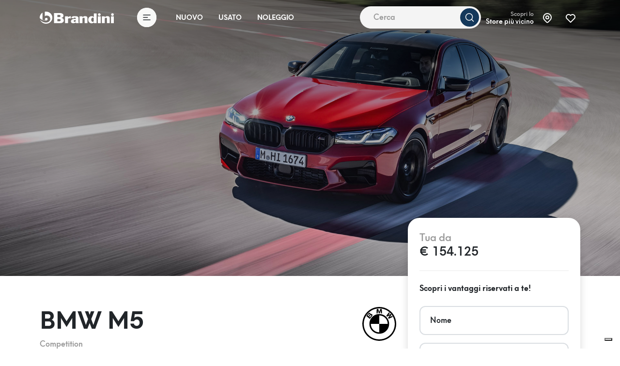

--- FILE ---
content_type: text/html; charset=UTF-8
request_url: https://brandini.it/offerte/bmw/m5/competition/landing
body_size: 22876
content:
<!DOCTYPE html>
<html lang="it">
<head><script>(function(w,i,g){w[g]=w[g]||[];if(typeof w[g].push=='function')w[g].push(i)})
(window,'G-JZ6Z1QM1VP','google_tags_first_party');</script><script async src="/uzg9/"></script>
			<script>
				window.dataLayer = window.dataLayer || [];
				function gtag(){dataLayer.push(arguments);}
				gtag('js', new Date());
				gtag('set', 'developer_id.dYzg1YT', true);
				gtag('config', 'G-JZ6Z1QM1VP');
			</script>
			
    <meta charset="utf-8">
    <title>BMW M5 - Brandini</title>

    <meta name="description"
          content="Scopri l'offerta Brandini su BMW M5 e richiedi un preventivo gratuito presso una delle nostre sedi di Firenze, Sesto Fiorentino, Scandicci, Pistoia e Grosseto.">
    <meta name="author" content="One AM">
    <meta name="content-language" content="it"/>
    <meta name="format-detection" content="telephone=no">

    <meta name="viewport"
          content="width=device-width, height=device-height, initial-scale=1.0, maximum-scale=1.0, user-scalable=no">
    <link rel="apple-touch-icon" sizes="180x180" href="/media/brand/icon.png">
    <link rel="icon" type="image/png" sizes="32x32" href="/media/brand/icon.png">
    <link rel="icon" type="image/png" sizes="16x16" href="/media/brand/icon.png">
    <link rel="mask-icon" color="#276EF1" href="/media/brand/icon.png">
        <meta property="og:title" content="BMW M5 - Brandini">
    <meta name="twitter:title" content="BMW M5 - Brandini">
    <meta property="og:type" content="website"/>
    <meta property="og:description" content="Scopri l'offerta Brandini su BMW M5 e richiedi un preventivo gratuito presso una delle nostre sedi di Firenze, Sesto Fiorentino, Scandicci, Pistoia e Grosseto.">
    <meta property="og:url" content="/offerte/bmw/m5/competition/landing">
    <meta name="twitter:description" content="Scopri l'offerta Brandini su BMW M5 e richiedi un preventivo gratuito presso una delle nostre sedi di Firenze, Sesto Fiorentino, Scandicci, Pistoia e Grosseto.">
    <meta name="twitter:card" content="summary_large_image">
    <meta name="twitter:image" content="https://cdn.brandini.it/offer-prod/upload-673227979edb81.91197113.webp">
    <meta property="og:image" content="https://cdn.brandini.it/offer-prod/upload-673227979edb81.91197113.webp" />
    <meta property="og:image:secure_url" content="https://cdn.brandini.it/offer-prod/upload-673227979edb81.91197113.webp" />

                        <link rel="canonical"
                  href="https://brandini.it/offerte/bmw/m5/competition/landing">
            
    <meta name="msapplication-TileColor" content="276EF1">
    <meta name="theme-color" content="#fff" id="theme-color">
    <link rel="stylesheet" href="/build/frontend_base.59d5be09.css" integrity="sha384-AIOzl1+sMdaCgQQAvz+BidHwr+JUUsH/lxpz5oNi02wTm/T7WPfTZIyVXtFtwPsf">

        <style>
        @media (min-width: 992px) {
            .vehicle-price-container, #offer-mobile-header {
                display: none!important;
            }
        }
    </style>
    <link rel="stylesheet" href="/build/3311.32c8b7c2.css" integrity="sha384-FCVExUPGKJ+NDQUJ/SElyck5t63Mo4Uygkl6dmddlSk06vOoSOpzyMx3yiNnAgLV"><link rel="stylesheet" href="/build/frontend_offer.210c5e36.css" integrity="sha384-/oQ7vZjxHJyq2VHgVJ52XTFc7kp+fXWsZHaOzCE1BB2v+hUnVs0WrwROECkwGFqt">
            <script>
    (function (w, d, s, l, i) {
        w[l] = w[l] || [];
        w[l].push({
            'gtm.start':
                new Date().getTime(), event: 'gtm.js'
        });
        var f = d.getElementsByTagName(s)[0],
            j = d.createElement(s), dl = l != 'dataLayer' ? '&l=' + l : '';
        j.async = true;
        j.src =
            'https://www.googletagmanager.com/gtm.js?id=' + i + dl;
        f.parentNode.insertBefore(j, f);
    })(window, document, 'script', 'dataLayer', 'GTM-KC64DV9');
</script>
    </head>

<body >
    <!-- Google Tag Manager (noscript) -->
<noscript>
    <iframe src="https://www.googletagmanager.com/ns.html?id=GTM-KC64DV9"
            height="0" width="0" style="display:none;visibility:hidden"></iframe>
</noscript>
<!-- End Google Tag Manager (noscript) -->

    
    
    
    
    
    

<header class="navbar py-3 transparent absolute" id="default-nav">
    <div class="container">
        <div class="d-none d-lg-flex w-100 justify-content-between align-items-center">
            <div class="d-flex align-items-center">
                <a href="/" aria-label="Homepage">
                    <img src="/media/brand/logo.svg" class="img-fluid logo" alt="Logo" style="height: 25px">
                </a>
                <button aria-label="Apri menù" type="button" class="btn btn-icon menu-toggler ms-5 me-4" data-toggle="mobile-modal" data-target="#menu">
                    <span><svg width="40" height="40" viewBox="0 0 40 40" fill="none" xmlns="http://www.w3.org/2000/svg">
    <g filter="url(#filter0_b_232_5880)">
        <circle cx="20" cy="20" r="20" fill="#F8F8F7"/>
    </g>
    <path d="M13 15H27" stroke="#063B7A" stroke-width="1.5" stroke-linecap="round"/>
    <path d="M13 25H27" stroke="#063B7A" stroke-width="1.5" stroke-linecap="round"/>
    <path d="M13 20H21.6154" stroke="#063B7A" stroke-width="1.5" stroke-linecap="round"/>
    <defs>
        <filter id="filter0_b_232_5880" x="-30" y="-30" width="100" height="100" filterUnits="userSpaceOnUse" color-interpolation-filters="sRGB">
            <feFlood flood-opacity="0" result="BackgroundImageFix"/>
            <feGaussianBlur in="BackgroundImage" stdDeviation="15"/>
            <feComposite in2="SourceAlpha" operator="in" result="effect1_backgroundBlur_232_5880"/>
            <feBlend mode="normal" in="SourceGraphic" in2="effect1_backgroundBlur_232_5880" result="shape"/>
        </filter>
    </defs>
</svg>

</span>
                </button>
                <div class="text-white d-flex align-items-center">
                    <a href="/promozioni-auto-nuove" class="nav-link fs-sm text-uppercase" aria-label="Nuovo">Nuovo</a>
                    <a href="/ricerca" class="nav-link fs-sm text-uppercase" aria-label="Usato">Usato</a>
                    <a href="/noleggio/offerte" class="nav-link fs-sm text-uppercase" aria-label="Noleggio">Noleggio</a>
                </div>
            </div>
                            <div class="ms-auto position-relative compressed-search-container">
                    <div id="search-bar" style="right: 10px; top: -37px;">
                        <search-bar></search-bar>
                    </div>
                </div>
                        <div class="d-flex align-items-center nearest-saloon">
                <a href="/sedi" class="d-flex align-items-center cursor-pointer" aria-label="Sedi">
                    <div class="text-end">
                        <span class="text-muted fw-semi-bold fs-xs d-block">Scopri lo</span>
                        <span class="d-block line-height-1 fw-semi-bold fs-sm">Store più vicino</span>
                    </div>
                    <div class="btn btn-icon ms-2">
                        <span><svg width="24" height="24" viewBox="0 0 24 24" fill="none" xmlns="http://www.w3.org/2000/svg">
	<path d="M12 14C13.6569 14 15 12.6569 15 11C15 9.34315 13.6569 8 12 8C10.3431 8 9 9.34315 9 11C9 12.6569 10.3431 14 12 14Z" stroke="black" stroke-width="2" stroke-linecap="round" stroke-linejoin="round"/>
	<path d="M17.657 16.6572L13.414 20.9002C13.039 21.2748 12.5306 21.4853 12.0005 21.4853C11.4704 21.4853 10.962 21.2748 10.587 20.9002L6.343 16.6572C5.22422 15.5384 4.46234 14.1129 4.15369 12.5611C3.84504 11.0092 4.00349 9.40071 4.60901 7.93893C5.21452 6.47714 6.2399 5.22774 7.55548 4.3487C8.87107 3.46967 10.4178 3.00049 12 3.00049C13.5822 3.00049 15.1289 3.46967 16.4445 4.3487C17.7601 5.22774 18.7855 6.47714 19.391 7.93893C19.9965 9.40071 20.155 11.0092 19.8463 12.5611C19.5377 14.1129 18.7758 15.5384 17.657 16.6572V16.6572Z" stroke="black" stroke-width="2" stroke-linecap="round" stroke-linejoin="round"/>
</svg>
</span>
                    </div>
                </a>
                <a href="/preferiti" class="btn btn-icon ms-2" aria-label="Preferiti">
                    <span class="like-icon"><svg width="24" height="24" viewBox="0 0 24 24" fill="none" xmlns="http://www.w3.org/2000/svg">
    <path d="M19.5001 13.5722L12.0001 21.0002L4.50006 13.5722C4.00536 13.0908 3.6157 12.5122 3.3556 11.8728C3.09551 11.2334 2.97062 10.5471 2.98879 9.85711C3.00697 9.16709 3.16782 8.48831 3.46121 7.86351C3.75461 7.23871 4.17419 6.68143 4.69354 6.22676C5.21289 5.77208 5.82076 5.42987 6.47887 5.22166C7.13697 5.01345 7.83106 4.94376 8.51743 5.01698C9.20379 5.0902 9.86756 5.30473 10.4669 5.64708C11.0663 5.98943 11.5883 6.45218 12.0001 7.00618C12.4136 6.4562 12.9362 5.9975 13.5352 5.65878C14.1341 5.32007 14.7966 5.10863 15.481 5.0377C16.1654 4.96677 16.8571 5.03787 17.5128 5.24657C18.1685 5.45526 18.7741 5.79705 19.2916 6.25054C19.8091 6.70403 20.2275 7.25946 20.5205 7.88207C20.8135 8.50468 20.9748 9.18106 20.9944 9.86889C21.0139 10.5567 20.8913 11.2412 20.6342 11.8794C20.3771 12.5177 19.991 13.096 19.5001 13.5782" stroke="#063B7A" stroke-width="2" stroke-linecap="round" stroke-linejoin="round"/>
</svg>
</span>
                </a>
            </div>
        </div>
        <div class="d-flex justify-content-between align-items-center w-100 d-lg-none">
            <div class="me-3">
                <a href="/" aria-label="Homepage">
                    <img src="/media/brand/logo.svg" class="img-fluid logo" alt="Logo" style="height: 25px">
                </a>
            </div>
            <div class="d-flex">
                <div>
                    <a href="#mobile-search-modal"
                       aria-label="Ricerca"
                       data-bs-toggle="modal"
                       class="btn btn-primary btn-icon avoid "
                       id="header-search-button">
                        <span><svg class="avoid" width="24" height="24" viewBox="0 0 24 24" fill="none" xmlns="http://www.w3.org/2000/svg">
    <path d="M11 18C14.866 18 18 14.866 18 11C18 7.13401 14.866 4 11 4C7.13401 4 4 7.13401 4 11C4 14.866 7.13401 18 11 18Z" stroke="#fff" stroke-width="1.5" stroke-linecap="round" stroke-linejoin="round"/>
    <path d="M20 20L16 16" stroke="#fff" stroke-width="1.5" stroke-linecap="round" stroke-linejoin="round"/>
</svg>
</span>
                    </a>
                </div>
                <div class="ms-3">
                    <a class="btn btn-icon btn-light menu-toggler main-toggler" aria-label="Apri menù" data-bs-toggle="modal" href="#mobile-menu-modal">
                        <span><svg width="40" height="40" viewBox="0 0 40 40" fill="none" xmlns="http://www.w3.org/2000/svg">
    <g filter="url(#filter0_b_232_5880)">
        <circle cx="20" cy="20" r="20" fill="#F8F8F7"/>
    </g>
    <path d="M13 15H27" stroke="#063B7A" stroke-width="1.5" stroke-linecap="round"/>
    <path d="M13 25H27" stroke="#063B7A" stroke-width="1.5" stroke-linecap="round"/>
    <path d="M13 20H21.6154" stroke="#063B7A" stroke-width="1.5" stroke-linecap="round"/>
    <defs>
        <filter id="filter0_b_232_5880" x="-30" y="-30" width="100" height="100" filterUnits="userSpaceOnUse" color-interpolation-filters="sRGB">
            <feFlood flood-opacity="0" result="BackgroundImageFix"/>
            <feGaussianBlur in="BackgroundImage" stdDeviation="15"/>
            <feComposite in2="SourceAlpha" operator="in" result="effect1_backgroundBlur_232_5880"/>
            <feBlend mode="normal" in="SourceGraphic" in2="effect1_backgroundBlur_232_5880" result="shape"/>
        </filter>
    </defs>
</svg>

</span>
                    </a>
                </div>
            </div>
        </div>
    </div>
</header>

<div id="search-bar-expanded-background" class="position-fixed search-bar-expanded-background d-flex justify-content-end align-items-baseline" style="z-index: 1020">
    <button class="btn p-0 rounded-circle search-bar-expanded-close-btn m-4" id="search-bar-expanded-close-btn" aria-label="Ricerca">
        <svg width="40" height="40" viewBox="0 0 40 40" fill="none" xmlns="http://www.w3.org/2000/svg">
            <circle cx="20" cy="20" r="20" fill="#F4F4F4"></circle>
            <path d="M23 23L17 17" stroke="#063B7A" stroke-width="1.5" stroke-linecap="round" stroke-linejoin="round"></path>
            <path d="M17 23L23 17" stroke="#063B7A" stroke-width="1.5" stroke-linecap="round" stroke-linejoin="round"></path>
        </svg>
    </button>
</div>


            <section style="position: relative">
        <div class="top-shadow">
        </div>
        <img alt="BMW M5" src="https://cdn.brandini.it/offer-prod/upload-62d174a5b10621.08289246.jpg" class="d-none d-lg-block w-100 img-fluid image-cover min-vh-lg-80" style="max-height: 80vh;">
        <img alt="BMW M5" src="https://cdn.brandini.it/offer-prod/upload-673228dc20e539.13698795.webp" class="d-lg-none w-100 img-fluid image-cover min-vh-50" style="max-height: 50vh;">
    </section>
        <section class="space-bottom-lg-2 space-bottom-1 position-relative">
        <div class="container">
            <div class="row" id="offer-app">
                <div class="col-lg-8 space-top-lg-2 space-top-1">
                                        <div class="w-100 d-flex justify-content-between mb-lg-5 mb-4">
                        <div>
                            <h3 class="fw-bold display-5 h3" id="vehicle-name">BMW M5</h3>
                            <p class="fw-semi-bold text-muted mb-0"> Competition</p>
                        </div>
                        <div>
                            <img src="https://cdn.brandini.it/logo-prod/upload-62bb3b821bb7c9.72689851.svg" alt="BMW" class="img-fluid brand-logo d-none d-lg-block">
                            <img src="https://cdn.brandini.it/logo-prod/upload-62bb3b821bb7c9.72689851.svg" alt="BMW" class="img-fluid brand-logo brand-logo-md d-lg-none">
                        </div>
                    </div>
                    <div>
                        <h4><strong>Unisce&nbsp;sportivit&agrave; tipicamente M con il comfort e l&rsquo;eleganza di una berlina business</strong></h4>
                    </div>
                                            <div class="pb-lg-3">
                                                            <div class="d-flex align-items-center mb-3">
                                    <span><svg width="24" height="24" viewBox="0 0 24 24" fill="none" xmlns="http://www.w3.org/2000/svg">
    <path d="M12 21C16.9706 21 21 16.9706 21 12C21 7.02944 16.9706 3 12 3C7.02944 3 3 7.02944 3 12C3 16.9706 7.02944 21 12 21Z" fill="#063B7A" fill-opacity="0.2"/>
    <path d="M9 12L11 14L15 10" stroke="#063B7A" stroke-width="1.5" stroke-linecap="round" stroke-linejoin="round"/>
</svg>
</span>
                                    <div class="ms-3">
                                        Cambio veloce Steptronic M sportivo a 8 rapporti con Drivelogic
                                    </div>
                                </div>
                                                            <div class="d-flex align-items-center mb-3">
                                    <span><svg width="24" height="24" viewBox="0 0 24 24" fill="none" xmlns="http://www.w3.org/2000/svg">
    <path d="M12 21C16.9706 21 21 16.9706 21 12C21 7.02944 16.9706 3 12 3C7.02944 3 3 7.02944 3 12C3 16.9706 7.02944 21 12 21Z" fill="#063B7A" fill-opacity="0.2"/>
    <path d="M9 12L11 14L15 10" stroke="#063B7A" stroke-width="1.5" stroke-linecap="round" stroke-linejoin="round"/>
</svg>
</span>
                                    <div class="ms-3">
                                        Trazione posteriore o trazione integrale M xDrive
                                    </div>
                                </div>
                                                            <div class="d-flex align-items-center mb-3">
                                    <span><svg width="24" height="24" viewBox="0 0 24 24" fill="none" xmlns="http://www.w3.org/2000/svg">
    <path d="M12 21C16.9706 21 21 16.9706 21 12C21 7.02944 16.9706 3 12 3C7.02944 3 3 7.02944 3 12C3 16.9706 7.02944 21 12 21Z" fill="#063B7A" fill-opacity="0.2"/>
    <path d="M9 12L11 14L15 10" stroke="#063B7A" stroke-width="1.5" stroke-linecap="round" stroke-linejoin="round"/>
</svg>
</span>
                                    <div class="ms-3">
                                        Differenziale Attivo
                                    </div>
                                </div>
                                                            <div class="d-flex align-items-center mb-3">
                                    <span><svg width="24" height="24" viewBox="0 0 24 24" fill="none" xmlns="http://www.w3.org/2000/svg">
    <path d="M12 21C16.9706 21 21 16.9706 21 12C21 7.02944 16.9706 3 12 3C7.02944 3 3 7.02944 3 12C3 16.9706 7.02944 21 12 21Z" fill="#063B7A" fill-opacity="0.2"/>
    <path d="M9 12L11 14L15 10" stroke="#063B7A" stroke-width="1.5" stroke-linecap="round" stroke-linejoin="round"/>
</svg>
</span>
                                    <div class="ms-3">
                                        460 kW (625 CV), 750 Nm
                                    </div>
                                </div>
                                                            <div class="d-flex align-items-center mb-3">
                                    <span><svg width="24" height="24" viewBox="0 0 24 24" fill="none" xmlns="http://www.w3.org/2000/svg">
    <path d="M12 21C16.9706 21 21 16.9706 21 12C21 7.02944 16.9706 3 12 3C7.02944 3 3 7.02944 3 12C3 16.9706 7.02944 21 12 21Z" fill="#063B7A" fill-opacity="0.2"/>
    <path d="M9 12L11 14L15 10" stroke="#063B7A" stroke-width="1.5" stroke-linecap="round" stroke-linejoin="round"/>
</svg>
</span>
                                    <div class="ms-3">
                                        0–100 km/h in 3,3 s
                                    </div>
                                </div>
                                                    </div>
                                                            <a href="#appointment-booking-modal" data-bs-toggle="modal" class="btn btn-info text-uppercase" aria-label="Prenota un appuntamento">Prenota un appuntamento</a>
                    <div class="modal" id="appointment-booking-modal" tabindex="-1" role="dialog">
    <div class="modal-dialog modal-dialog-centered modal-lg modal-fullscreen-lg-down" role="document">
        <div class="modal-content">
            <div class="modal-header border-lg-none d-flex" :class="{'justify-content-between': step !== BookingStep.Success , 'justify-content-end border-0': step === BookingStep.Success}">
                <div v-if="step !== BookingStep.Success">
                    <h4 class="fw-bold mb-1">Prenota un appuntamento</h4>
                    <template v-if="step === BookingStep.Time">
                        <span class="fw-medium text-muted">Seleziona data e ora</span>
                    </template>
                    <template v-if="step === BookingStep.Headquarter">
                        <span class="fw-medium text-muted">Seleziona una sede</span>
                    </template>
                    <template v-if="step === BookingStep.Details">
                        <span class="fw-medium text-muted">Aggiungi i dettagli</span>
                    </template>
                </div>
                <button class="btn btn-icon bg-light" type="button" data-bs-dismiss="modal" aria-label="Chiudi">
                    <span><svg width="24" height="24" viewBox="0 0 24 24" fill="none" xmlns="http://www.w3.org/2000/svg">
<path d="M17 7L7 17M7 7L17 17L7 7Z" stroke="black" stroke-width="1.5" stroke-linecap="round" stroke-linejoin="round"/>
</svg>
</span>
                </button>
            </div>
            <div class="modal-body" :class="{'d-flex align-items-center': step === BookingStep.Success}">
                <template v-if="step === BookingStep.Time">
                    <date-picker is-expanded title-position="left" v-model="date" locale="it" :min-date="new Date()"></date-picker>
                    <hr class="my-3">
                    <div class="row g-4">
                        <div class="col-4 col-lg-3" v-for="t in availableTimes" :key="t">
                            <div class="rounded cursor-pointer text-center fs-sm fw-semi-bold p-1"
                                 :class="{'bg-info text-white': time === t}" @click="time = t">
                                [[t]]
                            </div>
                        </div>
                    </div>
                </template>
                <template v-if="step === BookingStep.Headquarter">
                    <div class="row">
                        <template v-for="headq in headquarters">
                            <div class="col-lg-6">
                                <light-headquarter-card
                                        class="cursor-pointer"
                                        :show-type-label="false"
                                        :headquarter="headq"
                                        :selected="headquarter === headq"
                                        @click="headquarter = headq">
                                </light-headquarter-card>
                            </div>
                        </template>
                    </div>
                </template>
                <template v-if="step === BookingStep.Details">
                    <div class="row">
                        <div class="col-lg-6">
                            <div class="form-floating mb-3">
                                <input class="form-control bg-light bg-lg-white" placeholder="Nome" type="text" id="name" v-model="name" required>
                                <label for="name">Nome</label>
                            </div>
                        </div>
                        <div class="col-lg-6">
                            <div class="form-floating mb-3">
                                <input class="form-control bg-light bg-lg-white" placeholder="Cognome" type="text" id="surname" v-model="surname" required>
                                <label for="surname">Cognome</label>
                            </div>
                        </div>
                        <div class="col-lg-6">
                            <div class="form-floating mb-3">
                                <input class="form-control bg-light bg-lg-white" placeholder="Email" :class="{'is-invalid': emailError}" type="text" id="email" v-model="email" @blur="validateEmail" required>
                                <label for="email">Email</label>
                                <div class="invalid-feedback" v-if="emailError">
                                    L'indirizzo email non è valido
                                </div>
                            </div>
                        </div>
                        <div class="col-lg-6">
                            <div class="form-floating mb-3">
                                <input class="form-control bg-light bg-lg-white" placeholder="Telefono" type="text" id="phone" v-model="phone" required>
                                <label for="phone">Telefono</label>
                            </div>
                        </div>
                    </div>
                    <div class="form-floating mb-3">
                        <textarea id="booking-notes" v-model="notes" style="min-height: 150px" placeholder="Inserisci le tue note (facoltativo)" class="form-control bg-light bg-lg-white"></textarea>
                        <label for="notes">Note</label>
                    </div>
                    <div class="form-group d-flex align-items-center">
                        <label class="checkbox path">
                            <input type="checkbox" required  v-model="privacyPolicy">
                            <svg viewBox="0 0 21 21">
                                <path d="M5,10.75 L8.5,14.25 L19.4,2.3 C18.8333333,1.43333333 18.0333333,1 17,1 L4,1 C2.35,1 1,2.35 1,4 L1,17 C1,18.65 2.35,20 4,20 L17,20 C18.65,20 20,18.65 20,17 L20,7.99769186"></path>
                            </svg>
                        </label>
                        <span class="cursor-pointer fw-medium fs-xs ps-3" @click="privacyPolicy = !privacyPolicy">
                            Ho letto e compreso la <a href="/documents/privacy-policy.pdf" target="_blank" class="text-primary link no-brand">Privacy Policy</a> con riguardo al paragrafo "trattamenti conseguenti ad una richiesta di contatto".
                        </span>
                    </div>
                </template>
                <template v-if="step === BookingStep.Success">
                    <div class="text-center mx-auto space-bottom-1">
                        <img src="/icons/confirm.svg" alt="Confirm" class="img-fluid space-bottom-1" style="max-width: 75px">
                        <p class="fs-1 fw-semi-bold">Richiesta inviata</p>
                        <p style="max-width: 420px">
                            Grazie per aver prenotato un appuntamento, verrai ricontattato da un nostro operatore per la conferma.
                        </p>
                    </div>
                </template>
            </div>
            <div class="modal-footer border-lg-none d-flex flex-nowrap justify-content-center align-items-center" v-if="step !== BookingStep.Success">
                <div class="me-4" v-if="step !== BookingStep.Time" v-cloak>
                    <a class="link text-primary cursor-pointer" @click="onBack" aria-label="Torna indietro">
                        Indietro
                    </a>
                </div>
                <button type="button"
                        aria-label="Avanti"
                        class="btn btn-primary d-flex justify-content-between align-items-center w-100 w-lg-auto"
                        @click="onContinue" :disabled="continueDisabled" v-cloak>
                    <span v-if="step === BookingStep.Time">Avanti</span>
                    <span v-else>Prenota</span>
                    <span class="ms-3"><svg width="27" height="27" viewBox="0 0 27 27" fill="none" xmlns="http://www.w3.org/2000/svg">
    <circle opacity="0.12" cx="13.5" cy="13.5" r="13.5" fill="#0C62C8"/>
    <path d="M13 10.5L16 13.5L13 16.5" stroke="white" stroke-width="2" stroke-linecap="round" stroke-linejoin="round"/>
</svg>
</span>
                </button>
            </div>
        </div>
    </div>
</div>
                    <template v-if="headquarters.length !== 0">
                        <div class="space-top-lg-3 space-top-2">
                            <h3 class="fw-bold mb-4 h4">Ti aspettiamo nei nostri showroom BMW Brandini</h3>
                            <div class="row">
                                <template v-for="headquarter in headquarters">
                                    <div class="col-lg-6">
                                        <light-headquarter-card
                                                class="cursor-pointer"
                                                :show-type-label="false"
                                                :headquarter="headquarter"
                                                @click="bookHeadquarter(headquarter)">
                                        </light-headquarter-card>
                                    </div>
                                </template>
                            </div>
                        </div>
                    </template>
                </div>
                <div class="col-lg-4 d-none d-lg-block">
                    <div class="bg-white rounded-3 shadow p-3 p-lg-4 sticky-top" style="top: 150px; margin-top: -120px">
                        <form action="/offerte/bmw/m5/competition/richiedi-preventivo?redirectUrl=/offerte/bmw/m5/competition/landing" method="post">
                            <input type="hidden" name="csrf_token" value="172f5ceb1ebe5d5668a.8grm1qlVe-DSiV6mRWPnncbnSupy4FQkRzdvzfnrh3w.pFmBnNlsP5a_8QH_ByeEqZSMOqQdv2JrDg8nioOeyQyneNayzgdOppr9MQ">
                            <input type="hidden" name="sourceUrl">
                            <input type="hidden" name="message" value="Sono interessato alla Bmw M5...">
                                                            <span class="text-muted fw-medium fs-xl">Tua da</span>
                                                                    <h3 class="h1 fw-semi-bold mb-0 h4">
                                        &euro; 154.125
                                    </h3>
                                                                <div class="my-4 border border-light"></div>
                                                        <p class="fw-bold mb-4">Scopri i vantaggi riservati a te!</p>
                            <div class="form-floating mb-3">
                                <input type="text" class="form-control" id="name" name="name" placeholder="Nome" required>
                                <label for="name">Nome</label>
                            </div>
                            <div class="form-floating mb-3">
                                <input type="text" class="form-control" id="surname" name="surname" placeholder="Cognome" required>
                                <label for="surname">Cognome</label>
                            </div>
                            <div class="form-floating mb-3">
                                <input type="email" class="form-control" id="email" name="email" placeholder="Email" required>
                                <label for="email">Email</label>
                            </div>
                            <div class="form-floating mb-3">
                                <input type="tel" class="form-control" id="phone" name="phone" placeholder="Telefono" pattern="\d{5,15}" required>
                                <label for="phone">Telefono</label>
                            </div>
                            <div class="form-group d-flex align-items-center mb-4">
                                <label class="checkbox path">
                                    <input type="checkbox" required id="privacy-checkbox">
                                    <svg viewBox="0 0 21 21">
                                        <path d="M5,10.75 L8.5,14.25 L19.4,2.3 C18.8333333,1.43333333 18.0333333,1 17,1 L4,1 C2.35,1 1,2.35 1,4 L1,17 C1,18.65 2.35,20 4,20 L17,20 C18.65,20 20,18.65 20,17 L20,7.99769186"></path>
                                    </svg>
                                </label>
                                <span class="cursor-pointer fw-medium ps-3 fs-xs" onclick="document.getElementById('privacy-checkbox').checked = !document.getElementById('privacy-checkbox').checked">
                                            Ho letto e compreso la <a href="/documents/privacy-policy.pdf" target="_blank" class="text-primary link no-brand">Privacy Policy</a> con riguardo al paragrafo "trattamenti conseguenti ad una richiesta di contatto".
                                </span>
                            </div>

                            <div class="mt-n2 mb-3" style="line-height: 1.2; font-size: .6rem">
                                Questo sito è protetto da reCAPTCHA e si applicano la
                                <a class="text-decoration-underline" href="https://policies.google.com/privacy">Privacy Policy</a> e i
                                <a class="text-decoration-underline" href="https://policies.google.com/terms">Termini di Servizio</a> di Google.
                            </div>
                            <input type="hidden" name="g-recaptcha-response" />
                            <button type="submit" class="btn btn-primary w-100 d-flex justify-content-between align-items-center" aria-label="Richiedi preventivo">
                                Richiedi preventivo
                                <span><svg width="27" height="27" viewBox="0 0 27 27" fill="none" xmlns="http://www.w3.org/2000/svg">
    <circle opacity="0.12" cx="13.5" cy="13.5" r="13.5" fill="#0C62C8"/>
    <path d="M13 10.5L16 13.5L13 16.5" stroke="white" stroke-width="2" stroke-linecap="round" stroke-linejoin="round"/>
</svg>
</span>
                            </button>
                        </form>
                    </div>
                </div>
            </div>
        </div>
    </section>
    <div class="vehicle-price-container d-flex justify-content-between align-items-center">
                    <h3 class="mb-0 fw-semi-bold text-nowrap pt-2 h3">
                &euro; 154.125</h3>
                <a href="#offer-modal" data-bs-toggle="modal" class="btn btn-primary d-lg-none" aria-label="Richiedi info">
            Richiedi info
        </a>
    </div>
    <div id="offer-mobile-header">
        <div class="container py-3">
            <div class="d-flex justify-content-between align-items-center">
                <div>
                    <span class="fw-bold h4 d-block mb-0">BMW</span>
                    <span class="text-muted fs-xs fw-medium">M5 Competition</span>
                </div>
                <div>
                    <a href="tel:+39840055055" class="btn btn-icon btn-info" aria-label="Chiama">
                        <span class="svg-icon-white"><svg width="24" height="24" viewBox="0 0 24 24" fill="none" xmlns="http://www.w3.org/2000/svg">
    <path d="M5 4H9L11 9L8.5 10.5C9.57096 12.6715 11.3285 14.429 13.5 15.5L15 13L20 15V19C20 19.5304 19.7893 20.0391 19.4142 20.4142C19.0391 20.7893 18.5304 21 18 21C14.0993 20.763 10.4202 19.1065 7.65683 16.3432C4.8935 13.5798 3.23705 9.90074 3 6C3 5.46957 3.21071 4.96086 3.58579 4.58579C3.96086 4.21071 4.46957 4 5 4" stroke="black" stroke-width="2 " stroke-linecap="round" stroke-linejoin="round"/>
</svg>
</span>
                    </a>
                </div>
            </div>
        </div>
    </div>
    <div class="modal" id="offer-modal" tabindex="-1" role="dialog">
    <div class="modal-dialog modal-fullscreen-lg-down modal-lg modal-dialog-centered" role="document">
        <form action="/offerte/bmw/m5/competition/richiedi-preventivo?redirectUrl=/offerte/bmw/m5/competition/landing" method="post" class="modal-content">
            <div class="modal-body p-lg-4 pt-lg-3">
                <div class="d-flex justify-content-end">
                    <button class="btn btn-icon bg-light" type="button" data-bs-dismiss="modal" aria-label="Chiudi">
                        <span><svg width="24" height="24" viewBox="0 0 24 24" fill="none" xmlns="http://www.w3.org/2000/svg">
<path d="M17 7L7 17M7 7L17 17L7 7Z" stroke="black" stroke-width="1.5" stroke-linecap="round" stroke-linejoin="round"/>
</svg>
</span>
                    </button>
                </div>
                <input type="hidden" name="csrf_token" value="2d7386c08c744f7ab864403b555692.HfazDyhlHbiFPUM4B7M09HSnedq4VJwMhUGEo3BRSCw.S6XURVhcWc7oRRxhRfdXwCbMCZTXC6pDzHnM5AokBlxIhINrTzco_s1JLA">
                <input type="hidden" name="sourceUrl">
                <input type="hidden" name="g-recaptcha-response">
                <h4 class="fw-bold">Chiedi di essere ricontattato</h4>
                <p class="fw-medium text-muted">Compila il form sottostante per essere ricontattato da
                    un nostro operatore</p>
                <div class="row">
                    <div class="col-lg-6">
                        <div class="form-floating mb-3">
                            <input type="text" class="form-control" id="mobile-name" name="name"
                                   placeholder="Nome" required>
                            <label for="mobile-name">Nome</label>
                        </div>
                    </div>
                    <div class="col-lg-6">
                        <div class="form-floating mb-3">
                            <input type="text" class="form-control" id="mobile-surname" name="surname"
                                   placeholder="Cognome" required>
                            <label for="mobile-surname">Cognome</label>
                        </div>
                    </div>
                    <div class="col-lg-6">
                        <div class="form-floating mb-3">
                            <input type="email" class="form-control" id="mobile-email" name="email"
                                   placeholder="Email" required>
                            <label for="mobile-email">Email</label>
                        </div>
                    </div>
                    <div class="col-lg-6">
                        <div class="form-floating mb-3">
                            <input type="tel" class="form-control" id="mobile-phone" name="phone"
                                   placeholder="Telefono" pattern="\d{5,15}" required>
                            <label for="mobile-phone">Telefono</label>
                        </div>
                    </div>
                    <div class="col-12">
                        <div class="form-floating mb-3">
                            <textarea class="form-control" id="mobile-message" name="message" style="height: 150px" required>
Sono interessato alla Bmw M5....
                            </textarea>
                            <label for="mobile-message">Il tuo messaggio</label>
                        </div>
                    </div>
                    <div class="col-lg-8">
                        <div class="flex-column">
                            <div class="form-group d-flex align-items-center">
                                <label class="checkbox path">
                                    <input type="checkbox" required id="privacy-checkbox">
                                    <svg viewBox="0 0 21 21">
                                        <path d="M5,10.75 L8.5,14.25 L19.4,2.3 C18.8333333,1.43333333 18.0333333,1 17,1 L4,1 C2.35,1 1,2.35 1,4 L1,17 C1,18.65 2.35,20 4,20 L17,20 C18.65,20 20,18.65 20,17 L20,7.99769186"></path>
                                    </svg>
                                </label>
                                <label for="privacy-checkbox" class="cursor-pointer fw-medium ps-3 fs-xs">
                                    Ho letto e compreso la <a
                                            href="/documents/privacy-policy.pdf"
                                            target="_blank"
                                            class="text-primary link no-brand">Privacy Policy</a> con riguardo al paragrafo "trattamenti conseguenti ad una richiesta di contatto".
                                </label>
                            </div>

                            <div class="mt-3" style="line-height: .5; font-size: .6rem">
                                Questo sito è protetto da reCAPTCHA e si applicano la
                                <a class="text-decoration-underline" href="https://policies.google.com/privacy">Privacy
                                    Policy</a> e i
                                <a class="text-decoration-underline" href="https://policies.google.com/terms">Termini
                                    di Servizio</a> di Google.
                            </div>
                        </div>
                    </div>
                    <div class="col-lg-4 d-none d-lg-block">
                        <button type="submit" class="btn btn-primary w-100" aria-label="Invia richiesta">Invia richiesta</button>
                    </div>
                </div>
            </div>
            <div class="modal-footer d-lg-none">
                <button type="submit" class="btn btn-primary w-100" aria-label="Invia richiesta">Invia richiesta</button>
            </div>
        </form>
    </div>
</div>
    <div class="modal" id="conditions-modal" tabindex="-1" role="dialog">
    <div class="modal-dialog modal-dialog-centered modal-dialog-scrollable modal-lg modal-fullscreen-lg-down" role="document">
        <div class="modal-content">
            <div class="modal-header border-0 d-flex justify-content-end">
                <button class="btn btn-icon bg-light" type="button" data-bs-dismiss="modal" aria-label="Chiudi">
                    <span><svg width="24" height="24" viewBox="0 0 24 24" fill="none" xmlns="http://www.w3.org/2000/svg">
<path d="M17 7L7 17M7 7L17 17L7 7Z" stroke="black" stroke-width="1.5" stroke-linecap="round" stroke-linejoin="round"/>
</svg>
</span>
                </button>
            </div>
            <div class="modal-body px-lg-5 pb-lg-5 pt-0">
                <h3 class="fw-semi-bold mb-4">Condizioni dell'offerta</h3>
                <div class="fs-sm mb-0">
                    
                </div>

                                    <div class="space-top-1">
                        <h5 class="fw-semi-bold">Consumi ed emissioni</h5>
                        <p class="fs-sm mb-0">BMW M5 Competition:<br />
Consumo di carburante in l/100 km (in ciclo misto): 11,3–11,1<br />
Emissioni di CO2 in g/km (in ciclo misto): 259–254<br />
<br />
I dati relativi al consumo di carburante, alle emissioni di CO2 e al consumo di energia elettrica sono stati rilevati secondo le procedure di misurazione VO (UE) 715/2007 nella rispettiva versione in vigore. I dati si riferiscono a una vettura con equipaggiamento base sul mercato tedesco. Possono sussistere differenze nella dimensione di cerchi e pneumatici e negli equipaggiamenti optional del modello selezionato.<br />
<br />
Per ulteriori informazioni relative ai consumi ufficiali di carburante e alle emissioni di CO2 specifiche per nuove vetture, consultare la &quot;Guida ai consumi di carburante e alle emissioni di CO2 di nuove vetture&quot;, pubblicata dal Ministero dello Sviluppo Economico, disponibile gratuitamente presso tutti i Concessionari BMW, presso le Camere di Commercio locali o sul sito internet del Ministero stesso.<br />
<br />
I dati sono già rilevati in base alla nuova legge sul ciclo di guida WLTP e riparametrati per confronto con il ciclo di guida NEDC. Per queste vetture, ai fini del calcolo delle imposte e di altre spese riguardanti (anche) le emissioni di CO2, potrebbero essere validi valori diversi da quelli qui indicati.</p>
                    </div>
                            </div>
        </div>
    </div>
</div>
    <div class="modal" id="success-modal" tabindex="-1" role="dialog">
    <div class="modal-dialog modal-dialog-centered modal" role="document">
        <div class="modal-content">
            <div class="modal-header border-0 d-flex justify-content-end">
                <button class="btn btn-icon bg-light" type="button" data-bs-dismiss="modal" aria-label="Chiudi">
                    <span><svg width="24" height="24" viewBox="0 0 24 24" fill="none" xmlns="http://www.w3.org/2000/svg">
<path d="M17 7L7 17M7 7L17 17L7 7Z" stroke="black" stroke-width="1.5" stroke-linecap="round" stroke-linejoin="round"/>
</svg>
</span>
                </button>
            </div>
            <div class="modal-body px-lg-5 pb-lg-5 pt-0">
                <div class="text-center mx-auto space-bottom-1">
                    <img src="/icons/confirm.svg" alt="Confirm" class="img-fluid space-bottom-1" style="max-width: 75px">
                    <p class="fs-1 fw-semi-bold">Richiesta inviata</p>
                    <p style="max-width: 420px">
                        La tua richiesta è stata inviata con successo, a breve sarai ricontattato da un nostro operatore.
                    </p>
                </div>
            </div>
        </div>
    </div>
</div>




    <footer class="space-top-lg-2 space-1 bg-primary">
    <div class="container">
        <div class="row space-bottom-1">
            <div class="col-lg-4">
                <a href="/" aria-label="Homepage">
                    <img class="img-fluid mb-4" src="/media/brand/logo-white.svg" alt="Logo" style="height: 25px">
                </a>
                <div class="d-flex align-items-center">
                    <a aria-label="Facebook" href="https://www.facebook.com/GruppoBrandini/" target="_blank" class="me-3"><svg width="30" height="30" viewBox="0 0 30 30" fill="none" xmlns="http://www.w3.org/2000/svg">
    <path d="M0 15C0 6.71573 6.71573 0 15 0C23.2843 0 30 6.71573 30 15C30 23.2843 23.2843 30 15 30C6.71573 30 0 23.2843 0 15Z" fill="#3B5998"/>
    <path d="M16.5635 23.8197V15.6589H18.8162L19.1147 12.8466H16.5635L16.5673 11.4391C16.5673 10.7056 16.637 10.3126 17.6905 10.3126H19.0988V7.5H16.8457C14.1395 7.5 13.1869 8.86425 13.1869 11.1585V12.8469H11.5V15.6592H13.1869V23.8197H16.5635Z" fill="white"/>
</svg>
</a>
                    <a aria-label="Linkedin" href="https://www.linkedin.com/company/brandini-spa/" target="_blank" class="me-3"><svg width="30" height="30" viewBox="0 0 30 30" fill="none" xmlns="http://www.w3.org/2000/svg">
    <path d="M0 15C0 6.71573 6.71573 0 15 0C23.2843 0 30 6.71573 30 15C30 23.2843 23.2843 30 15 30C6.71573 30 0 23.2843 0 15Z" fill="#0077B5"/>
    <path fill-rule="evenodd" clip-rule="evenodd" d="M10.8242 9.26419C10.8242 10.2449 10.086 11.0296 8.90074 11.0296H8.87902C7.73779 11.0296 7 10.2449 7 9.26419C7 8.26275 7.76026 7.5 8.92314 7.5C10.086 7.5 10.8022 8.26275 10.8242 9.26419ZM10.6003 12.4237V22.6372H7.20101V12.4237H10.6003ZM22.8595 22.6372L22.8596 16.7811C22.8596 13.6439 21.1826 12.1838 18.9457 12.1838C17.1409 12.1838 16.3328 13.1752 15.8817 13.8706V12.4239H12.4819C12.5267 13.3823 12.4819 22.6375 12.4819 22.6375H15.8817V16.9334C15.8817 16.6281 15.9037 16.3236 15.9936 16.1051C16.2393 15.4953 16.7987 14.8639 17.7378 14.8639C18.9684 14.8639 19.4603 15.8005 19.4603 17.173V22.6372H22.8595Z" fill="white"/>
</svg>
</a>
                    <a aria-label="Youtube" href="https://www.youtube.com/user/thebrandnispa" target="_blank" class="me-3"><svg width="30" height="30" viewBox="0 0 30 30" fill="none" xmlns="http://www.w3.org/2000/svg">
    <path d="M0 15C0 6.71573 6.71573 0 15 0C23.2843 0 30 6.71573 30 15C30 23.2843 23.2843 30 15 30C6.71573 30 0 23.2843 0 15Z" fill="#FF0000"/>
    <path d="M22.6656 11.2958C22.4816 10.5889 21.9395 10.0322 21.251 9.84333C20.0034 9.5 15 9.5 15 9.5C15 9.5 9.99664 9.5 8.74891 9.84333C8.06045 10.0322 7.51827 10.5889 7.33427 11.2958C7 12.5769 7 15.25 7 15.25C7 15.25 7 17.923 7.33427 19.2042C7.51827 19.9111 8.06045 20.4678 8.74891 20.6568C9.99664 21 15 21 15 21C15 21 20.0034 21 21.251 20.6568C21.9395 20.4678 22.4816 19.9111 22.6656 19.2042C23 17.923 23 15.25 23 15.25C23 15.25 23 12.5769 22.6656 11.2958Z" fill="white"/>
    <path d="M13.5 18V13L17.5 15.5001L13.5 18Z" fill="#FF0000"/>
</svg>
</a>
                    <a aria-label="Instagram" href="https://www.instagram.com/gruppo_brandini/" target="_blank" class="me-3"><svg width="30" height="30" viewBox="0 0 30 30" fill="none" xmlns="http://www.w3.org/2000/svg">
    <path d="M0 15C0 6.71573 6.71573 0 15 0C23.2843 0 30 6.71573 30 15C30 23.2843 23.2843 30 15 30C6.71573 30 0 23.2843 0 15Z" fill="white"/>
    <mask id="mask0_232_5858" style="mask-type:alpha" maskUnits="userSpaceOnUse" x="0" y="0" width="30" height="30">
        <path fill-rule="evenodd" clip-rule="evenodd" d="M0 15C0 6.71573 6.71573 0 15 0C23.2843 0 30 6.71573 30 15C30 23.2843 23.2843 30 15 30C6.71573 30 0 23.2843 0 15Z" fill="white"/>
    </mask>
    <g mask="url(#mask0_232_5858)">
        <path fill-rule="evenodd" clip-rule="evenodd" d="M15.0007 7C12.8281 7 12.5554 7.0095 11.702 7.04833C10.8504 7.08733 10.269 7.22217 9.76036 7.42C9.23419 7.62434 8.78785 7.89768 8.34318 8.34251C7.89818 8.78718 7.62484 9.23352 7.41984 9.75953C7.2215 10.2684 7.0865 10.8499 7.04817 11.7012C7.01 12.5546 7 12.8274 7 15.0001C7 17.1728 7.00967 17.4446 7.04833 18.2979C7.0875 19.1496 7.22234 19.731 7.42 20.2396C7.62451 20.7658 7.89784 21.2121 8.34268 21.6568C8.78719 22.1018 9.23352 22.3758 9.75936 22.5802C10.2684 22.778 10.8499 22.9128 11.7014 22.9518C12.5547 22.9907 12.8272 23.0002 14.9997 23.0002C17.1726 23.0002 17.4444 22.9907 18.2978 22.9518C19.1495 22.9128 19.7315 22.778 20.2405 22.5802C20.7665 22.3758 21.2121 22.1018 21.6567 21.6568C22.1017 21.2121 22.375 20.7658 22.58 20.2398C22.7767 19.731 22.9117 19.1495 22.9517 18.2981C22.99 17.4448 23 17.1728 23 15.0001C23 12.8274 22.99 12.5547 22.9517 11.7014C22.9117 10.8497 22.7767 10.2684 22.58 9.75969C22.375 9.23352 22.1017 8.78718 21.6567 8.34251C21.2116 7.89751 20.7666 7.62417 20.24 7.42C19.73 7.22217 19.1483 7.08733 18.2966 7.04833C17.4433 7.0095 17.1716 7 14.9983 7H15.0007ZM14.734 8.4416H14.7341L15.0007 8.44168C17.1368 8.44168 17.3899 8.44935 18.2334 8.48768C19.0135 8.52335 19.4368 8.65368 19.7188 8.76319C20.0921 8.90819 20.3583 9.08152 20.6381 9.36153C20.9181 9.64153 21.0915 9.9082 21.2368 10.2815C21.3463 10.5632 21.4768 10.9865 21.5123 11.7666C21.5506 12.6099 21.559 12.8632 21.559 14.9983C21.559 17.1333 21.5506 17.3866 21.5123 18.23C21.4766 19.01 21.3463 19.4333 21.2368 19.715C21.0918 20.0883 20.9181 20.3541 20.6381 20.634C20.3581 20.914 20.0923 21.0873 19.7188 21.2323C19.4371 21.3423 19.0135 21.4723 18.2334 21.508C17.3901 21.5463 17.1368 21.5547 15.0007 21.5547C12.8646 21.5547 12.6114 21.5463 11.768 21.508C10.988 21.472 10.5647 21.3417 10.2825 21.2321C9.9092 21.0871 9.64253 20.9138 9.36252 20.6338C9.08252 20.3538 8.90919 20.0878 8.76385 19.7143C8.65435 19.4326 8.52385 19.0093 8.48835 18.2293C8.45002 17.3859 8.44235 17.1326 8.44235 14.9963C8.44235 12.8599 8.45002 12.6079 8.48835 11.7646C8.52402 10.9845 8.65435 10.5612 8.76385 10.2792C8.90885 9.90586 9.08252 9.63919 9.36252 9.35919C9.64253 9.07919 9.9092 8.90585 10.2825 8.76052C10.5645 8.65052 10.988 8.52052 11.768 8.48468C12.5061 8.45135 12.7921 8.44135 14.2831 8.43968V8.44168C14.4224 8.44146 14.5723 8.44153 14.734 8.4416ZM18.3111 10.7297C18.3111 10.1995 18.7411 9.77003 19.2711 9.77003V9.7697C19.8011 9.7697 20.2311 10.1997 20.2311 10.7297C20.2311 11.2597 19.8011 11.6897 19.2711 11.6897C18.7411 11.6897 18.3111 11.2597 18.3111 10.7297ZM15.0006 10.8917C12.7318 10.8918 10.8924 12.7313 10.8924 15.0001C10.8924 17.2689 12.7319 19.1076 15.0007 19.1076C17.2696 19.1076 19.1085 17.2689 19.1085 15.0001C19.1085 12.7312 17.2694 10.8917 15.0006 10.8917ZM17.6674 15.0001C17.6674 13.5272 16.4734 12.3334 15.0008 12.3334C13.5279 12.3334 12.3341 13.5272 12.3341 15.0001C12.3341 16.4728 13.5279 17.6668 15.0008 17.6668C16.4734 17.6668 17.6674 16.4728 17.6674 15.0001Z" fill="black"/>
    </g>
</svg>
</a>
                    <a aria-label="Whatsapp" href="https://api.whatsapp.com/send/?phone=393667765018" target="_blank" class="me-3"><svg width="30" height="30" viewBox="0 0 30 30" fill="none" xmlns="http://www.w3.org/2000/svg">
    <path d="M15 30C23.2843 30 30 23.2843 30 15C30 6.71573 23.2843 0 15 0C6.71573 0 0 6.71573 0 15C0 23.2843 6.71573 30 15 30Z" fill="#25D366"/>
    <path fill-rule="evenodd" clip-rule="evenodd" d="M15.4944 23.3453H15.4907C13.9979 23.3448 12.5311 22.9703 11.2283 22.2597L6.5 23.5L7.76538 18.878C6.98483 17.5253 6.57411 15.9909 6.57478 14.4189C6.57674 9.50106 10.578 5.5 15.4943 5.5C17.8804 5.50103 20.1199 6.42992 21.8039 8.11588C23.4879 9.80176 24.4148 12.0427 24.4138 14.4259C24.4119 19.3427 20.4122 23.3433 15.4944 23.3453ZM11.4474 20.6449L11.7181 20.8056C12.8564 21.481 14.1611 21.8384 15.4914 21.839H15.4944C19.5805 21.839 22.9062 18.5132 22.9078 14.4254C22.9086 12.4445 22.1382 10.5819 20.7385 9.18062C19.3389 7.77931 17.4775 7.00721 15.4973 7.00652C11.4081 7.00652 8.08236 10.3319 8.08074 14.4194C8.08016 15.8202 8.47211 17.1844 9.21421 18.3648L9.39048 18.6453L8.64155 21.381L11.4474 20.6449ZM19.6828 16.3463C19.8382 16.4214 19.9432 16.4721 19.988 16.547C20.0437 16.6399 20.0437 17.0861 19.8581 17.6068C19.6723 18.1274 18.7819 18.6025 18.3537 18.6665C17.9697 18.7239 17.4838 18.7478 16.95 18.5781C16.6263 18.4754 16.2112 18.3383 15.6794 18.1087C13.5901 17.2065 12.1781 15.1815 11.9113 14.7988C11.8926 14.772 11.8795 14.7532 11.8722 14.7435L11.8704 14.7411C11.7525 14.5837 10.9622 13.5293 10.9622 12.438C10.9622 11.4114 11.4665 10.8733 11.6986 10.6256C11.7145 10.6087 11.7291 10.5931 11.7422 10.5788C11.9465 10.3556 12.188 10.2998 12.3365 10.2998C12.4851 10.2998 12.6338 10.3012 12.7637 10.3077C12.7797 10.3085 12.7964 10.3084 12.8136 10.3083C12.9435 10.3076 13.1054 10.3066 13.2651 10.6903C13.3266 10.838 13.4165 11.0569 13.5113 11.2877C13.7031 11.7546 13.915 12.2705 13.9523 12.3451C14.008 12.4567 14.0451 12.5868 13.9708 12.7356C13.9597 12.7579 13.9494 12.779 13.9395 12.7991C13.8837 12.913 13.8427 12.9968 13.748 13.1074C13.7107 13.1508 13.6722 13.1977 13.6338 13.2446C13.5571 13.338 13.4804 13.4313 13.4137 13.4978C13.3021 13.609 13.1859 13.7295 13.3159 13.9527C13.446 14.1758 13.8932 14.9056 14.5558 15.4966C15.268 16.1318 15.887 16.4003 16.2007 16.5364C16.262 16.563 16.3116 16.5845 16.348 16.6027C16.5708 16.7143 16.7008 16.6957 16.8309 16.547C16.9609 16.3982 17.388 15.8962 17.5365 15.6731C17.6851 15.45 17.8337 15.4872 18.038 15.5615C18.2423 15.636 19.338 16.1751 19.5609 16.2866C19.6044 16.3084 19.6451 16.3281 19.6828 16.3463Z" fill="#FDFDFD"/>
</svg>
</a>
                    <a aria-label="TikTok" href="https://www.tiktok.com/@gruppobrandini" target="_blank"><svg id="Layer_2" xmlns="http://www.w3.org/2000/svg" viewBox="0 0 398.67 398.67" xmlns:xlink="http://www.w3.org/1999/xlink" width="30" height="30">
 <defs>
  <style>
   .cls-1{fill:#fff;}.cls-2{fill:#fe2c55;}.cls-3{fill:#25f4ee;}
  </style>
 </defs>
 <g id="Layer_1-2">
  <g>
   <circle cx="199.34" cy="199.34" r="199.34"></circle>
   <g>
    <path class="cls-3" d="M171.6,165.74v-10.88c-3.73-.51-7.52-.83-11.39-.83-46.6,0-84.51,37.91-84.51,84.51,0,28.59,14.29,53.89,36.08,69.19-14.07-15.1-22.7-35.33-22.7-57.54,0-45.93,36.84-83.39,82.52-84.46Z"></path>
    <path class="cls-3" d="M173.59,288.8c20.79,0,37.75-16.54,38.52-37.14l.07-184.01h33.62c-.7-3.78-1.08-7.67-1.08-11.65h-45.92l-.07,184.01c-.77,20.61-17.73,37.14-38.52,37.14-6.46,0-12.55-1.62-17.9-4.43,7.02,9.72,18.41,16.09,31.29,16.09Z"></path>
    <path class="cls-3" d="M308.6,130.1v-10.23c-12.82,0-24.77-3.81-34.79-10.34,8.92,10.24,21.04,17.63,34.79,20.57Z"></path>
    <path class="cls-2" d="M273.81,109.52c-9.77-11.22-15.71-25.87-15.71-41.88h-12.3c3.24,17.49,13.62,32.5,28.01,41.88Z"></path>
    <path class="cls-2" d="M160.21,199.95c-21.28,0-38.6,17.31-38.6,38.6,0,14.82,8.41,27.7,20.69,34.16-4.58-6.34-7.31-14.11-7.31-22.51,0-21.28,17.32-38.6,38.6-38.6,3.97,0,7.78,.66,11.39,1.78v-46.87c-3.73-.51-7.52-.83-11.39-.83-.67,0-1.33,.04-2,.05v36c-3.6-1.13-7.42-1.78-11.39-1.78Z"></path>
    <path class="cls-2" d="M308.6,130.1v35.69c-23.81,0-45.87-7.62-63.88-20.54v93.31c0,46.6-37.91,84.51-84.51,84.51-18.01,0-34.71-5.68-48.43-15.32,15.44,16.57,37.43,26.97,61.82,26.97,46.6,0,84.51-37.91,84.51-84.51v-93.31c18.01,12.93,40.07,20.54,63.88,20.54v-45.92c-4.59,0-9.07-.5-13.38-1.42Z"></path>
    <path class="cls-1" d="M244.72,238.55v-93.31c18.01,12.93,40.07,20.54,63.88,20.54v-35.69c-13.75-2.94-25.87-10.33-34.79-20.57-14.39-9.38-24.77-24.39-28.01-41.88h-33.62l-.07,184.01c-.77,20.61-17.73,37.14-38.52,37.14-12.88,0-24.27-6.36-31.29-16.09-12.29-6.47-20.69-19.34-20.69-34.16,0-21.28,17.32-38.6,38.6-38.6,3.97,0,7.78,.66,11.39,1.78v-36c-45.68,1.07-82.52,38.53-82.52,84.46,0,22.22,8.63,42.44,22.7,57.54,13.73,9.64,30.42,15.32,48.43,15.32,46.6,0,84.51-37.91,84.51-84.51Z"></path>
   </g>
  </g>
 </g>
</svg></a>
                </div>
            </div>
            <div class="col-lg-8 pb-5 py-lg-0">
                <div class="row">
                    <div class="col-lg-4 py-5 py-lg-0">
                        <p class="text-white fw-medium fs-xs text-uppercase mb-2">Il gruppo</p>
                        <div class="mb-3">
                            <a aria-label="Chi siamo" href="/chi-siamo" class="link text-white fs-lg">Chi siamo</a>
                        </div>
                                                <div class="mb-3">
                            <a aria-label="Lavora con noi" href="/lavora-con-noi" class="link text-white fs-lg">Lavora con noi</a>
                        </div>
                        <div class="mb-3">
                            <a aria-label="News & Eventi" href="/news-ed-eventi" class="link text-white fs-lg">News & Eventi</a>
                        </div>
                    </div>
                    <div class="col-lg-4 pb-5 py-lg-0">
                        <p class="text-white fw-medium fs-xs text-uppercase mb-2">Legal</p>
                        <div class="mb-3">
                            <a aria-label="Informativa clienti" class="link text-white fs-lg" href="/documents/informativa-clienti.pdf" target="_blank">Informativa clienti</a>
                        </div>
                        <div class="mb-3">
                            <a aria-label="Privacy Policy" href="/documents/privacy-policy.pdf" class="link text-white fs-lg" title="Privacy Policy" target="_blank">Privacy Policy</a>
                        </div>
                        <div class="mb-3">
                            <a aria-label="Cookie Policy" href="https://www.iubenda.com/privacy-policy/50399782/cookie-policy" class="link text-white fs-lg iubenda-nostyle no-brand iubenda-noiframe iubenda-embed iubenda-noiframe " title="Cookie Policy ">Cookie Policy</a>
                            <script type="text/javascript">(function (w,d) {var loader = function () {var s = d.createElement("script"), tag = d.getElementsByTagName("script")[0]; s.src="https://cdn.iubenda.com/iubenda.js"; tag.parentNode.insertBefore(s,tag);}; if(w.addEventListener){w.addEventListener("load", loader, false);}else if(w.attachEvent){w.attachEvent("onload", loader);}else{w.onload = loader;}})(window, document);</script>
                        </div>
                        <div class="mb-3">
                            <a aria-label="Termini e condizioni" href="https://www.iubenda.com/termini-e-condizioni/50399782" class="link text-white fs-lg iubenda-nostyle iubenda-nostyle no-brand iubenda-noiframe iubenda-embed iubenda-noiframe " title="Termini e Condizioni ">Termini e Condizioni</a>
                            <script type="text/javascript">(function (w,d) {var loader = function () {var s = d.createElement("script"), tag = d.getElementsByTagName("script")[0]; s.src="https://cdn.iubenda.com/iubenda.js"; tag.parentNode.insertBefore(s,tag);}; if(w.addEventListener){w.addEventListener("load", loader, false);}else if(w.attachEvent){w.attachEvent("onload", loader);}else{w.onload = loader;}})(window, document);</script>
                        </div>
                        <div class="mb-3">
                            <a aria-label="Aggiorna privacy" class="link text-white fs-lg iubenda-cs-preferences-link" href="#">Aggiorna privacy</a>
                        </div>
                    </div>
                    <div class="col-lg-4">
                        <div class="d-flex align-items-center space-bottom-1">
                            <span class="btn btn-icon bg-info svg-icon-white d-flex">
                                <svg width="24" height="23" viewBox="0 0 24 23" fill="none" xmlns="http://www.w3.org/2000/svg">
<path d="M19 4.7915H5C3.89543 4.7915 3 5.64962 3 6.70817V16.2915C3 17.3501 3.89543 18.2082 5 18.2082H19C20.1046 18.2082 21 17.3501 21 16.2915V6.70817C21 5.64962 20.1046 4.7915 19 4.7915Z" stroke="black" stroke-width="2" stroke-linecap="round" stroke-linejoin="round"/>
<path d="M3 6.7085L12 12.4585L21 6.7085" stroke="black" stroke-width="2" stroke-linecap="round" stroke-linejoin="round"/>
</svg>

                            </span>
                            <div class="ms-3">
                                <span class="text-white opacity-80 fw-medium fs-sm d-block line-height-1">Email</span>
                                <a href="mailto:info@brandini.it" aria-label="Scrivici una email" class="fw-semi-bold text-white mb-0">info@brandini.it</a>
                            </div>
                        </div>
                        <div class="d-flex align-items-center space-bottom-1">
                            <span class="btn btn-icon bg-info svg-icon-white d-flex">
                                <svg width="24" height="24" viewBox="0 0 24 24" fill="none" xmlns="http://www.w3.org/2000/svg">
    <path d="M5 4H9L11 9L8.5 10.5C9.57096 12.6715 11.3285 14.429 13.5 15.5L15 13L20 15V19C20 19.5304 19.7893 20.0391 19.4142 20.4142C19.0391 20.7893 18.5304 21 18 21C14.0993 20.763 10.4202 19.1065 7.65683 16.3432C4.8935 13.5798 3.23705 9.90074 3 6C3 5.46957 3.21071 4.96086 3.58579 4.58579C3.96086 4.21071 4.46957 4 5 4" stroke="black" stroke-width="2 " stroke-linecap="round" stroke-linejoin="round"/>
</svg>

                            </span>
                            <div class="ms-3">
                                <span class="text-white opacity-80 fw-medium fs-sm d-block line-height-1">Telefono</span>
                                <a href="tel:840055055" aria-label="Chiamaci" class="fw-semi-bold text-white mb-0">840 055055</a>
                            </div>
                        </div>
                        <div class="d-flex align-items-center">
                            <span class="btn btn-icon bg-whats-app svg-icon-white d-flex">
                                <svg xmlns="http://www.w3.org/2000/svg" class="icon icon-tabler icon-tabler-brand-whatsapp" width="24" height="24" viewBox="0 0 24 24" stroke-width="2" stroke="#3874fa" fill="none" stroke-linecap="round" stroke-linejoin="round">
    <path d="M3 21l1.65 -3.8a9 9 0 1 1 3.4 2.9l-5.05 .9" />
    <path d="M9 10a0.5 .5 0 0 0 1 0v-1a0.5 .5 0 0 0 -1 0v1a5 5 0 0 0 5 5h1a0.5 .5 0 0 0 0 -1h-1a0.5 .5 0 0 0 0 1" />
</svg>

                            </span>
                            <div class="ms-3">
                                <span class="text-white opacity-80 fw-medium fs-sm d-block line-height-1">Whatsapp</span>
                                <a href="https://api.whatsapp.com/send/?phone=393667765018" aria-label="Scrivici su whatsapp" target="_blank" class="fw-semi-bold text-white mb-0">366 7765018</a>
                            </div>
                        </div>
                    </div>
                </div>
            </div>
        </div>
        <div class="border-white border-top border-2 w-100"></div>
        <div class="d-flex align-items-center justify-content-lg-center flex-wrap py-4 gap-4 gap-lg-5">
            <div class="d-flex align-items-center">
                <span class="svg-icon-white"><svg width="24" height="24" viewBox="0 0 24 24" fill="none" xmlns="http://www.w3.org/2000/svg">
    <path d="M5 4H9L11 9L8.5 10.5C9.57096 12.6715 11.3285 14.429 13.5 15.5L15 13L20 15V19C20 19.5304 19.7893 20.0391 19.4142 20.4142C19.0391 20.7893 18.5304 21 18 21C14.0993 20.763 10.4202 19.1065 7.65683 16.3432C4.8935 13.5798 3.23705 9.90074 3 6C3 5.46957 3.21071 4.96086 3.58579 4.58579C3.96086 4.21071 4.46957 4 5 4" stroke="black" stroke-width="2 " stroke-linecap="round" stroke-linejoin="round"/>
</svg>
</span>
                <a href="tel:840055055" aria-label="Chiamaci" class="ms-3 text-white fw-semi-bold fs-sm">840055055</a>
            </div>
            <div class="d-flex align-items-center">
                <span class="svg-icon-white"><svg width="24" height="24" viewBox="0 0 24 24" fill="none" xmlns="http://www.w3.org/2000/svg">
    <path d="M18 6V6.01" stroke="black" stroke-width="1.5" stroke-linecap="round" stroke-linejoin="round"/>
    <path d="M18 13L14.5 8C14.1631 7.39103 13.9909 6.70469 14.0004 6.00879C14.0099 5.3129 14.2008 4.63152 14.5543 4.032C14.9077 3.43248 15.4115 2.93555 16.0158 2.59032C16.6201 2.24509 17.304 2.06351 18 2.06351C18.696 2.06351 19.3799 2.24509 19.9842 2.59032C20.5885 2.93555 21.0923 3.43248 21.4457 4.032C21.7992 4.63152 21.9901 5.3129 21.9996 6.00879C22.0091 6.70469 21.8369 7.39103 21.5 8L18 13Z" stroke="black" stroke-width="1.5" stroke-linecap="round" stroke-linejoin="round"/>
    <path d="M10.5 4.75L9 4L3 7V20L9 17L15 20L21 17V15" stroke="black" stroke-width="1.5" stroke-linecap="round" stroke-linejoin="round"/>
    <path d="M9 4V17" stroke="black" stroke-width="1.5" stroke-linecap="round" stroke-linejoin="round"/>
    <path d="M15 15V20" stroke="black" stroke-width="1.5" stroke-linecap="round" stroke-linejoin="round"/>
</svg>
</span>
                <a class="ms-3 text-white fw-semi-bold fs-sm" aria-label="Sedi" href="/sedi">Tutte le sedi</a>
            </div>
            <div class="d-flex align-items-center">
                <span class="svg-icon-white"><svg xmlns="http://www.w3.org/2000/svg" width="24" height="24" viewBox="0 0 24 24" stroke-width="1.5" stroke="#ffffff" fill="none" stroke-linecap="round" stroke-linejoin="round">
  <path d="M8 9l5 5v7h-5v-4m0 4h-5v-7l5 -5m1 1v-6a1 1 0 0 1 1 -1h10a1 1 0 0 1 1 1v17h-8" />
  <line x1="13" y1="7" x2="13" y2="7.01" />
  <line x1="17" y1="7" x2="17" y2="7.01" />
  <line x1="17" y1="11" x2="17" y2="11.01" />
  <line x1="17" y1="15" x2="17" y2="15.01" />
</svg>
</span>
                <a class="ms-3 text-white fw-semi-bold fs-sm" aria-label="Organizzazione" href="/organizzazione">Organizzazione</a>
            </div>
            <div class="d-flex align-items-center">
                <span class="text-white fw-semi-bold fs-sm">Responsabile Protezione Dati:</span>
                <a class="ms-2 text-white fw-semi-bold fs-sm" href= "mailto:dpo@brandini.it">dpo@brandini.it</a>
            </div>
            <a href="https://oneam.it/it/portfolio/sito-web/brandini" target="_blank" class="d-lg-flex align-items-center ms-lg-auto">
                <span class="text-white fw-semi-bold fs-sm">Sviluppato da</span>
                <span class="svg-icon-white ms-2"><?xml version="1.0" encoding="utf-8"?>
<!-- Generator: Adobe Illustrator 24.0.3, SVG Export Plug-In . SVG Version: 6.00 Build 0)  -->
<svg version="1.1" id="Livello_1" xmlns="http://www.w3.org/2000/svg" xmlns:xlink="http://www.w3.org/1999/xlink" x="0px" y="0px"
	 width="55" height="55" viewBox="0 0 540.6 105.9" style="enable-background:new 0 0 540.6 105.9;" xml:space="preserve">
<g id="Livello_2_1_">
	<path fill="white" d="M84.1,16.8c-4.3-5-9.5-9.1-15.4-12.1c-6.1-3.1-13-4.7-19.9-4.6C42.1,0,35.5,1.5,29.5,4.4
		C23.6,7.2,18.4,11.1,14.1,16c-4.5,5-8,10.8-10.3,17C1.3,39.4,0,46.2,0,53c0,6.7,1.2,13.3,3.5,19.5s5.6,12,10,16.9
		c4.3,4.9,9.6,9,15.5,11.9c6.2,3.1,13,4.6,19.9,4.6c6.6,0.1,13.2-1.4,19.2-4.3C74,98.8,79.2,94.8,83.5,90
		C97.2,74.7,101.3,53,94,33.8C91.7,27.6,88.4,21.8,84.1,16.8z M89.3,70.5c-2,5.6-5,10.9-8.8,15.4s-8.5,8.3-13.8,11
		c-5.5,2.8-11.7,4.3-17.9,4.2c-6.1,0.1-12.1-1.3-17.6-4c-5.3-2.6-10-6.2-13.8-10.7c-3.9-4.5-7-9.8-9-15.4c-2.1-5.7-3.2-11.8-3.2-18
		c0-12.1,4.3-23.7,12.1-33c3.8-4.5,8.5-8.2,13.8-10.9c5.5-2.8,11.6-4.3,17.8-4.2c6,0,11.9,1.3,17.3,4c5.3,2.6,10,6.2,13.9,10.6
		c8,9.3,12.4,21.2,12.4,33.5C92.4,59,91.3,64.9,89.3,70.5z"/>
	<polygon fill="white" points="145.8,43.7 163.5,59.2 175.7,43.8 175.7,105.2 199.8,105.2 199.8,0.7 180.4,0.7 	"/>
	<polygon fill="white" points="116.3,95.5 116.3,0.7 111.2,0.7 111.2,105.2 115,105.2 148.6,62.9 144.8,59.8 	"/>
	<polygon fill="white" points="221.8,54.2 276.5,54.2 276.5,49.4 221.8,49.4 221.8,5.4 284.3,5.4 284.3,0.7 216.6,0.7 216.6,105.2
		285.6,105.2 285.6,100.5 221.8,100.5 	"/>
	<path fill="white" d="M362.5,0.7l-38.1,104.5h24.7l8-23.4h32.5l8.1,23.4h24.7L384.3,0.7H362.5z M360.9,65.2l12.5-36.9l12.2,36.9
		H360.9z"/>
	<polygon fill="white" points="514.5,0.7 487.3,55.3 460.2,0.7 434,0.7 434,105.2 458.2,105.2 458.2,42.7 480.8,88.1 493.8,88.1
		516.5,42.7 516.5,105.2 540.6,105.2 540.6,0.7 	"/>
	<circle fill="white" cx="305.9" cy="71.6" r="12"/>
	<circle fill="white" cx="305.9" cy="31.9" r="12"/>
</g>
</svg>
</span>
            </a>
        </div>
        <div class="text-start">
            <span class="fs-xs text-white">
                Brandini Spa - Via Arturo Chiari, 9/11/13 - 50127 Firenze C.F. e P. IVA 00393420484 REA 46159 Capitale Sociale 980.000€. Direzione e coordinamento: MGN Investimenti Srl.
            </span>
        </div>
    </div>
</footer>


<script>
    window.isHomepage = false
        window.apiEndpoint = '//api.brandini.it'
    window.googleMapsApiKey = 'AIzaSyAKGHrA0AJOyl0Wn-F24CEFXUQ3WWwZi6c'
    window.recaptchaSiteKey = '6LfUSx4gAAAAAMxCJ\u002DsF_1TH4OeQIeDyFXi0m8cU';
    window.typesenseApiKey = 'eyyLiXBOpkuIarYxqTBOeMCWBdwCQu18'
    window.typesenseNode = {
        host: "brandini.it",
        path: "\/typesense",
        port: "443",
        protocol: "https"
    };
    window.typesenseListingCollection = 'listing_prod'
    window.typesenseOfferCollection = 'offer_prod'
    window.searchQuery = ''
</script>

<div class="modal fade" id="mobile-search-modal" tabindex="-1" aria-labelledby="mobile-search-modal" aria-hidden="true">
    <div class="modal-dialog modal-dialog-scrollable modal-fullscreen">
        <div class="modal-content" id="mobile-search">
            <mobile-search></mobile-search>
        </div>
    </div>
</div>
<div aria-live="polite" aria-atomic="true" class="position-relative">
    <div class="toast-container bottom-toast-container position-fixed p-3 bottom-0 start-50 translate-middle-x" id="toast-container" style="z-index: 10500;">
    </div>
</div>
<div class="modal fade" id="mobile-menu-modal" tabindex="-1" aria-labelledby="mobile-menu-modal" aria-hidden="true">
    <div class="modal-dialog modal-dialog-scrollable modal-fullscreen">
        <div class="modal-content">
            <div class="modal-header border-0 d-flex justify-content-between">
                <a href="/" aria-label="Honepage">
                    <img src="/media/brand/logo.svg" class="img-fluid" alt="Logo" style="height: 25px">
                </a>
                <button type="button" class="btn btn-icon btn-light" data-bs-dismiss="modal" aria-label="Chiudi">
                    <span class="svg-icon-primary"><svg width="24" height="24" viewBox="0 0 24 24" fill="none" xmlns="http://www.w3.org/2000/svg">
<path d="M17 7L7 17M7 7L17 17L7 7Z" stroke="black" stroke-width="1.5" stroke-linecap="round" stroke-linejoin="round"/>
</svg>
</span>
                </button>
            </div>
            <div class="modal-body pt-0">
                <a href="/promozioni-auto-nuove"  aria-label="Nuovo" class="py-3 border-gray-300 border-bottom d-flex align-items-center justify-content-between">
                    <span class="fw-bold h4 mb-0">Nuovo</span>
                    <div class="btn btn-icon" aria-label="Nuovo">
                        <span class="svg-icon-primary"><svg width="24" height="24" fill="none" xmlns="http://www.w3.org/2000/svg"><path d="M19 12H5M19 12l-6-6M19 12l-6 6" stroke="#000" stroke-width="1.5" stroke-linecap="round" stroke-linejoin="round"/></svg>
</span>
                    </div>
                </a>
                <a href="/ricerca" aria-label="Usato" class="py-3 border-gray-300 border-bottom d-flex align-items-center justify-content-between">
                    <span class="fw-bold h4 mb-0">Usato</span>
                    <div class="btn btn-icon">
                        <span class="svg-icon-primary"><svg width="24" height="24" fill="none" xmlns="http://www.w3.org/2000/svg"><path d="M19 12H5M19 12l-6-6M19 12l-6 6" stroke="#000" stroke-width="1.5" stroke-linecap="round" stroke-linejoin="round"/></svg>
</span>
                    </div>
                </a>
                <a href="/assistenza" aria-label="Assistenza" class="py-3 d-block border-gray-300 border-bottom">
                    <span class="fw-semi-bold">Assistenza</span>
                </a>
                <a class="py-3 d-block border-gray-300 border-bottom" aria-label="Noleggio" href="/noleggio/offerte">
                    <span class="fw-semi-bold">Noleggio</span>
                </a>
                <a class="py-3 d-block border-gray-300 border-bottom" aria-label="Marketplace" href="https://marketplace.brandini.it/">
                    <span class="fw-semi-bold">Marketplace</span>
                </a>
                <a href="/vendi-la-tua-auto" aria-label="Vendi la tua auto" class="py-3 d-block border-gray-300 border-bottom">
                    <span class="fw-semi-bold">Vendi la tua auto</span>
                </a>
                <a href="/sedi" aria-label="Le nostre sedi" class="py-3 d-block border-gray-300 border-bottom ">
                    <span class="fw-semi-bold">Le nostre sedi</span>
                </a>
                <a href="/hubricambi" aria-label="Hub Ricambi" class="py-3 d-block border-gray-300 border-bottom ">
                    <span class="fw-semi-bold">Hub Ricambi</span>
                </a>
                <div class="py-3">
                    <a href="#group-mobile-collapse" aria-label="Il gruppo" data-bs-toggle="collapse" class="d-flex align-items-center justify-content-between">
                        <span class="fw-semi-bold">Il gruppo</span>
                        <span class="svg-icon-primary me-2"><svg xmlns="http://www.w3.org/2000/svg" class="icon icon-tabler icon-tabler-chevron-down" width="24" height="24" viewBox="0 0 24 24" stroke-width="2" stroke="#000000" fill="none" stroke-linecap="round" stroke-linejoin="round">
    <polyline points="6 9 12 15 18 9" />
</svg>
</span>
                    </a>
                    <div class="collapse pt-3" id="group-mobile-collapse">
                        <div class="py-2">
                            <a href="/chi-siamo" aria-label="Chi siamo">Chi siamo</a>
                        </div>
                                                <div class="py-2">
                            <a href="/lavora-con-noi" aria-label="Lavora con noi">Lavora con noi</a>
                        </div>
                        <div class="pt-2">
                            <a href="/news-ed-eventi" aria-label="News ed eventi">News ed eventi</a>
                        </div>
                    </div>
                </div>
                <div class="d-flex align-items-center space-bottom-1 mt-4">
                    <span class="btn btn-icon svg-icon-info btn-light">
                        <svg width="24" height="24" viewBox="0 0 24 24" fill="none" xmlns="http://www.w3.org/2000/svg">
    <path d="M5 4H9L11 9L8.5 10.5C9.57096 12.6715 11.3285 14.429 13.5 15.5L15 13L20 15V19C20 19.5304 19.7893 20.0391 19.4142 20.4142C19.0391 20.7893 18.5304 21 18 21C14.0993 20.763 10.4202 19.1065 7.65683 16.3432C4.8935 13.5798 3.23705 9.90074 3 6C3 5.46957 3.21071 4.96086 3.58579 4.58579C3.96086 4.21071 4.46957 4 5 4" stroke="black" stroke-width="2 " stroke-linecap="round" stroke-linejoin="round"/>
</svg>

                    </span>
                    <div class="ms-3">
                        <span class="text-muted fw-medium fs-sm d-block line-height-1">Telefono</span>
                        <a href="tel:840055055" aria-label="Chiamaci" class="fw-semi-bold mb-0">840 055055</a>
                    </div>
                </div>
                <div class="d-flex align-items-center space-bottom-1">
                    <span class="btn btn-icon svg-icon-whats-app btn-light">
                        <svg xmlns="http://www.w3.org/2000/svg" class="icon icon-tabler icon-tabler-brand-whatsapp" width="24" height="24" viewBox="0 0 24 24" stroke-width="2" stroke="#3874fa" fill="none" stroke-linecap="round" stroke-linejoin="round">
    <path d="M3 21l1.65 -3.8a9 9 0 1 1 3.4 2.9l-5.05 .9" />
    <path d="M9 10a0.5 .5 0 0 0 1 0v-1a0.5 .5 0 0 0 -1 0v1a5 5 0 0 0 5 5h1a0.5 .5 0 0 0 0 -1h-1a0.5 .5 0 0 0 0 1" />
</svg>

                    </span>
                    <div class="ms-3">
                        <span class="text-muted fw-medium fs-sm d-block line-height-1">Whatsapp</span>
                        <a href="https://api.whatsapp.com/send/?phone=393667765018" aria-label="Scrivici su whatsapp" target="_blank" class="fw-semi-bold mb-0">366 7765018</a>
                    </div>
                </div>
                <div class="d-flex align-items-center">
                    <span class="btn btn-icon svg-icon-info btn-light">
                        <svg width="24" height="23" viewBox="0 0 24 23" fill="none" xmlns="http://www.w3.org/2000/svg">
<path d="M19 4.7915H5C3.89543 4.7915 3 5.64962 3 6.70817V16.2915C3 17.3501 3.89543 18.2082 5 18.2082H19C20.1046 18.2082 21 17.3501 21 16.2915V6.70817C21 5.64962 20.1046 4.7915 19 4.7915Z" stroke="black" stroke-width="2" stroke-linecap="round" stroke-linejoin="round"/>
<path d="M3 6.7085L12 12.4585L21 6.7085" stroke="black" stroke-width="2" stroke-linecap="round" stroke-linejoin="round"/>
</svg>

                    </span>
                    <div class="ms-3">
                        <span class="text-muted fw-medium fs-sm d-block line-height-1">Email</span>
                        <a href="mailto:info@brandini.it" aria-label="Scrivici una email" class="fw-semi-bold mb-0">info@brandini.it</a>
                    </div>
                </div>
            </div>
            <div class="modal-footer flex-nowrap d-flex align-items-center">
                <div class="me-3 w-100">
                    <a href="#booking-modal" aria-label="Prenota appuntamento" data-bs-toggle="modal" class="btn btn-info py-2 w-100">Prenota</a>
                </div>
                <div>
                    <a href="/preferiti" aria-label="Preferiti" class="btn btn-icon btn-light">
                        <span class="like-icon"><svg width="24" height="24" viewBox="0 0 24 24" fill="none" xmlns="http://www.w3.org/2000/svg">
    <path d="M19.5001 13.5722L12.0001 21.0002L4.50006 13.5722C4.00536 13.0908 3.6157 12.5122 3.3556 11.8728C3.09551 11.2334 2.97062 10.5471 2.98879 9.85711C3.00697 9.16709 3.16782 8.48831 3.46121 7.86351C3.75461 7.23871 4.17419 6.68143 4.69354 6.22676C5.21289 5.77208 5.82076 5.42987 6.47887 5.22166C7.13697 5.01345 7.83106 4.94376 8.51743 5.01698C9.20379 5.0902 9.86756 5.30473 10.4669 5.64708C11.0663 5.98943 11.5883 6.45218 12.0001 7.00618C12.4136 6.4562 12.9362 5.9975 13.5352 5.65878C14.1341 5.32007 14.7966 5.10863 15.481 5.0377C16.1654 4.96677 16.8571 5.03787 17.5128 5.24657C18.1685 5.45526 18.7741 5.79705 19.2916 6.25054C19.8091 6.70403 20.2275 7.25946 20.5205 7.88207C20.8135 8.50468 20.9748 9.18106 20.9944 9.86889C21.0139 10.5567 20.8913 11.2412 20.6342 11.8794C20.3771 12.5177 19.991 13.096 19.5001 13.5782" stroke="#063B7A" stroke-width="2" stroke-linecap="round" stroke-linejoin="round"/>
</svg>
</span>
                    </a>
                </div>
            </div>
        </div>
    </div>
</div>

            
<div class="modal fade" id="booking-modal" tabindex="-1" role="dialog" aria-hidden="true">
    <div class="modal-dialog modal-dialog-centered modal-fullscreen-lg-down" role="document">
        <div class="modal-content">
            <div class="modal-header border-0 pb-lg-0 justify-content-between justify-content-lg-end">
                <h5 class="fw-bold m-0 d-lg-none">Seleziona la tipologia</h5>
                <button class="btn btn-icon bg-light" type="button" data-bs-dismiss="modal" aria-label="Chiudi">
                    <span><svg width="24" height="24" viewBox="0 0 24 24" fill="none" xmlns="http://www.w3.org/2000/svg">
<path d="M17 7L7 17M7 7L17 17L7 7Z" stroke="black" stroke-width="1.5" stroke-linecap="round" stroke-linejoin="round"/>
</svg>
</span>
                </button>
            </div>
            <div class="modal-body space-bottom-lg-1 pt-lg-0">
                <div class="w-100 text-center d-none d-lg-block">
                    <h5 class="fw-bold mb-4">Seleziona la tipologia di appuntamento</h5>
                </div>
                <a href="/prenota-appuntamento-nuova-auto" class="d-block bg-light rounded-1 p-3 mb-4" aria-label="Appuntamento vendita">
                    <div class="row align-items-center">
                                                <div class="col-4 mb-4 mb-lg-0">
                            <figure class="media equal-1-1 rounded">
                                <div class="background" style="background-image: url('https://cdn.brandini.it/cover-prod/upload-62dfc285d8f6a8.69291221.jpg')"></div>
                            </figure>
                        </div>
                                                <div class="col-lg-8">
                            <h5 class="fw-semi-bold mb-2">Vendita</h5>
                            <p class="mb-0">Prenota un apputamento con un consulente commerciale per l'acquisto della tua nuova auto</p>
                        </div>
                    </div>
                </a>
                <a href="/assistenza" class="d-block bg-light rounded-1 p-3" aria-label="Appuntamento assistenza">
                    <div class="row align-items-center">
                                                <div class="col-4 mb-4 mb-lg-0">
                            <figure class="media equal-1-1 rounded">
                                <div class="background" style="background-image: url('https://cdn.brandini.it/cover-prod/upload-62dfc2971d7b10.19001591.jpg')"></div>
                            </figure>
                        </div>
                                                <div class="col-lg-8">
                            <h5 class="fw-semi-bold mb-2">Post vendita</h5>
                            <p class="mb-0">Prenota un appuntamento per l'assistenza della tua auto</p>
                        </div>
                    </div>
                </a>
            </div>
        </div>
    </div>
</div>
<script src="/build/runtime.c21221a9.js" integrity="sha384-bJ5FVksgQvZfgXPc11nVJS9ytRTnAC1lDZZO3NVNskVSNM3bGrdEXc1w3UVjZ517"></script><script src="/build/5997.f385ee67.js" integrity="sha384-7TDJs/7ZVUd0B01wN6CpX+2R5VyYB+fs9B/1QtXvTjg5a9481hyXrcyCqa5CCcef"></script><script src="/build/6313.5a434434.js" integrity="sha384-ilwCFiCXIARJQSwhwPFg4n8IiRjNUMcyPRiB03WiEpfPE739YncMSeE+91s0Yig1"></script><script src="/build/5528.fe78b7ee.js" integrity="sha384-U+oYwdSUaqyxEyxjg8rgIWTKmuW887SIuK9bj+Ljve+PLQpUAWHWMXU3BYdUJ3Ex"></script><script src="/build/5666.e412ca02.js" integrity="sha384-Zao6Cbp4+MKxXdUFFILKnwwyAPFuQ2q7gAFc3gytaYU3zBxqgt/u8iwa1Oo5zDSP"></script><script src="/build/5166.9a96a38b.js" integrity="sha384-xZo9tjaBdVqvcqwON844JYF/n4vrqqa5WXa0etzpUUfhRH8Yfx+N6ZdFpXdiivsf"></script><script src="/build/9755.c9d3428f.js" integrity="sha384-QeMiiM2emuJ6zlfsWNvWKpfwmP23mmy6fZfwZUV4LtELEua89yS4myxDRy2lG+Rl"></script><script src="/build/4155.38dd2624.js" integrity="sha384-RWm4J9IO04bnmRLDxVOOwOODxRgpjPQqBKJp++YQppeIM3thtP4vj1ViPDkN/9MS"></script><script src="/build/4203.42627c8c.js" integrity="sha384-Mu104xbGiANtdfoKAb3/1t6Io4xDircA/VVIoOqpI33ciav7y32cLsoHm4BPgX43"></script><script src="/build/530.3d3f4967.js" integrity="sha384-2hyDGrzHu7BJzPA+ZhhQ0azOvKr28UjkMTqOaTBnai9u7brx0+vRfpOhUnzQvayi"></script><script src="/build/7172.272285c1.js" integrity="sha384-ZpAdFCoYv6gqHLGxWtvjpMcnSbbeQLeEUXGm1ajtv9mqyDQaAEFuBviXGtoq/zRw"></script><script src="/build/9074.bf7dfd8f.js" integrity="sha384-SMJrMmptXP2UHs1JQAXRBjsd2lJ4+gjx0RSbj1LClOg3ccxr5GgCh64pEeZZ1IZ8"></script><script src="/build/frontend_base.d35c8932.js" integrity="sha384-tf+IWvtR8rYxGhyvBL1BZgQpmIbmX4gvx9VHG+kr8MQfn5FYMdrkntJzS2l7MIKW"></script>
<script src="https://brandini.it/translations"></script>
    <script>
        window.offer = {"id":126,"brand":{"id":85,"description":"BMW","website":"www.bmw.it"},"model":{"id":4461,"description":"Serie 5   (G30\/G31)"},"description":"<h4><strong>Unisce&nbsp;sportivit&agrave; tipicamente M con il comfort e l&rsquo;eleganza di una berlina business<\/strong><\/h4>","price":154125,"priceType":"fully","version":{"brand":{"id":85,"description":"BMW","website":"www.bmw.it"},"model":{"id":4461,"description":"Serie 5   (G30\/G31)"},"id":127721,"description":"M5 Competition","marketDescription":"M5 Competition"},"vehicle":{"id":48445,"gearboxAndPerformances":[{"id":62074,"drivetrain":{"id":"10702","gearbox":{"id":"AE85","description":"automatico a controllo elettronico, con possibile utilizzo manuale sequenziale,"},"traction":{"id":"2I05","type":"I","description":"integrale permanente"},"gears":"8"},"engine":{"id":"16014","cylindersLayout":{"id":"M001","type":"V","description":"a V"},"overcharge":{"id":"TU12","description":"turbocompressori"},"antiPollutionDevice":{"id":"MD09","description":"2 catalizzatori a 3 vie"},"fuel":{"id":"BE14","type":"B","description":"benzina senza piombo"},"displacement":4395,"cylinders":8,"valvesPerCylinder":4,"chargeTimeHours":0,"chargeTimeMinutes":0,"chargePowerVolts":0,"chargeCurrentAmps":0,"fastChargePower":0,"fastChargePowerVolts":0,"fastChargeCurrentAmps":0},"fuel":{"id":"BE14","type":"B","description":"benzina senza piombo"},"consumption":{"id":"2EM","type":2,"description":"direttiva UN\/ECE 2017\/1153, ciclo NEDC da WLTP"},"kwPower":4600,"hpPower":625,"rpmPower":6000,"electricPeakKwPower":0,"electricPeakHpPower":0,"kgmTorque":765,"nmTorque":7500,"rpmTorque":1800,"maximumSpeed":250,"acceleration0to100":33,"fuelTankCapacityLiter":68,"fuelTankCapacityKilogram":0}],"manufacturerCode":null,"tyres":[{"id":78370,"tyresPosition":"A","frontRearCoupling":"00","rearWheelType":"S","width":275,"widthInches":0,"shoulder":35,"totalDiameter":0,"loadIndex":102,"speedRate":"Y","fittingDiameterInches":200,"fittingDiameter":0,"performance":false,"commercialTransport":false,"description":"275\/35 R20 102Y"},{"id":78371,"tyresPosition":"P","frontRearCoupling":"00","rearWheelType":"S","width":285,"widthInches":0,"shoulder":35,"totalDiameter":0,"loadIndex":104,"speedRate":"Y","fittingDiameterInches":200,"fittingDiameter":0,"performance":false,"commercialTransport":false,"description":"285\/35 R20 104Y"}],"version":{"brand":{"id":85,"description":"BMW","website":"www.bmw.it"},"model":{"id":4461,"description":"Serie 5   (G30\/G31)"},"id":127721,"description":"M5 Competition","marketDescription":"M5 Competition"},"category":[],"roof":"UNI1","body":[],"antiPollutionRegulation":null,"fuelSupplier":null,"segment":{"id":"E0","description":"Executive Auto"},"code":127721,"recordingYear":2020,"recordingMonth":6,"officialPresentationYear":2020,"officialPresentationMonth":6,"salesStart":"2020-06-04T10:44:59+02:00","salesEnd":null,"registrationDatesStart":"2020-06-04T10:44:59+02:00","registrationDatesEnd":null,"taxableHorsePower":34,"driveSideType":"S","doorsNumber":4,"seatsNumber":5,"length":4983,"width":1903,"height":1469,"wheelbase":2982,"kgMass":1970,"hybrid":false,"notes":null,"endUserPrice":null,"taxExcludedPrice":null,"kwPower":4600,"hpPower":625,"rpmPower":6000,"kgmTorque":765,"nmTorque":7500,"rpmTorque":1800,"operationInPureElectric":false,"plugIn":false,"firstEngine":{"id":62074,"drivetrain":{"id":"10702","gearbox":{"id":"AE85","description":"automatico a controllo elettronico, con possibile utilizzo manuale sequenziale,"},"traction":{"id":"2I05","type":"I","description":"integrale permanente"},"gears":"8"},"engine":{"id":"16014","cylindersLayout":{"id":"M001","type":"V","description":"a V"},"overcharge":{"id":"TU12","description":"turbocompressori"},"antiPollutionDevice":{"id":"MD09","description":"2 catalizzatori a 3 vie"},"fuel":{"id":"BE14","type":"B","description":"benzina senza piombo"},"displacement":4395,"cylinders":8,"valvesPerCylinder":4,"chargeTimeHours":0,"chargeTimeMinutes":0,"chargePowerVolts":0,"chargeCurrentAmps":0,"fastChargePower":0,"fastChargePowerVolts":0,"fastChargeCurrentAmps":0},"fuel":{"id":"BE14","type":"B","description":"benzina senza piombo"},"consumption":{"id":"2EM","type":2,"description":"direttiva UN\/ECE 2017\/1153, ciclo NEDC da WLTP"},"kwPower":4600,"hpPower":625,"rpmPower":6000,"electricPeakKwPower":0,"electricPeakHpPower":0,"kgmTorque":765,"nmTorque":7500,"rpmTorque":1800,"maximumSpeed":250,"acceleration0to100":33,"fuelTankCapacityLiter":68,"fuelTankCapacityKilogram":0}},"photo":{"publicUrl":"https:\/\/cdn.brandini.it\/offer-prod\/upload-673227979edb81.91197113.webp"},"landingPhoto":{"publicUrl":"https:\/\/cdn.brandini.it\/offer-prod\/upload-62d174a5b10621.08289246.jpg"},"landingMobilePhoto":{"publicUrl":"https:\/\/cdn.brandini.it\/offer-prod\/upload-673228dc20e539.13698795.webp"},"slug":"bmw\/m5\/competition","tan":null,"taeg":null,"expirationDate":"2025-06-30T00:00:00+02:00","hiddenPrice":false,"hiddenLegalNotes":false,"hiddenTan":true,"compiledDescription":"<h4><strong>Unisce&nbsp;sportivit&agrave; tipicamente M con il comfort e l&rsquo;eleganza di una berlina business<\/strong><\/h4>","shownModel":"M5","shownVersion":"Competition"}
        window.managedBrand = {"id":3,"brand":{"id":85,"description":"BMW","website":"www.bmw.it"},"logo":{"publicUrl":"https:\/\/cdn.brandini.it\/logo-prod\/upload-62b19290e42463.81400799.png","fileName":"BMW-Logo.png","mimeType":"image\/png","path":"upload-62b19290e42463.81400799.png","size":61623,"formattedSize":"60.18 KB"},"blackLogo":{"publicUrl":"https:\/\/cdn.brandini.it\/logo-prod\/upload-62bb3b821bb7c9.72689851.svg","fileName":"bmw.svg","mimeType":"image\/svg+xml","path":"upload-62bb3b821bb7c9.72689851.svg","size":3423,"formattedSize":"3.34 KB"},"managed":true,"assistanceUrl":"https:\/\/brandini.appuntamenti.vsapp.it\/00393420484","cover":{"publicUrl":"https:\/\/cdn.brandini.it\/cover-prod\/upload-68b1b5d7c9a5d4.58804566.jpg","path":"upload-68b1b5d7c9a5d4.58804566.jpg","fileName":"P90587398_lowRes_the-new-bmw-x3-xdriv.jpg","mimeType":"image\/jpeg","size":296797,"formattedSize":"289.84 KB"},"mobileCover":{"publicUrl":"https:\/\/cdn.brandini.it\/cover-prod\/upload-68b1b5d876c004.64545842.jpg","path":"upload-68b1b5d876c004.64545842.jpg","fileName":"P90587398_lowRes_the-new-bmw-x3-xdriv.jpg","mimeType":"image\/jpeg","size":296797,"formattedSize":"289.84 KB"},"seoDescription":"Scopri il piacere di guidare con la gamma BMW disponibile nelle sedi Brandini di Firenze, Sesto Fiorentino e Pistoia. Nuove BMW in Pronta Consegna: Serie 1, Serie 2 Active Tourer, X1, X3, X5, elettriche BMW i4, iX3, iX e la sportivit\u00e0 della gamma M come M2, M3, M4, M5 e XM.","position":1,"headquarterBrands":[{"id":1,"brand":"\/brands\/3"},{"id":3,"brand":"\/brands\/3"},{"id":84,"brand":"\/brands\/3"}]}
            </script>
    <script src="/build/371.439595d4.js" integrity="sha384-VUV9cvuX1ju9RbTiMMXw9+5cjKOt9i6ej6uvD9bXt9iTwxKDyjLiyKYoJcHCo6LM"></script><script src="/build/5262.c2f279a5.js" integrity="sha384-/EyD3iGXUDOwjngIU5//FTv/3TE1bwnf2suUGXDHvsV7X2ZBXsyjueR8vwjxRxUE"></script><script src="/build/9735.6479995a.js" integrity="sha384-dSz12fGF3gd49yvESA3dmqtcdDx/J/LaYtyUOX5R2I9Wyhc4L78A+MGzosfWNcWy"></script><script src="/build/3311.42eadf2e.js" integrity="sha384-mebWzSntpcYg3MmoDOQSWc/iyHJF61DE3oRY6t+GGFxtKXkiT0q3NMwoEC3+Yc2X"></script><script src="/build/3930.3f4e05c7.js" integrity="sha384-varl//1v89Qmg9H14P8/Q2xLadRVCUwOzh2BkpYsonV13BDkjWS2E2O+Fu/JqruL"></script><script src="/build/frontend_offer.cbab6600.js" integrity="sha384-IuJ2vVxiIrrbhplycBR7nVKOjxGd5kIrhJGPt2Dsgfs9qVpS8Y65PCCnsW/N6eSi"></script>
<div class="mobile-modal" id="menu">
    <div class="mobile-modal-content from-top-lg">
        <div class="container py-3">
            <div class="d-flex flex-column flex-sm-row w-100 justify-content-between align-items-center">
                <div class="d-flex align-items-center w-100 w-lg-auto justify-content-end justify-content-lg-start">
                    <a href="/" class="d-none d-lg-block" aria-label="Homepage">
                        <img src="/media/brand/logo.svg" class="img-fluid" alt="Logo" style="height: 25px">
                    </a>
                    <button type="button" class="btn btn-icon ms-5 me-lg-4" aria-label="Chiudi menù" data-dismiss="mobile-modal" data-target="#menu">
                        <svg width="40" height="40" viewBox="0 0 40 40" fill="none" xmlns="http://www.w3.org/2000/svg">
    <circle cx="20" cy="20" r="20" fill="#063B7A"/>
    <path d="M23 23L17 17" stroke="white" stroke-width="1.5" stroke-linecap="round" stroke-linejoin="round"/>
    <path d="M17 23L23 17" stroke="white" stroke-width="1.5" stroke-linecap="round" stroke-linejoin="round"/>
</svg>

                    </button>
                    <div class="text-white d-lg-flex align-items-center d-none">
                        <a href="/promozioni-auto-nuove" class="nav-link fs-sm text-uppercase" aria-label="Nuovo">Nuovo</a>
                        <a href="/ricerca" class="nav-link fs-sm text-uppercase" aria-label="Usato">Usato</a>
                        <a href="/noleggio/offerte" class="nav-link fs-sm text-uppercase" aria-label="Noleggio">Noleggio</a>
                        <a href="https://marketplace.brandini.it" class="nav-link fs-sm text-uppercase" target="_blank" aria-label="Marketplace">Marketplace</a>
                    </div>
                </div>
                <div class="d-lg-flex align-items-center w-100 w-lg-auto justify-content-between justify-content-lg-start pt-3 pt-lg-0 d-none">
                    <div>
                        <a href="#booking-modal" aria-label="Prenota appuntamento" data-bs-toggle="modal" class="btn btn-info py-2">Prenota <span class="d-none d-lg-inline">online</span></a>
                    </div>
                    <div class="d-flex align-items-center">
                        <div class="d-flex align-items-center ms-4">
                            <div class="text-end">
                                <span class="text-muted fw-semi-bold fs-xs d-block">Scopri lo</span>
                                <span class="d-block line-height-1 fw-semi-bold fs-sm">Store più vicino</span>
                            </div>
                            <button type="button" class="btn btn-icon ms-2" aria-label="Sedi">
                                <span><svg width="24" height="24" viewBox="0 0 24 24" fill="none" xmlns="http://www.w3.org/2000/svg">
	<path d="M12 14C13.6569 14 15 12.6569 15 11C15 9.34315 13.6569 8 12 8C10.3431 8 9 9.34315 9 11C9 12.6569 10.3431 14 12 14Z" stroke="black" stroke-width="2" stroke-linecap="round" stroke-linejoin="round"/>
	<path d="M17.657 16.6572L13.414 20.9002C13.039 21.2748 12.5306 21.4853 12.0005 21.4853C11.4704 21.4853 10.962 21.2748 10.587 20.9002L6.343 16.6572C5.22422 15.5384 4.46234 14.1129 4.15369 12.5611C3.84504 11.0092 4.00349 9.40071 4.60901 7.93893C5.21452 6.47714 6.2399 5.22774 7.55548 4.3487C8.87107 3.46967 10.4178 3.00049 12 3.00049C13.5822 3.00049 15.1289 3.46967 16.4445 4.3487C17.7601 5.22774 18.7855 6.47714 19.391 7.93893C19.9965 9.40071 20.155 11.0092 19.8463 12.5611C19.5377 14.1129 18.7758 15.5384 17.657 16.6572V16.6572Z" stroke="black" stroke-width="2" stroke-linecap="round" stroke-linejoin="round"/>
</svg>
</span>
                            </button>
                        </div>
                        <button type="button" class="btn btn-icon ms-2" aria-label="Preferiti">
                            <span><svg width="24" height="24" viewBox="0 0 24 24" fill="none" xmlns="http://www.w3.org/2000/svg">
    <path d="M19.5001 13.5722L12.0001 21.0002L4.50006 13.5722C4.00536 13.0908 3.6157 12.5122 3.3556 11.8728C3.09551 11.2334 2.97062 10.5471 2.98879 9.85711C3.00697 9.16709 3.16782 8.48831 3.46121 7.86351C3.75461 7.23871 4.17419 6.68143 4.69354 6.22676C5.21289 5.77208 5.82076 5.42987 6.47887 5.22166C7.13697 5.01345 7.83106 4.94376 8.51743 5.01698C9.20379 5.0902 9.86756 5.30473 10.4669 5.64708C11.0663 5.98943 11.5883 6.45218 12.0001 7.00618C12.4136 6.4562 12.9362 5.9975 13.5352 5.65878C14.1341 5.32007 14.7966 5.10863 15.481 5.0377C16.1654 4.96677 16.8571 5.03787 17.5128 5.24657C18.1685 5.45526 18.7741 5.79705 19.2916 6.25054C19.8091 6.70403 20.2275 7.25946 20.5205 7.88207C20.8135 8.50468 20.9748 9.18106 20.9944 9.86889C21.0139 10.5567 20.8913 11.2412 20.6342 11.8794C20.3771 12.5177 19.991 13.096 19.5001 13.5782" stroke="#063B7A" stroke-width="2" stroke-linecap="round" stroke-linejoin="round"/>
</svg>
</span>
                        </button>
                    </div>
                </div>
            </div>
        </div>
        <div class="container space-top-lg-1 space-bottom-1 pt-3">
            <div class="row justify-content-between">
                <div class="col-lg-7 d-none d-lg-block">
                    <div class="row">
                        <div class="col-lg-4">
                            <p class="text-muted fw-medium fs-xs text-uppercase mb-2">Auto</p>
                            <div class="mb-3">
                                <a href="/promozioni-auto-nuove" class="link fs-lg" aria-label="Nuovo">Nuovo</a>
                            </div>
                            <div class="mb-3">
                                <a href="/ricerca" class="link fs-lg" aria-label="Usato">Usato</a>
                            </div>
                            <div class="mb-3">
                                <a href="/noleggio/offerte" class="link fs-lg" aria-label="Assistenza">Noleggio</a>
                            </div>
                            <div class="mb-3">
                                <a href="https://marketplace.brandini.it" class="link fs-lg" aria-label="Marketplace">Marketplace</a>
                            </div>
                        </div>
                        <div class="col-lg-4">
                            <p class="text-muted fw-medium fs-xs text-uppercase mb-2">Il gruppo</p>
                            <div class="mb-3">
                                <a href="/sedi" class="link fs-lg" aria-label="Sedi">Le nostre sedi</a>
                            </div>
                            <div class="mb-3">
                                <a href="/chi-siamo" class="link fs-lg" aria-label="Chi siamo">Chi siamo</a>
                            </div>
                            <div class="mb-3">
                                <a href="/lavora-con-noi" class="link fs-lg" aria-label="Lavora con noi">Lavora con noi</a>
                            </div>
                        </div>
                        <div class="col-lg-4">
                            <p class="text-muted fw-medium fs-xs text-uppercase mb-2">Servizi</p>
                            <div class="mb-3">
                                <a href="/assistenza" class="link fs-lg" aria-label="Assistenza">Assistenza</a>
                            </div>
                            <div class="mb-3">
                                <a href="/vendi-la-tua-auto" class="link fs-lg" aria-label="Vendi al tua auto">Vendi la tua auto</a>
                            </div>
                            <div class="mb-3">
                                <a href="/hubricambi" class="link fs-lg" aria-label="Hub Ricambi">Hub Ricambi</a>
                            </div>
                            <div class="mb-3">
                                <a href="/news-ed-eventi" class="link fs-lg" aria-label="News ed eventi">News ed eventi</a>
                            </div>
                        </div>
                    </div>
                </div>
                <div class="col-lg-5 col-xl-4">
                    <div class="d-flex align-items-center space-bottom-1">
                        <span class="btn btn-icon bg-info svg-icon-white d-none d-lg-flex">
                            <svg width="24" height="23" viewBox="0 0 24 23" fill="none" xmlns="http://www.w3.org/2000/svg">
<path d="M19 4.7915H5C3.89543 4.7915 3 5.64962 3 6.70817V16.2915C3 17.3501 3.89543 18.2082 5 18.2082H19C20.1046 18.2082 21 17.3501 21 16.2915V6.70817C21 5.64962 20.1046 4.7915 19 4.7915Z" stroke="black" stroke-width="2" stroke-linecap="round" stroke-linejoin="round"/>
<path d="M3 6.7085L12 12.4585L21 6.7085" stroke="black" stroke-width="2" stroke-linecap="round" stroke-linejoin="round"/>
</svg>

                        </span>
                        <div class="ms-3">
                            <span class="text-muted fw-medium fs-sm d-block line-height-1">Email</span>
                            <a href="mailto:info@brandini.it" class="fw-semi-bold mb-0" aria-label="Scrivici una email">info@brandini.it</a>
                        </div>
                    </div>
                    <div class="d-flex align-items-center space-bottom-1">
                        <span class="btn btn-icon bg-info svg-icon-white d-none d-lg-flex">
                            <svg width="24" height="24" viewBox="0 0 24 24" fill="none" xmlns="http://www.w3.org/2000/svg">
    <path d="M5 4H9L11 9L8.5 10.5C9.57096 12.6715 11.3285 14.429 13.5 15.5L15 13L20 15V19C20 19.5304 19.7893 20.0391 19.4142 20.4142C19.0391 20.7893 18.5304 21 18 21C14.0993 20.763 10.4202 19.1065 7.65683 16.3432C4.8935 13.5798 3.23705 9.90074 3 6C3 5.46957 3.21071 4.96086 3.58579 4.58579C3.96086 4.21071 4.46957 4 5 4" stroke="black" stroke-width="2 " stroke-linecap="round" stroke-linejoin="round"/>
</svg>

                        </span>
                        <div class="ms-3">
                            <span class="text-muted fw-medium fs-sm d-block line-height-1">Telefono</span>
                            <a href="tel:840055055" class="fw-semi-bold mb-0" aria-label="Chiamaci">840 055055</a>
                        </div>
                    </div>
                    <div class="d-flex align-items-center">
                        <span class="btn btn-icon bg-whats-app svg-icon-white d-none d-lg-flex">
                            <svg xmlns="http://www.w3.org/2000/svg" class="icon icon-tabler icon-tabler-brand-whatsapp" width="24" height="24" viewBox="0 0 24 24" stroke-width="2" stroke="#3874fa" fill="none" stroke-linecap="round" stroke-linejoin="round">
    <path d="M3 21l1.65 -3.8a9 9 0 1 1 3.4 2.9l-5.05 .9" />
    <path d="M9 10a0.5 .5 0 0 0 1 0v-1a0.5 .5 0 0 0 -1 0v1a5 5 0 0 0 5 5h1a0.5 .5 0 0 0 0 -1h-1a0.5 .5 0 0 0 0 1" />
</svg>

                        </span>
                        <div class="ms-3">
                            <span class="text-muted fw-medium fs-sm d-block line-height-1">Whatsapp</span>
                            <a href="https://api.whatsapp.com/send/?phone=393667765018" aria-label="Scrivici su whatsapp" target="_blank" class="fw-semi-bold mb-0">366 7765018</a>
                        </div>
                    </div>
                </div>
            </div>
        </div>
    </div>
</div>

</body>

</html>


--- FILE ---
content_type: text/html; charset=utf-8
request_url: https://www.google.com/recaptcha/api2/anchor?ar=1&k=6LfUSx4gAAAAAMxCJ-sF_1TH4OeQIeDyFXi0m8cU&co=aHR0cHM6Ly9icmFuZGluaS5pdDo0NDM.&hl=en&v=PoyoqOPhxBO7pBk68S4YbpHZ&size=invisible&anchor-ms=20000&execute-ms=30000&cb=i9uqrval94ih
body_size: 48726
content:
<!DOCTYPE HTML><html dir="ltr" lang="en"><head><meta http-equiv="Content-Type" content="text/html; charset=UTF-8">
<meta http-equiv="X-UA-Compatible" content="IE=edge">
<title>reCAPTCHA</title>
<style type="text/css">
/* cyrillic-ext */
@font-face {
  font-family: 'Roboto';
  font-style: normal;
  font-weight: 400;
  font-stretch: 100%;
  src: url(//fonts.gstatic.com/s/roboto/v48/KFO7CnqEu92Fr1ME7kSn66aGLdTylUAMa3GUBHMdazTgWw.woff2) format('woff2');
  unicode-range: U+0460-052F, U+1C80-1C8A, U+20B4, U+2DE0-2DFF, U+A640-A69F, U+FE2E-FE2F;
}
/* cyrillic */
@font-face {
  font-family: 'Roboto';
  font-style: normal;
  font-weight: 400;
  font-stretch: 100%;
  src: url(//fonts.gstatic.com/s/roboto/v48/KFO7CnqEu92Fr1ME7kSn66aGLdTylUAMa3iUBHMdazTgWw.woff2) format('woff2');
  unicode-range: U+0301, U+0400-045F, U+0490-0491, U+04B0-04B1, U+2116;
}
/* greek-ext */
@font-face {
  font-family: 'Roboto';
  font-style: normal;
  font-weight: 400;
  font-stretch: 100%;
  src: url(//fonts.gstatic.com/s/roboto/v48/KFO7CnqEu92Fr1ME7kSn66aGLdTylUAMa3CUBHMdazTgWw.woff2) format('woff2');
  unicode-range: U+1F00-1FFF;
}
/* greek */
@font-face {
  font-family: 'Roboto';
  font-style: normal;
  font-weight: 400;
  font-stretch: 100%;
  src: url(//fonts.gstatic.com/s/roboto/v48/KFO7CnqEu92Fr1ME7kSn66aGLdTylUAMa3-UBHMdazTgWw.woff2) format('woff2');
  unicode-range: U+0370-0377, U+037A-037F, U+0384-038A, U+038C, U+038E-03A1, U+03A3-03FF;
}
/* math */
@font-face {
  font-family: 'Roboto';
  font-style: normal;
  font-weight: 400;
  font-stretch: 100%;
  src: url(//fonts.gstatic.com/s/roboto/v48/KFO7CnqEu92Fr1ME7kSn66aGLdTylUAMawCUBHMdazTgWw.woff2) format('woff2');
  unicode-range: U+0302-0303, U+0305, U+0307-0308, U+0310, U+0312, U+0315, U+031A, U+0326-0327, U+032C, U+032F-0330, U+0332-0333, U+0338, U+033A, U+0346, U+034D, U+0391-03A1, U+03A3-03A9, U+03B1-03C9, U+03D1, U+03D5-03D6, U+03F0-03F1, U+03F4-03F5, U+2016-2017, U+2034-2038, U+203C, U+2040, U+2043, U+2047, U+2050, U+2057, U+205F, U+2070-2071, U+2074-208E, U+2090-209C, U+20D0-20DC, U+20E1, U+20E5-20EF, U+2100-2112, U+2114-2115, U+2117-2121, U+2123-214F, U+2190, U+2192, U+2194-21AE, U+21B0-21E5, U+21F1-21F2, U+21F4-2211, U+2213-2214, U+2216-22FF, U+2308-230B, U+2310, U+2319, U+231C-2321, U+2336-237A, U+237C, U+2395, U+239B-23B7, U+23D0, U+23DC-23E1, U+2474-2475, U+25AF, U+25B3, U+25B7, U+25BD, U+25C1, U+25CA, U+25CC, U+25FB, U+266D-266F, U+27C0-27FF, U+2900-2AFF, U+2B0E-2B11, U+2B30-2B4C, U+2BFE, U+3030, U+FF5B, U+FF5D, U+1D400-1D7FF, U+1EE00-1EEFF;
}
/* symbols */
@font-face {
  font-family: 'Roboto';
  font-style: normal;
  font-weight: 400;
  font-stretch: 100%;
  src: url(//fonts.gstatic.com/s/roboto/v48/KFO7CnqEu92Fr1ME7kSn66aGLdTylUAMaxKUBHMdazTgWw.woff2) format('woff2');
  unicode-range: U+0001-000C, U+000E-001F, U+007F-009F, U+20DD-20E0, U+20E2-20E4, U+2150-218F, U+2190, U+2192, U+2194-2199, U+21AF, U+21E6-21F0, U+21F3, U+2218-2219, U+2299, U+22C4-22C6, U+2300-243F, U+2440-244A, U+2460-24FF, U+25A0-27BF, U+2800-28FF, U+2921-2922, U+2981, U+29BF, U+29EB, U+2B00-2BFF, U+4DC0-4DFF, U+FFF9-FFFB, U+10140-1018E, U+10190-1019C, U+101A0, U+101D0-101FD, U+102E0-102FB, U+10E60-10E7E, U+1D2C0-1D2D3, U+1D2E0-1D37F, U+1F000-1F0FF, U+1F100-1F1AD, U+1F1E6-1F1FF, U+1F30D-1F30F, U+1F315, U+1F31C, U+1F31E, U+1F320-1F32C, U+1F336, U+1F378, U+1F37D, U+1F382, U+1F393-1F39F, U+1F3A7-1F3A8, U+1F3AC-1F3AF, U+1F3C2, U+1F3C4-1F3C6, U+1F3CA-1F3CE, U+1F3D4-1F3E0, U+1F3ED, U+1F3F1-1F3F3, U+1F3F5-1F3F7, U+1F408, U+1F415, U+1F41F, U+1F426, U+1F43F, U+1F441-1F442, U+1F444, U+1F446-1F449, U+1F44C-1F44E, U+1F453, U+1F46A, U+1F47D, U+1F4A3, U+1F4B0, U+1F4B3, U+1F4B9, U+1F4BB, U+1F4BF, U+1F4C8-1F4CB, U+1F4D6, U+1F4DA, U+1F4DF, U+1F4E3-1F4E6, U+1F4EA-1F4ED, U+1F4F7, U+1F4F9-1F4FB, U+1F4FD-1F4FE, U+1F503, U+1F507-1F50B, U+1F50D, U+1F512-1F513, U+1F53E-1F54A, U+1F54F-1F5FA, U+1F610, U+1F650-1F67F, U+1F687, U+1F68D, U+1F691, U+1F694, U+1F698, U+1F6AD, U+1F6B2, U+1F6B9-1F6BA, U+1F6BC, U+1F6C6-1F6CF, U+1F6D3-1F6D7, U+1F6E0-1F6EA, U+1F6F0-1F6F3, U+1F6F7-1F6FC, U+1F700-1F7FF, U+1F800-1F80B, U+1F810-1F847, U+1F850-1F859, U+1F860-1F887, U+1F890-1F8AD, U+1F8B0-1F8BB, U+1F8C0-1F8C1, U+1F900-1F90B, U+1F93B, U+1F946, U+1F984, U+1F996, U+1F9E9, U+1FA00-1FA6F, U+1FA70-1FA7C, U+1FA80-1FA89, U+1FA8F-1FAC6, U+1FACE-1FADC, U+1FADF-1FAE9, U+1FAF0-1FAF8, U+1FB00-1FBFF;
}
/* vietnamese */
@font-face {
  font-family: 'Roboto';
  font-style: normal;
  font-weight: 400;
  font-stretch: 100%;
  src: url(//fonts.gstatic.com/s/roboto/v48/KFO7CnqEu92Fr1ME7kSn66aGLdTylUAMa3OUBHMdazTgWw.woff2) format('woff2');
  unicode-range: U+0102-0103, U+0110-0111, U+0128-0129, U+0168-0169, U+01A0-01A1, U+01AF-01B0, U+0300-0301, U+0303-0304, U+0308-0309, U+0323, U+0329, U+1EA0-1EF9, U+20AB;
}
/* latin-ext */
@font-face {
  font-family: 'Roboto';
  font-style: normal;
  font-weight: 400;
  font-stretch: 100%;
  src: url(//fonts.gstatic.com/s/roboto/v48/KFO7CnqEu92Fr1ME7kSn66aGLdTylUAMa3KUBHMdazTgWw.woff2) format('woff2');
  unicode-range: U+0100-02BA, U+02BD-02C5, U+02C7-02CC, U+02CE-02D7, U+02DD-02FF, U+0304, U+0308, U+0329, U+1D00-1DBF, U+1E00-1E9F, U+1EF2-1EFF, U+2020, U+20A0-20AB, U+20AD-20C0, U+2113, U+2C60-2C7F, U+A720-A7FF;
}
/* latin */
@font-face {
  font-family: 'Roboto';
  font-style: normal;
  font-weight: 400;
  font-stretch: 100%;
  src: url(//fonts.gstatic.com/s/roboto/v48/KFO7CnqEu92Fr1ME7kSn66aGLdTylUAMa3yUBHMdazQ.woff2) format('woff2');
  unicode-range: U+0000-00FF, U+0131, U+0152-0153, U+02BB-02BC, U+02C6, U+02DA, U+02DC, U+0304, U+0308, U+0329, U+2000-206F, U+20AC, U+2122, U+2191, U+2193, U+2212, U+2215, U+FEFF, U+FFFD;
}
/* cyrillic-ext */
@font-face {
  font-family: 'Roboto';
  font-style: normal;
  font-weight: 500;
  font-stretch: 100%;
  src: url(//fonts.gstatic.com/s/roboto/v48/KFO7CnqEu92Fr1ME7kSn66aGLdTylUAMa3GUBHMdazTgWw.woff2) format('woff2');
  unicode-range: U+0460-052F, U+1C80-1C8A, U+20B4, U+2DE0-2DFF, U+A640-A69F, U+FE2E-FE2F;
}
/* cyrillic */
@font-face {
  font-family: 'Roboto';
  font-style: normal;
  font-weight: 500;
  font-stretch: 100%;
  src: url(//fonts.gstatic.com/s/roboto/v48/KFO7CnqEu92Fr1ME7kSn66aGLdTylUAMa3iUBHMdazTgWw.woff2) format('woff2');
  unicode-range: U+0301, U+0400-045F, U+0490-0491, U+04B0-04B1, U+2116;
}
/* greek-ext */
@font-face {
  font-family: 'Roboto';
  font-style: normal;
  font-weight: 500;
  font-stretch: 100%;
  src: url(//fonts.gstatic.com/s/roboto/v48/KFO7CnqEu92Fr1ME7kSn66aGLdTylUAMa3CUBHMdazTgWw.woff2) format('woff2');
  unicode-range: U+1F00-1FFF;
}
/* greek */
@font-face {
  font-family: 'Roboto';
  font-style: normal;
  font-weight: 500;
  font-stretch: 100%;
  src: url(//fonts.gstatic.com/s/roboto/v48/KFO7CnqEu92Fr1ME7kSn66aGLdTylUAMa3-UBHMdazTgWw.woff2) format('woff2');
  unicode-range: U+0370-0377, U+037A-037F, U+0384-038A, U+038C, U+038E-03A1, U+03A3-03FF;
}
/* math */
@font-face {
  font-family: 'Roboto';
  font-style: normal;
  font-weight: 500;
  font-stretch: 100%;
  src: url(//fonts.gstatic.com/s/roboto/v48/KFO7CnqEu92Fr1ME7kSn66aGLdTylUAMawCUBHMdazTgWw.woff2) format('woff2');
  unicode-range: U+0302-0303, U+0305, U+0307-0308, U+0310, U+0312, U+0315, U+031A, U+0326-0327, U+032C, U+032F-0330, U+0332-0333, U+0338, U+033A, U+0346, U+034D, U+0391-03A1, U+03A3-03A9, U+03B1-03C9, U+03D1, U+03D5-03D6, U+03F0-03F1, U+03F4-03F5, U+2016-2017, U+2034-2038, U+203C, U+2040, U+2043, U+2047, U+2050, U+2057, U+205F, U+2070-2071, U+2074-208E, U+2090-209C, U+20D0-20DC, U+20E1, U+20E5-20EF, U+2100-2112, U+2114-2115, U+2117-2121, U+2123-214F, U+2190, U+2192, U+2194-21AE, U+21B0-21E5, U+21F1-21F2, U+21F4-2211, U+2213-2214, U+2216-22FF, U+2308-230B, U+2310, U+2319, U+231C-2321, U+2336-237A, U+237C, U+2395, U+239B-23B7, U+23D0, U+23DC-23E1, U+2474-2475, U+25AF, U+25B3, U+25B7, U+25BD, U+25C1, U+25CA, U+25CC, U+25FB, U+266D-266F, U+27C0-27FF, U+2900-2AFF, U+2B0E-2B11, U+2B30-2B4C, U+2BFE, U+3030, U+FF5B, U+FF5D, U+1D400-1D7FF, U+1EE00-1EEFF;
}
/* symbols */
@font-face {
  font-family: 'Roboto';
  font-style: normal;
  font-weight: 500;
  font-stretch: 100%;
  src: url(//fonts.gstatic.com/s/roboto/v48/KFO7CnqEu92Fr1ME7kSn66aGLdTylUAMaxKUBHMdazTgWw.woff2) format('woff2');
  unicode-range: U+0001-000C, U+000E-001F, U+007F-009F, U+20DD-20E0, U+20E2-20E4, U+2150-218F, U+2190, U+2192, U+2194-2199, U+21AF, U+21E6-21F0, U+21F3, U+2218-2219, U+2299, U+22C4-22C6, U+2300-243F, U+2440-244A, U+2460-24FF, U+25A0-27BF, U+2800-28FF, U+2921-2922, U+2981, U+29BF, U+29EB, U+2B00-2BFF, U+4DC0-4DFF, U+FFF9-FFFB, U+10140-1018E, U+10190-1019C, U+101A0, U+101D0-101FD, U+102E0-102FB, U+10E60-10E7E, U+1D2C0-1D2D3, U+1D2E0-1D37F, U+1F000-1F0FF, U+1F100-1F1AD, U+1F1E6-1F1FF, U+1F30D-1F30F, U+1F315, U+1F31C, U+1F31E, U+1F320-1F32C, U+1F336, U+1F378, U+1F37D, U+1F382, U+1F393-1F39F, U+1F3A7-1F3A8, U+1F3AC-1F3AF, U+1F3C2, U+1F3C4-1F3C6, U+1F3CA-1F3CE, U+1F3D4-1F3E0, U+1F3ED, U+1F3F1-1F3F3, U+1F3F5-1F3F7, U+1F408, U+1F415, U+1F41F, U+1F426, U+1F43F, U+1F441-1F442, U+1F444, U+1F446-1F449, U+1F44C-1F44E, U+1F453, U+1F46A, U+1F47D, U+1F4A3, U+1F4B0, U+1F4B3, U+1F4B9, U+1F4BB, U+1F4BF, U+1F4C8-1F4CB, U+1F4D6, U+1F4DA, U+1F4DF, U+1F4E3-1F4E6, U+1F4EA-1F4ED, U+1F4F7, U+1F4F9-1F4FB, U+1F4FD-1F4FE, U+1F503, U+1F507-1F50B, U+1F50D, U+1F512-1F513, U+1F53E-1F54A, U+1F54F-1F5FA, U+1F610, U+1F650-1F67F, U+1F687, U+1F68D, U+1F691, U+1F694, U+1F698, U+1F6AD, U+1F6B2, U+1F6B9-1F6BA, U+1F6BC, U+1F6C6-1F6CF, U+1F6D3-1F6D7, U+1F6E0-1F6EA, U+1F6F0-1F6F3, U+1F6F7-1F6FC, U+1F700-1F7FF, U+1F800-1F80B, U+1F810-1F847, U+1F850-1F859, U+1F860-1F887, U+1F890-1F8AD, U+1F8B0-1F8BB, U+1F8C0-1F8C1, U+1F900-1F90B, U+1F93B, U+1F946, U+1F984, U+1F996, U+1F9E9, U+1FA00-1FA6F, U+1FA70-1FA7C, U+1FA80-1FA89, U+1FA8F-1FAC6, U+1FACE-1FADC, U+1FADF-1FAE9, U+1FAF0-1FAF8, U+1FB00-1FBFF;
}
/* vietnamese */
@font-face {
  font-family: 'Roboto';
  font-style: normal;
  font-weight: 500;
  font-stretch: 100%;
  src: url(//fonts.gstatic.com/s/roboto/v48/KFO7CnqEu92Fr1ME7kSn66aGLdTylUAMa3OUBHMdazTgWw.woff2) format('woff2');
  unicode-range: U+0102-0103, U+0110-0111, U+0128-0129, U+0168-0169, U+01A0-01A1, U+01AF-01B0, U+0300-0301, U+0303-0304, U+0308-0309, U+0323, U+0329, U+1EA0-1EF9, U+20AB;
}
/* latin-ext */
@font-face {
  font-family: 'Roboto';
  font-style: normal;
  font-weight: 500;
  font-stretch: 100%;
  src: url(//fonts.gstatic.com/s/roboto/v48/KFO7CnqEu92Fr1ME7kSn66aGLdTylUAMa3KUBHMdazTgWw.woff2) format('woff2');
  unicode-range: U+0100-02BA, U+02BD-02C5, U+02C7-02CC, U+02CE-02D7, U+02DD-02FF, U+0304, U+0308, U+0329, U+1D00-1DBF, U+1E00-1E9F, U+1EF2-1EFF, U+2020, U+20A0-20AB, U+20AD-20C0, U+2113, U+2C60-2C7F, U+A720-A7FF;
}
/* latin */
@font-face {
  font-family: 'Roboto';
  font-style: normal;
  font-weight: 500;
  font-stretch: 100%;
  src: url(//fonts.gstatic.com/s/roboto/v48/KFO7CnqEu92Fr1ME7kSn66aGLdTylUAMa3yUBHMdazQ.woff2) format('woff2');
  unicode-range: U+0000-00FF, U+0131, U+0152-0153, U+02BB-02BC, U+02C6, U+02DA, U+02DC, U+0304, U+0308, U+0329, U+2000-206F, U+20AC, U+2122, U+2191, U+2193, U+2212, U+2215, U+FEFF, U+FFFD;
}
/* cyrillic-ext */
@font-face {
  font-family: 'Roboto';
  font-style: normal;
  font-weight: 900;
  font-stretch: 100%;
  src: url(//fonts.gstatic.com/s/roboto/v48/KFO7CnqEu92Fr1ME7kSn66aGLdTylUAMa3GUBHMdazTgWw.woff2) format('woff2');
  unicode-range: U+0460-052F, U+1C80-1C8A, U+20B4, U+2DE0-2DFF, U+A640-A69F, U+FE2E-FE2F;
}
/* cyrillic */
@font-face {
  font-family: 'Roboto';
  font-style: normal;
  font-weight: 900;
  font-stretch: 100%;
  src: url(//fonts.gstatic.com/s/roboto/v48/KFO7CnqEu92Fr1ME7kSn66aGLdTylUAMa3iUBHMdazTgWw.woff2) format('woff2');
  unicode-range: U+0301, U+0400-045F, U+0490-0491, U+04B0-04B1, U+2116;
}
/* greek-ext */
@font-face {
  font-family: 'Roboto';
  font-style: normal;
  font-weight: 900;
  font-stretch: 100%;
  src: url(//fonts.gstatic.com/s/roboto/v48/KFO7CnqEu92Fr1ME7kSn66aGLdTylUAMa3CUBHMdazTgWw.woff2) format('woff2');
  unicode-range: U+1F00-1FFF;
}
/* greek */
@font-face {
  font-family: 'Roboto';
  font-style: normal;
  font-weight: 900;
  font-stretch: 100%;
  src: url(//fonts.gstatic.com/s/roboto/v48/KFO7CnqEu92Fr1ME7kSn66aGLdTylUAMa3-UBHMdazTgWw.woff2) format('woff2');
  unicode-range: U+0370-0377, U+037A-037F, U+0384-038A, U+038C, U+038E-03A1, U+03A3-03FF;
}
/* math */
@font-face {
  font-family: 'Roboto';
  font-style: normal;
  font-weight: 900;
  font-stretch: 100%;
  src: url(//fonts.gstatic.com/s/roboto/v48/KFO7CnqEu92Fr1ME7kSn66aGLdTylUAMawCUBHMdazTgWw.woff2) format('woff2');
  unicode-range: U+0302-0303, U+0305, U+0307-0308, U+0310, U+0312, U+0315, U+031A, U+0326-0327, U+032C, U+032F-0330, U+0332-0333, U+0338, U+033A, U+0346, U+034D, U+0391-03A1, U+03A3-03A9, U+03B1-03C9, U+03D1, U+03D5-03D6, U+03F0-03F1, U+03F4-03F5, U+2016-2017, U+2034-2038, U+203C, U+2040, U+2043, U+2047, U+2050, U+2057, U+205F, U+2070-2071, U+2074-208E, U+2090-209C, U+20D0-20DC, U+20E1, U+20E5-20EF, U+2100-2112, U+2114-2115, U+2117-2121, U+2123-214F, U+2190, U+2192, U+2194-21AE, U+21B0-21E5, U+21F1-21F2, U+21F4-2211, U+2213-2214, U+2216-22FF, U+2308-230B, U+2310, U+2319, U+231C-2321, U+2336-237A, U+237C, U+2395, U+239B-23B7, U+23D0, U+23DC-23E1, U+2474-2475, U+25AF, U+25B3, U+25B7, U+25BD, U+25C1, U+25CA, U+25CC, U+25FB, U+266D-266F, U+27C0-27FF, U+2900-2AFF, U+2B0E-2B11, U+2B30-2B4C, U+2BFE, U+3030, U+FF5B, U+FF5D, U+1D400-1D7FF, U+1EE00-1EEFF;
}
/* symbols */
@font-face {
  font-family: 'Roboto';
  font-style: normal;
  font-weight: 900;
  font-stretch: 100%;
  src: url(//fonts.gstatic.com/s/roboto/v48/KFO7CnqEu92Fr1ME7kSn66aGLdTylUAMaxKUBHMdazTgWw.woff2) format('woff2');
  unicode-range: U+0001-000C, U+000E-001F, U+007F-009F, U+20DD-20E0, U+20E2-20E4, U+2150-218F, U+2190, U+2192, U+2194-2199, U+21AF, U+21E6-21F0, U+21F3, U+2218-2219, U+2299, U+22C4-22C6, U+2300-243F, U+2440-244A, U+2460-24FF, U+25A0-27BF, U+2800-28FF, U+2921-2922, U+2981, U+29BF, U+29EB, U+2B00-2BFF, U+4DC0-4DFF, U+FFF9-FFFB, U+10140-1018E, U+10190-1019C, U+101A0, U+101D0-101FD, U+102E0-102FB, U+10E60-10E7E, U+1D2C0-1D2D3, U+1D2E0-1D37F, U+1F000-1F0FF, U+1F100-1F1AD, U+1F1E6-1F1FF, U+1F30D-1F30F, U+1F315, U+1F31C, U+1F31E, U+1F320-1F32C, U+1F336, U+1F378, U+1F37D, U+1F382, U+1F393-1F39F, U+1F3A7-1F3A8, U+1F3AC-1F3AF, U+1F3C2, U+1F3C4-1F3C6, U+1F3CA-1F3CE, U+1F3D4-1F3E0, U+1F3ED, U+1F3F1-1F3F3, U+1F3F5-1F3F7, U+1F408, U+1F415, U+1F41F, U+1F426, U+1F43F, U+1F441-1F442, U+1F444, U+1F446-1F449, U+1F44C-1F44E, U+1F453, U+1F46A, U+1F47D, U+1F4A3, U+1F4B0, U+1F4B3, U+1F4B9, U+1F4BB, U+1F4BF, U+1F4C8-1F4CB, U+1F4D6, U+1F4DA, U+1F4DF, U+1F4E3-1F4E6, U+1F4EA-1F4ED, U+1F4F7, U+1F4F9-1F4FB, U+1F4FD-1F4FE, U+1F503, U+1F507-1F50B, U+1F50D, U+1F512-1F513, U+1F53E-1F54A, U+1F54F-1F5FA, U+1F610, U+1F650-1F67F, U+1F687, U+1F68D, U+1F691, U+1F694, U+1F698, U+1F6AD, U+1F6B2, U+1F6B9-1F6BA, U+1F6BC, U+1F6C6-1F6CF, U+1F6D3-1F6D7, U+1F6E0-1F6EA, U+1F6F0-1F6F3, U+1F6F7-1F6FC, U+1F700-1F7FF, U+1F800-1F80B, U+1F810-1F847, U+1F850-1F859, U+1F860-1F887, U+1F890-1F8AD, U+1F8B0-1F8BB, U+1F8C0-1F8C1, U+1F900-1F90B, U+1F93B, U+1F946, U+1F984, U+1F996, U+1F9E9, U+1FA00-1FA6F, U+1FA70-1FA7C, U+1FA80-1FA89, U+1FA8F-1FAC6, U+1FACE-1FADC, U+1FADF-1FAE9, U+1FAF0-1FAF8, U+1FB00-1FBFF;
}
/* vietnamese */
@font-face {
  font-family: 'Roboto';
  font-style: normal;
  font-weight: 900;
  font-stretch: 100%;
  src: url(//fonts.gstatic.com/s/roboto/v48/KFO7CnqEu92Fr1ME7kSn66aGLdTylUAMa3OUBHMdazTgWw.woff2) format('woff2');
  unicode-range: U+0102-0103, U+0110-0111, U+0128-0129, U+0168-0169, U+01A0-01A1, U+01AF-01B0, U+0300-0301, U+0303-0304, U+0308-0309, U+0323, U+0329, U+1EA0-1EF9, U+20AB;
}
/* latin-ext */
@font-face {
  font-family: 'Roboto';
  font-style: normal;
  font-weight: 900;
  font-stretch: 100%;
  src: url(//fonts.gstatic.com/s/roboto/v48/KFO7CnqEu92Fr1ME7kSn66aGLdTylUAMa3KUBHMdazTgWw.woff2) format('woff2');
  unicode-range: U+0100-02BA, U+02BD-02C5, U+02C7-02CC, U+02CE-02D7, U+02DD-02FF, U+0304, U+0308, U+0329, U+1D00-1DBF, U+1E00-1E9F, U+1EF2-1EFF, U+2020, U+20A0-20AB, U+20AD-20C0, U+2113, U+2C60-2C7F, U+A720-A7FF;
}
/* latin */
@font-face {
  font-family: 'Roboto';
  font-style: normal;
  font-weight: 900;
  font-stretch: 100%;
  src: url(//fonts.gstatic.com/s/roboto/v48/KFO7CnqEu92Fr1ME7kSn66aGLdTylUAMa3yUBHMdazQ.woff2) format('woff2');
  unicode-range: U+0000-00FF, U+0131, U+0152-0153, U+02BB-02BC, U+02C6, U+02DA, U+02DC, U+0304, U+0308, U+0329, U+2000-206F, U+20AC, U+2122, U+2191, U+2193, U+2212, U+2215, U+FEFF, U+FFFD;
}

</style>
<link rel="stylesheet" type="text/css" href="https://www.gstatic.com/recaptcha/releases/PoyoqOPhxBO7pBk68S4YbpHZ/styles__ltr.css">
<script nonce="mAZ3hUvqdyF3Ij5gqbmrHw" type="text/javascript">window['__recaptcha_api'] = 'https://www.google.com/recaptcha/api2/';</script>
<script type="text/javascript" src="https://www.gstatic.com/recaptcha/releases/PoyoqOPhxBO7pBk68S4YbpHZ/recaptcha__en.js" nonce="mAZ3hUvqdyF3Ij5gqbmrHw">
      
    </script></head>
<body><div id="rc-anchor-alert" class="rc-anchor-alert"></div>
<input type="hidden" id="recaptcha-token" value="[base64]">
<script type="text/javascript" nonce="mAZ3hUvqdyF3Ij5gqbmrHw">
      recaptcha.anchor.Main.init("[\x22ainput\x22,[\x22bgdata\x22,\x22\x22,\[base64]/[base64]/[base64]/ZyhXLGgpOnEoW04sMjEsbF0sVywwKSxoKSxmYWxzZSxmYWxzZSl9Y2F0Y2goayl7RygzNTgsVyk/[base64]/[base64]/[base64]/[base64]/[base64]/[base64]/[base64]/bmV3IEJbT10oRFswXSk6dz09Mj9uZXcgQltPXShEWzBdLERbMV0pOnc9PTM/bmV3IEJbT10oRFswXSxEWzFdLERbMl0pOnc9PTQ/[base64]/[base64]/[base64]/[base64]/[base64]\\u003d\x22,\[base64]\x22,\x22w5R7w5fDqcKPwpMBXh7Cl8KBwow4woRSwq/Cj8KYw5rDikxZazBAw4hFG3wVRCPDgMKgwqt4RlNWc3kxwr3CnGzDk3zDlhbCjD/Do8KRUCoFw67Dnh1Uw4bCv8OYAgzDhcOXeMKVwqZ3SsK4w7pVOCHDrm7DnXHDmlpXwoJFw6crZMK/w7kfwqhPMhVgw4HCtjnDuHEvw6xUUCnClcKpfDIJwr8GS8OadsOawp3DucKgU11swrg1wr0oA8Otw5I9BcK/[base64]/DslFVIcOVwphYwo/DsyhRwpNVRsOPUMKlwrLCn8KBwrDCtU88wqJ3wp/CkMO6wpHDmX7Dk8OGLMK1wqzCmgZSK3M8DgfCrsKBwpllw7xKwrE1FsKTPMKmwq3DjBXCmyMlw6xbM3HDucKEwpZ4aEpKM8KVwpsxecOHQG1Zw6ASwr1vGy3CiMOPw5/CucOBNxxUw4LDpcKewpzDgxzDjGTDqlvCocODw6tKw7w0w6XDvwjCjg0pwq8nWz7DiMK7HiTDoMKlEg3Cr8OEd8KeSRzDgcKEw6HCjVwDM8O0w7HCmx85w6NbwrjDgCwrw5o8cDNofcOXwpNDw5ALw50rA2B7w78+wqZSVGgUF8O0w6TDpmBew4lwbQgcSV/DvMKjw5BUe8OTFMOfMcORH8KswrHChwkHw4nCkcKrNMKDw6FAMMOjXyl4EENCwo50wrJ+OsO7J1PDjxwFDcOPwq/DmcKFw7I/DyfDmcOvQ3xNN8Kowp7CmsK3w4rDpcOWwpXDscOsw6vChV5XRcKpwpkTazwFw6/Djh7DrcORw63DosOrQsOwwrzCvMKdwpHCjQ5owrk3f8OcwrlmwqJ6w4jDrMOxKUvCkVrCvhBIwpQqAcORwpvDmcKEY8Orw6rCusKAw75wOjXDgMKfwpXCqMOdRnHDuFN5wojDviMYw4XCln/CnllHcGJXQMOeGmN6VH3Ds37Cv8OfwpTClcOWOHXCi0HCnDkiXyXCpsOMw7llw5FBwr5MwoRqYCLCoGbDnsO7Y8ONKcK/M2cMwrHCm1o2w6vCq3LCjcOtbcOCSC/CtsOzwojDjcKCw7AHw6fCncOMw6XCnVpNwrBaE3LDocK5w4TCq8KuZD8BFSMqw60RVsK7wrt0CcOrwpjDhMOQwp7Cm8KIw7VHw4zDiMOIw74wwrt7wrbCoSUgcsKRRWFkwprDkMOKw6F7wppww7TDjxUiZsO6NcOyPWYQU09ID1sEdzfCgiLDuy/[base64]/wp7Cs8KjQsO2KcKgwrVqwp7DkWPCmcOOTVV7TsK8HcKEVwxcd2/[base64]/[base64]/CtFQRw5EmXMKDSsOUU8KuwrvCvsK/[base64]/[base64]/PsKlwqbCqVfCl8KzwpzDusK/IADCm0PCrMKJGcOgenBEdUoHwo3DtcKIw5law5NKw6wXw7JCJgNXXkhcw6/ChzYfPsKwwq7Du8Khe3vCtMK3R2l3wpJDB8KKw4LDscOlwr9nAXhMwohNJMOqCxPDosK3wrUHw6jDs8OUA8K6MsOhRMOSA8Kuw5nDvMOgwrjDvyPCvMKURMOlwrssKmHDokTCpcOvw6/Cr8KlwoLCiCLCu8OTwqU1ZsK8eMKJcUUXwrdyw7geSlQYJMO2AhnDlzHCqsO3cirCoRPDjEImT8OzwrPCq8Oyw4lrw4xVw5M0fcOmScKEZ8O5wpMMWMOZwp4dExbCmMO5RMKmwq7CkcOkHcKNZgXCn0NGw6YyVCPCpjY4YMKgwp7DoW/[base64]/TCp3wpTDl3nDsMOpw5BswqTDosOGI15DSsOowo3DpMKVDcOCw7I6w6cBw6FvD8Ouw6HCuMOZw6vCtsOOwq9zF8O/[base64]/[base64]/ClAHCq8Kfw5Byc2XDu27DkcKewpI5woLCiCDDhiMbwrXCmS7CgMKQOlI7AzHCvyHDv8Oawr/[base64]/[base64]/w7TDlzHDtMKOwpQZwpLDssKmw79iwpURwpvDvEzDhMO0FVE9bMKmKhMVIsOcwrLCksO6w7fDm8Kuw4vCmcO8c0rDvMKYwoLCoMOhYlY1w5ZQDiRlKsOfCsOIbcK/wpN1wqZjPT5Tw6TDvXQKwqkDw47CmCg3wq3CpsOQwqHCowBHSSJ/VyPClcOTUFodwoZ6VMOIw4F3b8OKIcK6w7XDuyPDoMKVw6XCridOwoTDoB/Cl8KBeMOsw7XCigwjw6dlGcOaw6EXAWPCi2BrQcOOwp3DmsOCw7LCk19Wwr5meDDDq1TDr3HDrsOCezU4w7DDicKkw7rDpsKHw4rDlsOAKSnCj8Kqw7LDn34pwpvChXzDkMOxJMKkwrLClMKKZh/Dv03Ci8KXIsKaw7/CrkhCw5zChMKlw5BbLsOUOgXDr8OnaVVpwp3CjSJhGsOSw4RSSMKMw5RuwoQZw7AUw60pWMKhwr/CnMKwwrXDh8KjdELDrjrDiE/CmB5iwq3CugwrZ8KSw6hFUMKmAQ95AHpiAMO6wq7DrsK/w6HDscKASMOCM0lmLMKgQEoVwpjCn8KJwp7Cm8Obw7EXw5BGKcORwrXDpgfDk0QJw75Qw7RAwqXCvXU5D1VJwrZ8w7HCjcK8S00qWMOXw4Q2NDVewqNRw6ISTXU/wpzCqV3DlRUIZ8KuNkrCrMOUaUleaBrDocOqwq3Cgjk8XsO/w5jCkAdSB3XDvAbDh1N8woxPBsODw5bCicK3Vzkuw6rChzvDijNmwpc9w7LCsWIcQhIHwqDCvMKsKMKeIhHClVjDvsKLwpjCskpCVsOvTVTCkTfCs8OZw7xrTTDCq8KpVBsfIRXDmMOHw59iw4LDk8K8w4/Cs8OwwoHCryzCm3csAGIUw6vCpMOmVTTDusOowpdNwoXDmMOZwqTDk8Oxw5DCk8OVwrPCg8KtCMOWccKXwqrCmV1+w4nDgnQde8OXVhw7EMOjwp9RwpZSw5rDvMOJbF94wqoMa8OXwrwCw6nCr3TDnFHCpX8bwpjCvkp7w6l+Nm/ClXLDtcKsO8OVHANwXcOMbsOXMmXDkD3Cn8K1UxLDqsOlwqbCrC0PRcOvaMOswrAqWcOIwrXCgAw3w5zCvsOMJiDDmR7DpMKowo/Ds13DgGUgDcKPKSPDj03CgsOaw4c0eMKFaQMFRMKrwrLCgi3Du8KvKsOxw4HDiMKswrsNdzfCi2LDsScew6MHwq/Dj8K4w7rDocKww5bDvgBbasKPVHsARULDllonwqrDuk/CnX3ChcOiwo9dw4Yeb8KHesOFYsKPw7ZiHDHDkcKkw7taR8OnQTrCn8Kewp/DlcOgeQ/[base64]/Cuk0EwqRlw47Dn8KNw5DDs1DDuMK5w7PCscOSwoNNLMKhDMO7FR9rNX0kRMK6w4wgwqd8woRSwrwyw6tEw60Hw6jDjMO+BzBUwrFmbRrDmsKbGcKAw53Dr8KhM8OLFDjChhXCncK9WybDhsKjwp/ClcOFesO5VsOmIcOcYTHDtsOYbCkywrF/AMONw7YgwrLDtMOPHhRfw6YWQcK6IMKbOyLDqUzDrsKqYcO6U8OwWMKiYXhQw4QowpwHw4xCYcOrw6fCjB7DusOTw7jDjMKkw6jCksOfw7PCpsOtw6LDjhxsVHNLfcKmw40XVXPCnxDDsC3DmcK5IcKjw60OVsKDK8KFd8K+b0doB8OwLn1vNUTCmj/[base64]/CswnDtcKnBcK+I1pkHjJqXMObEMKjBMOHBzdDw4/CuCzDlMOWW8OWwqTChcObw6k/TsKNw57DoC7Ci8OWwqXCvi1swr1yw53CjMKZw4zCuE3DlDcmwpjCv8Kiw5AYw5/Dnw4LwqLCuyxAHsOJDcOtwplqw4ZAw6jCnsOsLRZaw51xw73CmmPDnk7Di2TDtVkDw4BRR8KaZEHDjCwdfWQ3RsKOwq/CqRBlw6LDlsOmw5LClwFYNXs6w4nDhH3DtEIPCh5BasKVwqgra8Omw4rDsAsUGMKfwrPCo8KORsO9IcOLwqpqasOEAzMoasO/w6HCocKpwotnw70/GmvCtgTDmcOTw5jDocKucD13cDkZF2XCnnnClG7CjzpSwqjDlWzDoxDDg8Krw5UPw4UiKWQeHMOAw4vClCYkwofDvx4bw6rDpUY/[base64]/AA3DsnbClHUiScK+KnfDtMKKw6nCqh/DjnzCvMO1aGFJwrjCtQ7CpFzCohp2DMKUG8OtP1vCpMKOwqjDqcO9dx/[base64]/Clkw8wosnw6kSwqpLwopybsK5J2xvCHLCocKnw6liw4A3OMOJw65pw5nDonnCv8KlbsOFw4XDhcKxH8KOw4zCpsOecMOtacKEw7zDjcOEwpESw6kNwqLDnjdnwrDDhxbCs8KcwpoJwpLCn8OQbyzCqcO/[base64]/DpSxrL0wCwq8UwpLDlMOLw6gFw75dMcOKXyJECTYDcSjChMOyw7EVwqxmw5HCnMKyHsK4XcKoBV3CiWfDp8OlQlJiC2IKwqdxIVHCicOQZ8Kpw7DDr2rCnMOYwrvDrcKWw4/DvX/CscO3dWjDp8KdwrzDk8K/w6vCuMO2OwfCoGvDisOIw7vCksOZWcKyw4HDtF0NORwEaMOrcE53DMO3AMO8FUttw4HCtsO9asK/VEc8w4HDqE0AwqEPB8Kwwp/[base64]/[base64]/DtcOdL23DozZDEzt0wqXCoREvwoEST3LCjMO0wrXClxbCoSfDgx4jw7TDhMKzwoE/w4hISGbCgcKJw5jDv8O/d8OGL8O9wq55w48rNwDCl8OYw4PCsnMcd3nDrcOWT8O0wqdOw77CvBNiKMKLFMKPTnXCmXRbGk7DjnPDm8Ouw4UCW8KoQMKvw6M5EsKGAcK+w4TDt1rDksKvw5QgP8OtVywYHMOHw5/CocOJwo3ClQVuw4Rlw4rCj0MOMBIlw4jCnDvDpVAXcikEKB9Lw7bDiwBMDxdxS8Kow7k5w5PChcOOS8Odwr5AMcKFPcKJVHMgw6/DgDTDusK7wqjCmXbDrnHDizAMQx4lYQIcZsKzwqVkw4AFcAYuwqfDvyN3wq7CnkRzw5NceWjCm04yw4TCjcK8w4xKFD3CukvDtsKPM8KVwrTDjk4uI8KkwpvDlsK3MEx8w47Ci8O+U8KWwovDiwfCk1UUfsO7wqDCicOAI8KTw5tqwoY3MyTDtcKaNzE/PEHCsgfCjcOSw6XDmsOlw4rCl8KzbMOAwrbCpT/[base64]/w4zDrsKtSQxZw5LCn8KSw55KKMO/w4vCl17CgMOcwrpPw4rDrsKMw7XCo8O4w47Dm8KVw4ZXw5TDt8Oqb2hiEcK4wqbClsOjw5cUCAoywrlIQUnCogjDhsOWw5HCi8KPe8KrQC/[base64]/wr7ClFXCqH5KbsOTOMKrwrDCnsKAwoDCm8ORdn7DqcOTYVfDph96Q0NowrVbw5U/[base64]/DtcKKHMO0RmXCkcO6ScOew7BdRsKlw5PCqWsxwp0MYDg6wqDCs0bDm8KXw67Dn8KfM1x6wqHDrsKYwqfCrnvDo3FnwrR1aMOibMOKwo/CmsKKwqfCgF3CkcOISsKUe8KjwpvDmFlkbmN7QcKrUcKGA8KKwpHCgcOWw60bw6F2w7XCiAkYwqbDlEbDiXDCkGvCkF8Pwq3DrcK3OcKWwqduehc+wqvCpcO7MkvChlBUwpA+wrciF8KxXxE1TcKtaXnClxAmw6xSwpXCu8O/d8KWZcOywq1Rw53ClsKXWcK3TMKCRcKKNGQAw4HDvcKeJVjCuXvDnMOaX3w6Ky9eDynCusORAMObw7FWGMKXw4BmKSHCtyvCgC3Co1zCrsKxYQ/DpsKZBMKNw4d5XcOxH07CrsORLnwJYMK9ZiVEw7tAYMKyRzXDisOYwqLCtB1LYMOMAQ0dwr5Lw7rCisOfEsKhVMOIw6p4wq7DisKXw4/DumYVLcOdwohgwr3DgXEkwp7DlRHCksKnwrMgwo3DuSvDsx1Dw4l3CsKPw43CiVPDvsKPwpjDk8ODw549CcOwwokEM8KVAMKsRMKowoTDrDBKwrNWQGMuDmoXUDHDu8KRKBvDisOWUsOsw5rCqwzDkcKTUh8kC8OIWD4LY8O9MinDtkUJFMK/w4DDqMKsIk3Ct3zDmMOhwpDCo8KUccKwwpTCqwDCuMKFw6hpwoYwHyzCnTdAwoQmwpNYOB1VwqrDi8O2J8KfCnzDomMVwpbDo8Otw5TDjXlmw5TCisOeZsOPKAxwagHDp3ICesKOwpXDhE0uGF1+HyHCplLDnjIkwoY4YHjCkjjDp2x4fsOMw5/CgknDtMOmXVJqw79lW09Jw7/DicOKw7kiwrspw59Yw6TDkQwSanLCq1E9ScK3A8KhwpHDviLCux7DvSA9esK2wqF7LgDCicOEwrDCrATCsMOgw6LDuUZLAArDhD7DnMKqwqFaw6rCszVBwo/Dvg8Jw5bDh2weDMKAAcKHDcKZwpx5w5zDksO2OFPDpxfDszDCsWTDnWLDnkDClQHCqcKMJMOSZcKpHsKgB2jCs28awqjDg2B1CF9BcwTDq0PDtQbChcKVF1tSwpovwqxRw5nDisOjVnlNw7zCicKwwpHDisK1wpfCjsOxO3/[base64]/d8KkLMOnw50Fwrppw6lXwqh7wpXDv8O3w4DDsxt8W8OsdMKKw6t3wqHCqcKWw6kdYQNRw5TDpkN4HArCn1UDEMKfw4U4wpHCnksrwqDDuRjDr8O5wrzDmsOkw5PClcKOwox7YsKkECHCqcOsKsK5ZsKZw6YJw5bDrk0uwrPCkytww4fDkmB/[base64]/DhU9yGnvDlCrCsMKfwo3CgcKKw6gJR8OiBsOQw4/Dkz3Dj1XCgEzDvRjDpmHClMOzw6Z6wp9uw60vfynCk8OawrjDuMK8wrjCm33Dg8K/w6ZOODE7wqg8w4k/FRjCksO0w5wGw5ByGTjDqsKVYcKSTn4ZwqwRHUzCh8KfwqvCusOZTlPCkFrCv8O+d8OaJ8Knw6fDncKYA3xkwofCisKtSsKDRT3DjUDCn8Oowr8tYUjCnSLCksO3wpvDumAgM8Ovw48NwrobwrkeTCJhGiYwwpjDvDQwLcKuw7Nmwp06w6vCvsK6wojDt2gbw4kawpw/RGROwooMwrcjwrvDhzcTw4LCq8O+w6NTdcOTfMOnwo0LwrnCqSLDq8Oxw7jCvMO+wq0tYsK5w6AlIcOJwojDp8KLwoJwNsK9wq55wqjCtDfCh8KQwr5KR8Klen5vwq/CjsK8X8OjY1ttWcOgw40YeMK+Z8OUw7oLKRkrYsOgL8OLwqogD8OJWMK0w4Nww4jCgx/DvsO7wo/Cl0DDlMOHN2/CmMKKHMKWEsOYw67DoQ8vGsKnw4XChsKJBcOSw7wTw43Cl0t/w4IdMsOhwqTCi8KvRMOBGDnCl3EfKiV0TXrDmF7CisKbW3glwo/DmiN5wpPDhcKow4/[base64]/[base64]/Dr3HDp0MDEcKiVW7DlsKrEk3CrsK+LMOgw5dhXELCh0hWXRDDuURKwqNxwp/Dq0gNw5EZJcOvX1E1F8OCw6AVwpR4RQ1SIMOaw5ApaMKgZ8KDWcOPYwXCmsK+w7J2w5TDr8OHw7HDhcO1ZgDDm8KdBsO/KMKBLVvDvA/Dq8OEw7/CkMO2w5lMwo3DoMOBw4XCr8O+elpEC8K5wq9uw5fCnVJ0fEHDkRYWVMOMw63DmsO4w5AZdMKeAMOcTsKEw4TCvh1pCcKFwpbDuUnDp8KQWQAEwr3DtDkuAMKxf0DCqMK7w7Q6wohTwojDiAVow4vDvsOxw4nCpmhpw43DjcOeAH1mwqzClsKvesK+wqZWe0FZw552wr/[base64]/wonDtMOsw5/CrDVhdsOaRAfDk8OKw5kOw6zDmsOJPsKAVAjDuw3ChExPw7zClcK/wqNTOU1/I8KHFF/CrsOawozDjn0tW8O2VQTDtm9Lw4fCtMKVdVrDh2tcw6rCsDXCnAx1KVfDmR8FRDEjEsOXw5vDpB3CiMOMVkRbwpQ4wpLDpBcAOsOaCFzDuzE+w7rCsEs/[base64]/DlijCpFzDrMOKwqR0wqrCvsOwD0ZsWMOdw6LClW/CimTClCDDrMKGFTwdAlsTH2hAw7FSw59/wrfDmMKpwolXwoHDs0LCsyTDg2k+WMKWDjYMHsKkNMKgwq3DgcKZdRQCw7rDqcK1wr9Ew6zDm8K7TGPDuMK9RS/DuU0MwowKQsKSW0l7w58nwosqwprDvS3CqwtqwqbDh8KKw5AZfsKWw47Dq8K6wpXCpEDCsRt/[base64]/[base64]/[base64]/DusOJccKPNnzDn8KzTMObU8Klw5jDp8KvNRtmT8Osw6XCkVXCuVk0wr4fScK6woPCjMOJDVRdfMOhwrvCrS5WWcOyw7/Cp0PCq8OGw5hzJ0t/[base64]/DuMObw7bDn2ZgMsKiW03DqkQZw7XCtG9xw5d/BXrCkjnCuXbCjcOtesOmC8OoUsOQawIZIi02w7BXDcKTw4PCjjgxw7Mkw7XDmMOCaMK+w7Bvw53DpQ/CoAwVJTrDr3LDthF7w5I5w6N4WzjCsMOCw77Dk8KMw6sFwqvDosOqw7duwo8udcOhEcOcH8KHQMOQw7/Du8OTwpHDrMOOOVg+Pi1Hwr/DqMKPLlrCk1ZcB8OgI8OEw7zCssKIMcO0VMKRwqrDtMOFwqfDv8OIJ2B3w59Swro/asOYGcOAT8OIw6BgE8KzRW/CkkvDuMKMwqwPe3LCjxLDj8KwTsOqVMOeEMOKw6lzDMK0cxIKSzXDhGTDnsKfw4dOCRzDojdocWBgeykzA8O+wqrCkcO/esOpa2puGlvCrsKwc8OTJMOawrFecsOawpJONsKLwpswNyUPC3YGK3kHVcOZFXHCtAXCjToKw755wrzCjsK1NGYsw4cAYcOswq/ChcKhwqjCl8Obw73Dg8KpB8OywqE9wobCplfDpcKCbMORV8OVeyjDomZjw5ATcsOIwo/[base64]/CnlXCtSLDtAzDucOYw4EVwr7CtHB+KGECw47DiRHChFRTE3syNMOdXMO1Z1XDucOhNzImejHDiR3CiMOJw7hvwrLDpcKhwpIrw6FtwrvCmiDDqMKkY3HCh3nCmlkJwo/[base64]/ZxzCgnEYBExkKsOjf14TXm3Dp07Dtm/[base64]/w4XDsMKWPADDl8KWaMOtw7nDsnlXwpMywozCtMKyZnYTwq7DiwAjw7/Dr0/[base64]/FlIQcC1BWMKiZsK9w7TCtDjDkWVbwpvCjz5cY0HCmwHCj8OHwrjCtDUFZMKxw60tw4Fnw7/DuMKKw7tGTsONPnY8wrVIwprClMKkPXNxKnhAw51dwo1YwqPCp2TDsMKgwpNxf8KVwqPDlBLClC/DqcOXSw7DhEJtHT/[base64]/DniXCvcKMD8O/eDzDpcO8KsKWM8Klw43DihE0BCfDlkArwphTwqzDgcKtcMKXOcKTAcOQw5HDscO1wpdnwqktw47DvCrCsVwVdG9Jw4Q3w7PDjwxlclgqEgNHwq8pVXlLSMO7w5zCgDzCugEQC8OIwpR6w78kw77DuMODwr05Bk/DoMKbJ1fCjUEjwpp2wpXCnsKrdcKswrV/wrzCjRkRBcKswpvDvz7DnEfDuMKmw58QwqxAGwxawoXDpMOnw6TCpCxcw6/DicKtw7J8fk9JwqDDgQLDoyhPwr/CiSDCkGgCwpbDjznDlHgWw4TCvmzDq8OzMcOoecK4wq7DnzzCu8OIeMOpVXdtwpnDsWjDnMKxwrXDgsOfaMOMwovDkkpFDMK+wp3Du8KDYMO7w5HChcO+MsKGwp97w7pcTDgeXsOVRMKIwpt2wrEMwp5gfENkDlnDqRXDk8KqwpMSw4kPwo/DpXxvKXbCiXwsPsOOSGhkR8KxFsKLwrrCu8Osw53DmU8ATcOJw4rDjcOnfRXCiWgWwozDl8O0BcKUA1Iiw7vDsDwtQgcJw64Mw4UBNcODNMKEHxrDv8KCeV3DqsOXHC7DpsOECQRKGzkuJsKvwplIP0hrwpZcGgXCl3h/NitobmUPVxPDhcO/wrnCpsOFfMKmBEfDvBHCjMK6QsK/w7zCuRIaJE8Uw5PDncOqbEfDpcOvwohoWcOrw7k/wrTDtAPDj8OPOV0JMHEVHcKUTCcDw53CkAfDt3fCjDbCj8Kyw5/Cmk59ey8ywq/[base64]/DpnJEcGsgwpvDhlsgwrrDn1EdWWEPDsOqXiZ5w7rCqDHCrsKLUcKew7HCpztSwpZpV00NbX/CgMOuw4EAwqnClcOuPHNhd8KATyLCvWDDl8KlbV12OFfCg8KSCTdZWjUhw5Mcw4nDlxTDqMO2HcOmamnDssOAOQvDh8KDUV5pworCj0zCkcKew4jDisKHw5EzwqvDpsO5QS3DpwnDqFIIwo40wr3Dj2psw6/DnmTCjCFLwpHDpQA+bMKPw67DlXnDlxIZw6V8w7TCuMOJw6ttCSBQC8KKX8KsDsOsw6AFw7/Co8Osw5QwPVwFFcK/WVQzFCM0w5rDqWvCkR90MBgew5XDnAhjw5fDjEcEw4DCg3vDr8OSfMKbAHJIwqnDiMKgw6PDq8O/wr7CvcOnwpLDp8OZwoLCkmnDi0sswp5vw5DDrGHDvsK+JXk1aT11w7kDFitmwoEdOcOpNEFZVjDCqcKGw6fCusKSw753wqxawr9gcmjDi2PCvMKlST5HwqpwRMOaUsKOwrQlSMKUwo8Iw7N/BksQw48tw6kUU8O0CWXCmR3CjQtFw4/DlcK9wozChsKBw6XDjAXCuU7DgcKERsKxw63CncKBFcKjw4TCryRDw7QZAcKHw7I0wpFuw5fCocKlAcO3wox2w4pYQHTCqsKqwr3DnEAQwpvDpMK6F8KJwrU8wpzDgV/Ds8Krw7zClMKbMyzDryjDjMOyw787wqzDtMKQwqBWw68GJ1fDnWrCiXLCvsOQKcKPw78IMBXDsMOIwqpNfCTDrsKEw7nDuA/ChcOPw77Ds8OYUUp/[base64]/CkcKyw69BI09bwqTDgMOhSllHH3HCicOjw43DlDRsIMKCwozDqcO7wq/ChsKENybCr13Dq8O1PsOZw4pbSWEKaDvDpU5ZwpfDrXRYXMO0wpDCi8O6ASZbwoI/woTDpwbDgWpDwrMbWMOKCDl/w5LDtkXCkxFgZmHCuU1cDsKOOsOVw4HDg0kjw7p/A8OcwrHDi8KXDcOqw4PDssK9wqxDw7cGFMKiwqXDmsOfO0NrOMOdMcOLYMOkwqBZBm9HwqZhw6QueHsEanbCqV1FJcOYN1svIFg9w6sAecKTw6vCgcKecCgMw49vCsK/PMO8wp88LH3Co3ARUcKFYHfDn8KLCsOXwpZ2eMKxw5/Dv2Euwq4fwqF6QsKUI1DCtMOvMcKYwpLCqsOlwqc8dEHCn1zDsSh0wpsMw6PDlsKUZF/DpcOmMk7DvsOkRMKlBizCmhppw7NFwrPCrhQuCsOIHDICwqIzSMKswpPDsEPCsAbDnDvCh8OAwrHDhcKGH8O9TVsOw7BPeghLCMOnbH/DscKGWMKLw4ZCHwHDvWItZ3/CgsKpw6x5F8KVD3AKw58EwrgkwpZEw4TDlV7CvcKmBDkeacKDY8KpasOHR1hvw7/[base64]/CnsKzG8OVUgx2w5LDrWDCrT8SeH3CjArCocOqwo3DvcO9Zjl6w4bDjMKfK2fCmsO7w5F7w6JVd8KJMsOXDcKEwqB8YcOWw5dYw57DokV/KD5sUsODw6N+asKIWjslakEkTcK0ZMO8wqk/wqQNwqVuU8OXG8KfP8OSdUDCmyxGw4BFw5XCsMONThVWVsKAwq80IwHDqWrDuiHDuyccGg7Cqx8dfsKQCcKJbnvClsOgwo/CthbDo8O1wqc5MC4MwoRuw7vDvF9Hw7zDsmAnRzvDssKhJBVGw7hnw6Qhw5HCrlFmwqrDtsO6ABRCQBZ2w6FfwpzDkVVuFcOIST52w4vClsOgZsO/HFfClMOTPsKywpfCtsOEEBBjeE1Iw7XCoQ8LwrPCr8Oww7rCtMOtAArDulhefCE2w6PDlsKdcRZhwpjCjcKNQkgcZ8KNEhdbw6MTwqYUGcKfwrwwwqfCvD/Dh8OLaMORUUE2JB4wU8ONwq1PR8O1w6UZwpUuOHU9w4TCsV9iwpfCtBrDocKBQMK3wrFIO8KGRcOacMOEwoLDoV1wwo/CosORw5oUw5/[base64]/wpHDrsKTw6bDl8KKecOlwpzDk10cH8KBc8Kjwqdew6PDjsOqWGfDhcOhCgvCnMKheMOGCi5zw4jCoCLDlnbDs8K5w53DlMKabF5wIsOLw457GlVUw5rCtBk3WcOMw5nDpMKsFRbDqDN6dyDCsR/[base64]/[base64]/CskMLwoPDiMOwIW5LwofDl17CjyXDt2TDsSpgwqUIw50rw5gDMDpNNX16IMOfQMOzwrwTw4/Cg3JvJBUYw4TCksOUOsObCHFAw7vCrsOGw7bChcOowo0cwr/Do8Ohf8KSw57ChMOYczd1w4zCqmzCuDPDvlTCgTfCqivDmXwefXAbwoobwpfDoVF8wrTCpsOwwoLDpMO7wrs/wqE3CsOEwq1cKQNxw7t5CcOywql9w40+L1Yzw6IbUBrCosK/ERx2w7rDliDDlsOAwpPCqsKTwpjDnsKHIcK3SMKnwrQkMkUfCiDCncK5asOMBcKHLsK1w7XDuhbCgQPDqGBZcHJpHsK6cCvCtUjDrALDnsOHAcOALMO/wpAuTxTDlMOhw5vDgcKmNsKww6lUw4LCgE7CgyQBMC16w6vDicKEw7TDmcK1w7cywoRlF8OPRULCvsOswrkywrDCqTXCjAckwpDCgUZJaMK1w4/CoV1Gwp4rOMKLw7drIGlXVR5cRMOif2MSZMOrw5ooEnZ/[base64]/w6ARwo7DnDUdw5BfLMOdVsOcwqpUwqzDt8KfwojCtjN4ej3CvVouKcOIw6XCvkBndMK/DMK6wpXDnH5yCljDk8K/[base64]/DvgU1wp7CoFMAw73Dmz7CrUXDhz/DkMKdwp8QwqLDj8OUDBLDuinDvQliUSTDrsO7w6vCpcOUP8Oew4R9wovCmicTw4zDp0lnfcOVw7TCjsK6MsKiwrAIwp3DuMOFTsK/wonCgi7DhMOiL3YdEzFiwp3CiSXDncOtwrZ6wprDl8KSw7nDqMOrw4MNAn1iwrQFw6EuWTJXScKsAUfDgAxWU8OGwpsWw64JwobCuB3Cq8KRP1rDlMK0wrB/wrobAcO2woXCpVNbMMK4w6htfX/CjSh4w57DuCbDlcKoJcKHTsKmGcOBw44SwozCocOwCsO7wqPClsOxeVU2wpomwozCg8OxEMOrwqlFwrfDlcKowp0JQELCksK0JMOBLsOUN0FZw7QoRncEw6nChMKtwq5PfsKKOsOFNMKPwrbDlV7Ctxogw4XDksO9wozCrQ/CrjMbw6YoQn7CtixvXcOnw716w57DtMKzSBkaVsOqCMOzwpTDgsKNw6TCrsOqCnrDnsOUGsOXw6vDsiLCl8KsAGoOwooVw6LDq8KewrwkI8KxNGfDsMOmwpfDtUfDh8KRbsOtwoACGRcdUlxUH2EEw6PDscOvRGpNwqLDuCgYwqJiZsOzw5/CpsKmw6/CqmA2LSBLXjJKGEZ9w4zDuD4rKcKFw5ELw5/DuDVSUsOIL8KeR8KjwoPCpcO1fk1/fgbDvWcHOsO1LWDDgw5Bwq/[base64]/CrBQAw4HDvsKKwp3ChQ4GCMOwfStFa1k5w6cjS3BdRsKKw7xLG1Q8UVPDpcK8wqzCnsKmwrtrIDshworCmhXCmR/[base64]/Cr8Ksw6R3w7TDrcKfKmrDpEvCmWgJJcKmw60xwoDDrFsURTkBD3t/woUeBR5KJcORZHU6ISLCr8KRKMOWwrzDt8Ofw4TCjV4JHcKzwrHDkjhVJMOYw71ZBHXCig5MZUQ8w6jDlsO2wrnDjE/DqB51IsKbAEkawobCsWdlwqrDow3CoGt2wp/CizUfLzvDp3powpzClzjCq8Kjw5s6bsK2w5NcJRXCumHCp1AEccKQwohtW8KzWUtKKhAlPzDCnzFhKsOtTsO8w6slO28VwpMywpDCnVVCBMOkK8KyWhvDtCgKUsKHw5bDnsOOK8OVw4hVw7/Drz82MFASMcKOJnrCk8K8w5Q9FcOVwokVV1UTw5/Dn8Oqwo7Dl8KsDMK3woQHdsKaw7LDvAbCscKGKsKfw4Jzw57DhiF5PjPCo8KgO0RHDsOIJBtCDRDDoB/DsMOew5/[base64]/[base64]/wrcGSWHCpRfCjGfDp0rDj8OHJzTDniIBw5fDsnDCn8KPHlZhw6bCocOrw44Mw4NQCFlbcyVxAsOVw4Nbw7Iaw5bDuih2w4Afw7dtw50lw5DCjMO7McKcA35wXsKxw4F6GMO/w4bDgMKvw4pFBcOgw7VLL1hodMOubBjCr8Kywq1zw6Nbw5zDg8O6A8KAMGLDp8O6woYUP8OiVQYKGsK0Yh1TGVlAK8K7UkLDgzXDmAsoElrDtDUSwohpw5MIw4TCsMO2wrTCvcK/PcKpCmnCqAzDtkd3F8KaDsO4RTNPwrHDhzx+IMKLw5NLw691wq15wpguw5XDv8KeYMO+W8ORf0w+wrl/[base64]/[base64]/DoUwtGz/DhMK9wq4jacK8QgLDg8KsPn4lwppRw47DoFrCqGRQEznCtsK6N8KqwqsIZiB7BCYGTsK2w4F7IMOdP8KlSiVIw57Dn8KEw6wkGWPCiD3CisKHDxdGbsKxFRvCrj/CnX5xQx0mw6jCj8KJwo/CgFvDlMOMwpMlCcK/[base64]/DhDxvDsKywq4Iwo8fw5cAT8ODXcOEwrTDj8OxbE/CmUTDjMK9w6DCrCfCksKewowfwoVywrsjwqtDasODe0nCicO/S0xOJsKdw4xZR3M6w4Z/wpbDnjJmMcKIw7EVw7dRasO/AMOXw4vDhcOgZn3CnCXCnlrChMOtLMKswrw8ICfDqDjCkcONw5zCgsKTw6HCvF7Ct8OVwp/Dp8OKwrHCucOIH8KLYmwaNjHCicKZw4vDrzYRRiplGMOMEwk1wqzChjfDm8OAwqTDosOnw73DgxbDiBw+w43CjgXDuXMiw6nCssKPecKPwoDDhMOow4JPwoRyw43CnmYgw4pFw5pfYsOQwo3Dq8O/LcKGwpDCjBzCpMKiwonCtcOvdG/CtMOQw4Yfw5N/w7Ilw7s4w7DDqV/[base64]/Coh5zwofCnMOhwptSDMOTwohYw7HCncOrwoEXw79qaiQHdcKQw5NSw7hWfEvCiMKlfTgww5M4Lk/Cs8OtwpZPWcKjwpPDlC8XwrNsw7XCpnPDqSVNw6jDiQEQNlxJKXNzecKjwp0Jwo8ffsKpwo4swrcbTynChsO7w5Ecwo11ScOTw7/Dn3gtwrXDuWHDrnNTHE9lw6ECaMKLA8Kkw7USw7ElbcKBwq/CtWvCmm7CjMKow5nDoMOCTifCkAnCoTsvwp1dw7keEVEiw7PDrcKbfCxtdMOrwrcscmx7wqlrDG3CrUtWR8O4woonwqBHBcK7dcKVfh4vwpLCsytNFyM6UsOaw40df8K3w7TCtUYBwoPCgMOzw59vwpBiwo3CoMOjwpvCtsOlNmLDt8K6wopDwqF/woxlwrMETsKWOsOOwp1Kw60ACF7CiyXCosO8TsOyYkwdwowoPcKHbF7DuTkzf8O2P8KGW8KVesKow4zDqcKbw4zCjsKhEcOicsOXw5XDs1s/wrDDuDfDqMK+VkXCm0w4NcO/[base64]/[base64]\\u003d\\u003d\x22],null,[\x22conf\x22,null,\x226LfUSx4gAAAAAMxCJ-sF_1TH4OeQIeDyFXi0m8cU\x22,0,null,null,null,0,[21,125,63,73,95,87,41,43,42,83,102,105,109,121],[1017145,884],0,null,null,null,null,0,null,0,null,700,1,null,0,\[base64]/76lBhnEnQkZnOKMAhnM8xEZ\x22,0,0,null,null,1,null,0,1,null,null,null,0],\x22https://brandini.it:443\x22,null,[3,1,1],null,null,null,1,3600,[\x22https://www.google.com/intl/en/policies/privacy/\x22,\x22https://www.google.com/intl/en/policies/terms/\x22],\x221EMRgcLszTBZr7CGqkiVNgGhPC9VzgyuA2x3JD5Pc2k\\u003d\x22,1,0,null,1,1769467592263,0,0,[121,46,167],null,[20,117,187],\x22RC-OE7RuwC9IEClfg\x22,null,null,null,null,null,\x220dAFcWeA5jo6ufOtzw_wffUkBlbLM10UarcUWRWg5gCQ7y_bQdMIozNaSvblu3cz9KUTgV952nsV2EKDQ5v05CjfM2MTwI2c2Obg\x22,1769550392343]");
    </script></body></html>

--- FILE ---
content_type: text/css
request_url: https://brandini.it/build/frontend_offer.210c5e36.css
body_size: 485
content:
@media (min-width:992px){.container-mobile{max-height:100vh;overflow:hidden}.vehicle-price-container{position:absolute;bottom:0;left:50%;transform:translateX(-50%)}}.vehicle-price-container{background-color:#f4f4f4;border-top-left-radius:1rem;border-top-right-radius:1rem;padding:1rem 1.5rem calc(1rem + env(safe-area-inset-bottom))}@media (max-width:991px){.vehicle-price-container{padding:.75rem .75rem calc(.5rem + env(safe-area-inset-bottom));background-color:#fff;position:fixed;bottom:0;left:0;right:0;z-index:10;border-top:2px solid #dadee2;box-shadow:0 .5rem 1rem rgba(0,0,0,.15)}}.vehicle-img{height:auto;width:100%}@media (min-width:992px){.vehicle-img{height:100%;width:auto;object-fit:contain}}.quotation-button{white-space:nowrap;position:fixed;bottom:2rem;min-width:260px;display:flex;justify-content:space-between;align-items:center;z-index:1;box-shadow:0 0 2rem rgba(0,0,0,.6)!important}@media (max-width:991px){.quotation-button{bottom:9rem}.go-to-last-offer-button .btn-icon{background-color:#f4f4f4}}@media (min-width:992px){.go-to-last-offer-button{position:absolute;top:2rem;left:0}}#offer-mobile-header{position:fixed;z-index:1020;top:-87px;left:0;right:0;background-color:#fff;border-bottom:2px solid #f4f4f4;transition:transform 300ms ease}#offer-mobile-header.shown{transform:translateY(87px)}.offer-img-container{max-height:calc(100vh - 73px - env(safe-area-inset-bottom))!important}.svg-icon-adv-card[data-v-17cec6de]{margin-top:-2px}.content-container{position:relative;height:100%}@media (min-width:992px){.content-container{background-color:#f4f4f4;max-height:calc(100vh - 165px - env(safe-area-inset-bottom));overflow-y:scroll}}@media (min-width:1400px){.content-container{max-height:calc(100vh - 73px - 86px - env(safe-area-inset-bottom))}}.side-layout-buttons{white-space:nowrap;padding:1rem;background-color:#fff;border-top:1px solid #dadee2}.side-layout-buttons .btn{display:flex;justify-content:space-between;align-items:center;width:100%}@media (max-width:991px){.side-layout-buttons{position:fixed;bottom:0;left:0;right:0;transform:unset}}.service-btn{width:100%;height:100%;display:flex;justify-content:center;align-items:center;border-radius:.5rem;background-color:#fff;padding:.8rem;cursor:pointer;border:2px solid #fff}.service-btn.active{border-color:#0c62c8}.vc-container{background-color:transparent;border:0}.vc-header{padding-bottom:1.2rem}.vc-highlight{border-color:#0c62c8!important;background-color:#0c62c8!important}.vc-day{min-height:48px}.vc-day.is-not-in-month *{opacity:.1}.vc-day-content:focus,.vc-day-content:hover{background:0 0}

--- FILE ---
content_type: application/javascript
request_url: https://brandini.it/build/3930.3f4e05c7.js
body_size: 3362
content:
(self.webpackChunk=self.webpackChunk||[]).push([[3930],{35103:(e,r,t)=>{"use strict";t.d(r,{Z:()=>i});t(19601);var n=function(e){var r=arguments.length>1&&void 0!==arguments[1]?arguments[1]:{};window.dataLayer?dataLayer.push(Object.assign(r,{event:e})):console.log("Registering "+e+" with {"+JSON.stringify(r)+"}")};window.registerConversion=n;const i=n},83148:(e,r,t)=>{"use strict";t.d(r,{DM:()=>m,TL:()=>u,U_:()=>d,_1:()=>s,a7:()=>l,ek:()=>p,lX:()=>f,rs:()=>c});t(79753),t(21249),t(92222),t(82526),t(41817),t(56977);var n=t(35103),i=function(e,r,t){Array.isArray(r)&&(0,n.Z)(e,{listName:t,ecommerce:{items:r.map((function(e,r){return{item_name:"".concat(e.vehicle.brand.description," ").concat(e.vehicle.rawModel," ").concat(e.vehicle.shownVersion),item_id:e.id,price:e.price.toFixed(2),item_brand:e.vehicle.brand.description,item_category:"used vehicles",index:r+1,quantity:1}}))}})},a=function(e,r,t){Array.isArray(r)&&(0,n.Z)(e,{listName:t,ecommerce:{items:r.map((function(e,r){return{item_name:"".concat(e._embedded?e._embedded.brand.description:e.brand.description," ").concat(e.shownModel," ").concat(e.shownVersion),item_id:e.id,price:e.price.toFixed(2),item_brand:e._embedded?e._embedded.brand.description:e.brand.description,item_category:"new vehicles",index:r+1,quantity:1}}))}})},o=function(e,r,t){Array.isArray(r)&&(0,n.Z)(e,{listName:t,ecommerce:{items:r.map((function(e,r){return{item_name:"".concat(e._embedded?e._embedded.brand.description:e.brand.description," ").concat(e.shownModel," ").concat(e.shownVersion),item_id:e.id,price:e.mainConfiguration.rate.toFixed(2),item_brand:e._embedded?e._embedded.brand.description:e.brand.description,item_category:"new vehicles",index:r+1,quantity:1}}))}})},c=function(e,r){i("view_item_list",e,r)},s=function(e,r){i("view_item",[e],r)},d=function(e,r){i("select_item",[e],r)},l=function(e,r){a("view_item_list",e,r)},u=function(e,r){a("view_item",[e],r)},m=function(e,r){a("select_item",[e],r)},f=function(e,r){o("view_item_list",e,r)},p=function(e,r){o("select_item",[e],r)}},94362:(e,r,t)=>{var n=t(41589),i=Math.floor,a=function(e,r){var t=e.length,s=i(t/2);return t<8?o(e,r):c(e,a(n(e,0,s),r),a(n(e,s),r),r)},o=function(e,r){for(var t,n,i=e.length,a=1;a<i;){for(n=a,t=e[a];n&&r(e[n-1],t)>0;)e[n]=e[--n];n!==a++&&(e[n]=t)}return e},c=function(e,r,t,n){for(var i=r.length,a=t.length,o=0,c=0;o<i||c<a;)e[o+c]=o<i&&c<a?n(r[o],t[c])<=0?r[o++]:t[c++]:o<i?r[o++]:t[c++];return e};e.exports=a},89190:(e,r,t)=>{var n=t(98052);e.exports=function(e,r,t){for(var i in r)n(e,i,r[i],t);return e}},79587:(e,r,t)=>{var n=t(60614),i=t(70111),a=t(27674);e.exports=function(e,r,t){var o,c;return a&&n(o=r.constructor)&&o!==t&&i(c=o.prototype)&&c!==t.prototype&&a(e,c),e}},38415:(e,r,t)=>{"use strict";var n=t(17854),i=t(19303),a=t(41340),o=t(84488),c=n.RangeError;e.exports=function(e){var r=a(o(this)),t="",n=i(e);if(n<0||n==1/0)throw c("Wrong number of repetitions");for(;n>0;(n>>>=1)&&(r+=r))1&n&&(t+=r);return t}},9653:(e,r,t)=>{"use strict";var n=t(19781),i=t(17854),a=t(1702),o=t(54705),c=t(98052),s=t(92597),d=t(79587),l=t(47976),u=t(52190),m=t(57593),f=t(47293),p=t(8006).f,h=t(31236).f,g=t(3070).f,b=t(50863),v=t(53111).trim,k="Number",w=i.Number,y=w.prototype,_=i.TypeError,N=a("".slice),B=a("".charCodeAt),E=function(e){var r=m(e,"number");return"bigint"==typeof r?r:q(r)},q=function(e){var r,t,n,i,a,o,c,s,d=m(e,"number");if(u(d))throw _("Cannot convert a Symbol value to a number");if("string"==typeof d&&d.length>2)if(d=v(d),43===(r=B(d,0))||45===r){if(88===(t=B(d,2))||120===t)return NaN}else if(48===r){switch(B(d,1)){case 66:case 98:n=2,i=49;break;case 79:case 111:n=8,i=55;break;default:return+d}for(o=(a=N(d,2)).length,c=0;c<o;c++)if((s=B(a,c))<48||s>i)return NaN;return parseInt(a,n)}return+d};if(o(k,!w(" 0o1")||!w("0b1")||w("+0x1"))){for(var x,I=function(e){var r=arguments.length<1?0:w(E(e)),t=this;return l(y,t)&&f((function(){b(t)}))?d(Object(r),t,I):r},V=n?p(w):"MAX_VALUE,MIN_VALUE,NaN,NEGATIVE_INFINITY,POSITIVE_INFINITY,EPSILON,MAX_SAFE_INTEGER,MIN_SAFE_INTEGER,isFinite,isInteger,isNaN,isSafeInteger,parseFloat,parseInt,fromString,range".split(","),F=0;V.length>F;F++)s(w,x=V[F])&&!s(I,x)&&g(I,x,h(w,x));I.prototype=y,y.constructor=I,c(i,k,I,{constructor:!0})}},56977:(e,r,t)=>{"use strict";var n=t(82109),i=t(17854),a=t(1702),o=t(19303),c=t(50863),s=t(38415),d=t(47293),l=i.RangeError,u=i.String,m=Math.floor,f=a(s),p=a("".slice),h=a(1..toFixed),g=function(e,r,t){return 0===r?t:r%2==1?g(e,r-1,t*e):g(e*e,r/2,t)},b=function(e,r,t){for(var n=-1,i=t;++n<6;)i+=r*e[n],e[n]=i%1e7,i=m(i/1e7)},v=function(e,r){for(var t=6,n=0;--t>=0;)n+=e[t],e[t]=m(n/r),n=n%r*1e7},k=function(e){for(var r=6,t="";--r>=0;)if(""!==t||0===r||0!==e[r]){var n=u(e[r]);t=""===t?n:t+f("0",7-n.length)+n}return t};n({target:"Number",proto:!0,forced:d((function(){return"0.000"!==h(8e-5,3)||"1"!==h(.9,0)||"1.25"!==h(1.255,2)||"1000000000000000128"!==h(0xde0b6b3a7640080,0)}))||!d((function(){h({})}))},{toFixed:function(e){var r,t,n,i,a=c(this),s=o(e),d=[0,0,0,0,0,0],m="",h="0";if(s<0||s>20)throw l("Incorrect fraction digits");if(a!=a)return"NaN";if(a<=-1e21||a>=1e21)return u(a);if(a<0&&(m="-",a=-a),a>1e-21)if(t=(r=function(e){for(var r=0,t=e;t>=4096;)r+=12,t/=4096;for(;t>=2;)r+=1,t/=2;return r}(a*g(2,69,1))-69)<0?a*g(2,-r,1):a/g(2,r,1),t*=4503599627370496,(r=52-r)>0){for(b(d,0,t),n=s;n>=7;)b(d,1e7,0),n-=7;for(b(d,g(10,n,1),0),n=r-1;n>=23;)v(d,1<<23),n-=23;v(d,1<<n),b(d,1,1),v(d,2),h=k(d)}else b(d,0,t),b(d,1<<-r,0),h=k(d)+f("0",s);return h=s>0?m+((i=h.length)<=s?"0."+f("0",s-i)+h:p(h,0,i-s)+"."+p(h,i-s)):m+h}})},36496:(e,r,t)=>{"use strict";t.d(r,{Z:()=>k});t(69600),t(21249),t(68309);var n=t(5166),i=["href"],a={class:"position-relative rounded-top-1"},o={class:"row align-items-center"},c={class:"col-4"},s={class:"media equal-1-1 rounded bg-light"},d={class:"col-8"},l={class:"d-flex align-items-center mb-2 flex-wrap"},u=["src"],m=["src"],f=["src"],p={key:2,src:"/images/headquarters/used-center.svg",class:"img-fluid",style:{height:"12px"}},h={key:0,class:"fw-semi-bold text-primary fs-xxs mb-1 text-uppercase"},g={class:"fw-bold mb-2 h5"},b={class:"fs-sm text-muted"};const v={props:{headquarter:{required:!0},selected:{required:!1,default:!1},clickable:{required:!1,default:!1},showTypeLabel:{required:!1,default:!0},specificBrand:{required:!1,default:null},specifiedBrands:{required:!1,default:null}},setup:function(){return{Translator:window.Translator}},methods:{onClick:function(){this.clickable&&(window.sessionStorage&&sessionStorage.setItem("lastHeadquarterUrl",window.location.href),window.location.href="/sedi/".concat(this.headquarter.slug))}},computed:{managedBrand:function(){return window.managedBrand?window.managedBrand.id:null}}};const k=(0,t(83744).Z)(v,[["render",function(e,r,t,v,k,w){return(0,n.openBlock)(),(0,n.createElementBlock)("a",{class:(0,n.normalizeClass)(["d-block headquarter-card rounded-1 p-lg-3 p-2 mb-3 mb-lg-4 border border-2 bg-light",{"border-light":!t.selected,"border-info":t.selected,"bg-lg-white":!t.clickable,"cursor-pointer":t.clickable}]),onClick:r[0]||(r[0]=(0,n.withModifiers)((function(){return w.onClick&&w.onClick.apply(w,arguments)}),["prevent"])),href:"/sedi/".concat(this.headquarter.slug),"aria-label":"Vedi la sede"},[(0,n.createElementVNode)("div",a,[(0,n.createElementVNode)("div",o,[(0,n.createElementVNode)("div",c,[(0,n.createElementVNode)("figure",s,[(0,n.createElementVNode)("div",{class:"background",style:(0,n.normalizeStyle)("background-image: url('".concat(t.headquarter.cover.publicUrl,"')"))},null,4)])]),(0,n.createElementVNode)("div",d,[(0,n.createElementVNode)("div",l,[null!==t.specifiedBrands&&t.specifiedBrands.length>0&&!t.headquarter.usedCenter?((0,n.openBlock)(!0),(0,n.createElementBlock)(n.Fragment,{key:0},(0,n.renderList)(t.specifiedBrands,(function(e){return(0,n.openBlock)(),(0,n.createElementBlock)("img",{src:e.brand.blackLogo.publicUrl,class:"img-fluid me-2 mb-2",style:{height:"23px","max-width":"20%"}},null,8,u)})),256)):t.headquarter.headquarterBrands.length>0&&!t.headquarter.usedCenter?((0,n.openBlock)(),(0,n.createElementBlock)(n.Fragment,{key:1},[null!==t.specificBrand?((0,n.openBlock)(!0),(0,n.createElementBlock)(n.Fragment,{key:0},(0,n.renderList)(t.headquarter.headquarterBrands,(function(e){return(0,n.openBlock)(),(0,n.createElementBlock)(n.Fragment,null,[e.brand.brand.id===t.specificBrand?((0,n.openBlock)(),(0,n.createElementBlock)("img",{key:0,src:e.brand.blackLogo.publicUrl,class:"img-fluid me-2 mb-2",style:{height:"23px","max-width":"20%"}},null,8,m)):(0,n.createCommentVNode)("v-if",!0)],64)})),256)):((0,n.openBlock)(!0),(0,n.createElementBlock)(n.Fragment,{key:1},(0,n.renderList)(t.headquarter.headquarterBrands,(function(e){return(0,n.openBlock)(),(0,n.createElementBlock)("img",{src:e.brand.blackLogo.publicUrl,class:"img-fluid me-2 mb-2",style:{height:"23px","max-width":"20%"}},null,8,f)})),256))],64)):((0,n.openBlock)(),(0,n.createElementBlock)("img",p))]),t.showTypeLabel?((0,n.openBlock)(),(0,n.createElementBlock)("p",h,(0,n.toDisplayString)(t.headquarter.services.map((function(e){return v.Translator.trans(e.type)})).join(" e ")),1)):(0,n.createCommentVNode)("v-if",!0),(0,n.createElementVNode)("h2",g,(0,n.toDisplayString)(t.headquarter.name),1),(0,n.createElementVNode)("span",b,(0,n.toDisplayString)(t.headquarter.address.fullAddress),1)])])])],10,i)}],["__scopeId","data-v-17cec6de"]])}}]);

--- FILE ---
content_type: application/javascript
request_url: https://brandini.it/build/3311.42eadf2e.js
body_size: 44682
content:
"use strict";(self.webpackChunk=self.webpackChunk||[]).push([[3311],{78343:(e,t,r)=>{r.d(t,{Z:()=>o});var n=r(83946),a=r(51820),i=r(13882),s=36e5;function o(e,t){(0,i.Z)(2,arguments);var r=(0,n.Z)(t);return(0,a.Z)(e,r*s)}},24119:(e,t,r)=>{r.d(t,{Z:()=>s});var n=r(19013),a=r(49599),i=r(4810);function s(e,t){if(arguments.length<1)throw new TypeError("1 argument required, but only ".concat(arguments.length," present"));var r=(0,n.Z)(e);if(!(0,a.Z)(r))throw new RangeError("Invalid time value");var s=t||{},o=null==s.format?"extended":String(s.format),l=null==s.representation?"complete":String(s.representation);if("extended"!==o&&"basic"!==o)throw new RangeError("format must be 'extended' or 'basic'");if("date"!==l&&"time"!==l&&"complete"!==l)throw new RangeError("representation must be 'date', 'time', or 'complete'");var u="",c="",h="extended"===o?"-":"",d="extended"===o?":":"";if("time"!==l){var p=(0,i.Z)(r.getDate(),2),f=(0,i.Z)(r.getMonth()+1,2),m=(0,i.Z)(r.getFullYear(),4);u="".concat(m).concat(h).concat(f).concat(h).concat(p)}if("date"!==l){var v=r.getTimezoneOffset();if(0!==v){var g=Math.abs(v),y=(0,i.Z)(Math.floor(g/60),2),b=(0,i.Z)(g%60,2),D=v<0?"+":"-";c="".concat(D).concat(y,":").concat(b)}else c="Z";var w=(0,i.Z)(r.getHours(),2),k=(0,i.Z)(r.getMinutes(),2),M=(0,i.Z)(r.getSeconds(),2),P=""===u?"":"T",Y=[w,k,M].join(d);u="".concat(u).concat(P).concat(Y).concat(c)}return u}},40402:(e,t,r)=>{r.d(t,{Mt:()=>mf});var n=r(5166);function a(e){var t=e.getBoundingClientRect();return{width:t.width,height:t.height,top:t.top,right:t.right,bottom:t.bottom,left:t.left,x:t.left,y:t.top}}function i(e){if("[object Window]"!==e.toString()){var t=e.ownerDocument;return t?t.defaultView:window}return e}function s(e){var t=i(e);return{scrollLeft:t.pageXOffset,scrollTop:t.pageYOffset}}function o(e){return e instanceof i(e).Element||e instanceof Element}function l(e){return e instanceof i(e).HTMLElement||e instanceof HTMLElement}function u(e){return e?(e.nodeName||"").toLowerCase():null}function c(e){return(o(e)?e.ownerDocument:e.document).documentElement}function h(e){return a(c(e)).left+s(e).scrollLeft}function d(e){return i(e).getComputedStyle(e)}function p(e){var t=d(e),r=t.overflow,n=t.overflowX,a=t.overflowY;return/auto|scroll|overlay|hidden/.test(r+a+n)}function f(e,t,r){void 0===r&&(r=!1);var n,o,d=c(t),f=a(e),m={scrollLeft:0,scrollTop:0},v={x:0,y:0};return r||(("body"!==u(t)||p(d))&&(m=(n=t)!==i(n)&&l(n)?{scrollLeft:(o=n).scrollLeft,scrollTop:o.scrollTop}:s(n)),l(t)?((v=a(t)).x+=t.clientLeft,v.y+=t.clientTop):d&&(v.x=h(d))),{x:f.left+m.scrollLeft-v.x,y:f.top+m.scrollTop-v.y,width:f.width,height:f.height}}function m(e){return{x:e.offsetLeft,y:e.offsetTop,width:e.offsetWidth,height:e.offsetHeight}}function v(e){return"html"===u(e)?e:e.assignedSlot||e.parentNode||e.host||c(e)}function g(e){return["html","body","#document"].indexOf(u(e))>=0?e.ownerDocument.body:l(e)&&p(e)?e:g(v(e))}function y(e,t){void 0===t&&(t=[]);var r=g(e),n="body"===u(r),a=i(r),s=n?[a].concat(a.visualViewport||[],p(r)?r:[]):r,o=t.concat(s);return n?o:o.concat(y(v(s)))}function b(e){return["table","td","th"].indexOf(u(e))>=0}function D(e){return l(e)&&"fixed"!==d(e).position?e.offsetParent:null}function w(e){for(var t=i(e),r=D(e);r&&b(r);)r=D(r);return r&&"body"===u(r)&&"static"===d(r).position?t:r||t}var k="top",M="bottom",P="right",Y="left",x="auto",O=[k,M,P,Y],j="start",E="end",$="viewport",I="popper",_=O.reduce((function(e,t){return e.concat([t+"-"+j,t+"-"+E])}),[]),S=[].concat(O,[x]).reduce((function(e,t){return e.concat([t,t+"-"+j,t+"-"+E])}),[]),T=["beforeRead","read","afterRead","beforeMain","main","afterMain","beforeWrite","write","afterWrite"];function C(e){var t=new Map,r=new Set,n=[];function a(e){r.add(e.name),[].concat(e.requires||[],e.requiresIfExists||[]).forEach((function(e){if(!r.has(e)){var n=t.get(e);n&&a(n)}})),n.push(e)}return e.forEach((function(e){t.set(e.name,e)})),e.forEach((function(e){r.has(e.name)||a(e)})),n}var N={placement:"bottom",modifiers:[],strategy:"absolute"};function F(){for(var e=arguments.length,t=new Array(e),r=0;r<e;r++)t[r]=arguments[r];return!t.some((function(e){return!(e&&"function"==typeof e.getBoundingClientRect)}))}function A(e){void 0===e&&(e={});var t=e,r=t.defaultModifiers,n=void 0===r?[]:r,a=t.defaultOptions,i=void 0===a?N:a;return function(e,t,r){void 0===r&&(r=i);var a,s,l={placement:"bottom",orderedModifiers:[],options:Object.assign({},N,{},i),modifiersData:{},elements:{reference:e,popper:t},attributes:{},styles:{}},u=[],c=!1,h={state:l,setOptions:function(r){d(),l.options=Object.assign({},i,{},l.options,{},r),l.scrollParents={reference:o(e)?y(e):e.contextElement?y(e.contextElement):[],popper:y(t)};var a=function(e){var t=C(e);return T.reduce((function(e,r){return e.concat(t.filter((function(e){return e.phase===r})))}),[])}(function(e){var t=e.reduce((function(e,t){var r=e[t.name];return e[t.name]=r?Object.assign({},r,{},t,{options:Object.assign({},r.options,{},t.options),data:Object.assign({},r.data,{},t.data)}):t,e}),{});return Object.keys(t).map((function(e){return t[e]}))}([].concat(n,l.options.modifiers)));return l.orderedModifiers=a.filter((function(e){return e.enabled})),l.orderedModifiers.forEach((function(e){var t=e.name,r=e.options,n=void 0===r?{}:r,a=e.effect;if("function"==typeof a){var i=a({state:l,name:t,instance:h,options:n}),s=function(){};u.push(i||s)}})),h.update()},forceUpdate:function(){if(!c){var e=l.elements,t=e.reference,r=e.popper;if(F(t,r)){l.rects={reference:f(t,w(r),"fixed"===l.options.strategy),popper:m(r)},l.reset=!1,l.placement=l.options.placement,l.orderedModifiers.forEach((function(e){return l.modifiersData[e.name]=Object.assign({},e.data)}));for(var n=0;n<l.orderedModifiers.length;n++)if(!0!==l.reset){var a=l.orderedModifiers[n],i=a.fn,s=a.options,o=void 0===s?{}:s,u=a.name;"function"==typeof i&&(l=i({state:l,options:o,name:u,instance:h})||l)}else l.reset=!1,n=-1}}},update:(a=function(){return new Promise((function(e){h.forceUpdate(),e(l)}))},function(){return s||(s=new Promise((function(e){Promise.resolve().then((function(){s=void 0,e(a())}))}))),s}),destroy:function(){d(),c=!0}};if(!F(e,t))return h;function d(){u.forEach((function(e){return e()})),u=[]}return h.setOptions(r).then((function(e){!c&&r.onFirstUpdate&&r.onFirstUpdate(e)})),h}}var V={passive:!0};const z={name:"eventListeners",enabled:!0,phase:"write",fn:function(){},effect:function(e){var t=e.state,r=e.instance,n=e.options,a=n.scroll,s=void 0===a||a,o=n.resize,l=void 0===o||o,u=i(t.elements.popper),c=[].concat(t.scrollParents.reference,t.scrollParents.popper);return s&&c.forEach((function(e){e.addEventListener("scroll",r.update,V)})),l&&u.addEventListener("resize",r.update,V),function(){s&&c.forEach((function(e){e.removeEventListener("scroll",r.update,V)})),l&&u.removeEventListener("resize",r.update,V)}},data:{}};function L(e){return e.split("-")[0]}function H(e){return e.split("-")[1]}function W(e){return["top","bottom"].indexOf(e)>=0?"x":"y"}function B(e){var t,r=e.reference,n=e.element,a=e.placement,i=a?L(a):null,s=a?H(a):null,o=r.x+r.width/2-n.width/2,l=r.y+r.height/2-n.height/2;switch(i){case k:t={x:o,y:r.y-n.height};break;case M:t={x:o,y:r.y+r.height};break;case P:t={x:r.x+r.width,y:l};break;case Y:t={x:r.x-n.width,y:l};break;default:t={x:r.x,y:r.y}}var u=i?W(i):null;if(null!=u){var c="y"===u?"height":"width";switch(s){case j:t[u]=Math.floor(t[u])-Math.floor(r[c]/2-n[c]/2);break;case E:t[u]=Math.floor(t[u])+Math.ceil(r[c]/2-n[c]/2)}}return t}const R={name:"popperOffsets",enabled:!0,phase:"read",fn:function(e){var t=e.state,r=e.name;t.modifiersData[r]=B({reference:t.rects.reference,element:t.rects.popper,strategy:"absolute",placement:t.placement})},data:{}};var U={top:"auto",right:"auto",bottom:"auto",left:"auto"};function Z(e){var t,r=e.popper,n=e.popperRect,a=e.placement,s=e.offsets,o=e.position,l=e.gpuAcceleration,u=e.adaptive,h=function(e){var t=e.x,r=e.y,n=window.devicePixelRatio||1;return{x:Math.round(t*n)/n||0,y:Math.round(r*n)/n||0}}(s),d=h.x,p=h.y,f=s.hasOwnProperty("x"),m=s.hasOwnProperty("y"),v=Y,g=k,y=window;if(u){var b=w(r);b===i(r)&&(b=c(r)),a===k&&(g=M,p-=b.clientHeight-n.height,p*=l?1:-1),a===Y&&(v=P,d-=b.clientWidth-n.width,d*=l?1:-1)}var D,x=Object.assign({position:o},u&&U);return l?Object.assign({},x,((D={})[g]=m?"0":"",D[v]=f?"0":"",D.transform=(y.devicePixelRatio||1)<2?"translate("+d+"px, "+p+"px)":"translate3d("+d+"px, "+p+"px, 0)",D)):Object.assign({},x,((t={})[g]=m?p+"px":"",t[v]=f?d+"px":"",t.transform="",t))}const q={name:"computeStyles",enabled:!0,phase:"beforeWrite",fn:function(e){var t=e.state,r=e.options,n=r.gpuAcceleration,a=void 0===n||n,i=r.adaptive,s=void 0===i||i,o={placement:L(t.placement),popper:t.elements.popper,popperRect:t.rects.popper,gpuAcceleration:a};null!=t.modifiersData.popperOffsets&&(t.styles.popper=Object.assign({},t.styles.popper,{},Z(Object.assign({},o,{offsets:t.modifiersData.popperOffsets,position:t.options.strategy,adaptive:s})))),null!=t.modifiersData.arrow&&(t.styles.arrow=Object.assign({},t.styles.arrow,{},Z(Object.assign({},o,{offsets:t.modifiersData.arrow,position:"absolute",adaptive:!1})))),t.attributes.popper=Object.assign({},t.attributes.popper,{"data-popper-placement":t.placement})},data:{}};const K={name:"applyStyles",enabled:!0,phase:"write",fn:function(e){var t=e.state;Object.keys(t.elements).forEach((function(e){var r=t.styles[e]||{},n=t.attributes[e]||{},a=t.elements[e];l(a)&&u(a)&&(Object.assign(a.style,r),Object.keys(n).forEach((function(e){var t=n[e];!1===t?a.removeAttribute(e):a.setAttribute(e,!0===t?"":t)})))}))},effect:function(e){var t=e.state,r={popper:{position:t.options.strategy,left:"0",top:"0",margin:"0"},arrow:{position:"absolute"},reference:{}};return Object.assign(t.elements.popper.style,r.popper),t.elements.arrow&&Object.assign(t.elements.arrow.style,r.arrow),function(){Object.keys(t.elements).forEach((function(e){var n=t.elements[e],a=t.attributes[e]||{},i=Object.keys(t.styles.hasOwnProperty(e)?t.styles[e]:r[e]).reduce((function(e,t){return e[t]="",e}),{});l(n)&&u(n)&&(Object.assign(n.style,i),Object.keys(a).forEach((function(e){n.removeAttribute(e)})))}))}},requires:["computeStyles"]};const G={name:"offset",enabled:!0,phase:"main",requires:["popperOffsets"],fn:function(e){var t=e.state,r=e.options,n=e.name,a=r.offset,i=void 0===a?[0,0]:a,s=S.reduce((function(e,r){return e[r]=function(e,t,r){var n=L(e),a=[Y,k].indexOf(n)>=0?-1:1,i="function"==typeof r?r(Object.assign({},t,{placement:e})):r,s=i[0],o=i[1];return s=s||0,o=(o||0)*a,[Y,P].indexOf(n)>=0?{x:o,y:s}:{x:s,y:o}}(r,t.rects,i),e}),{}),o=s[t.placement],l=o.x,u=o.y;null!=t.modifiersData.popperOffsets&&(t.modifiersData.popperOffsets.x+=l,t.modifiersData.popperOffsets.y+=u),t.modifiersData[n]=s}};var X={left:"right",right:"left",bottom:"top",top:"bottom"};function J(e){return e.replace(/left|right|bottom|top/g,(function(e){return X[e]}))}var Q={start:"end",end:"start"};function ee(e){return e.replace(/start|end/g,(function(e){return Q[e]}))}function te(e){return parseFloat(e)||0}function re(e){var t=i(e),r=function(e){var t=l(e)?d(e):{};return{top:te(t.borderTopWidth),right:te(t.borderRightWidth),bottom:te(t.borderBottomWidth),left:te(t.borderLeftWidth)}}(e),n="html"===u(e),a=h(e),s=e.clientWidth+r.right,o=e.clientHeight+r.bottom;return n&&t.innerHeight-e.clientHeight>50&&(o=t.innerHeight-r.bottom),{top:n?0:e.clientTop,right:e.clientLeft>r.left?r.right:n?t.innerWidth-s-a:e.offsetWidth-s,bottom:n?t.innerHeight-o:e.offsetHeight-o,left:n?a:e.clientLeft}}function ne(e,t){var r=Boolean(t.getRootNode&&t.getRootNode().host);if(e.contains(t))return!0;if(r){var n=t;do{if(n&&e.isSameNode(n))return!0;n=n.parentNode||n.host}while(n)}return!1}function ae(e){return Object.assign({},e,{left:e.x,top:e.y,right:e.x+e.width,bottom:e.y+e.height})}function ie(e,t){return t===$?ae(function(e){var t=i(e),r=t.visualViewport,n=t.innerWidth,a=t.innerHeight;return r&&/iPhone|iPod|iPad/.test(navigator.platform)&&(n=r.width,a=r.height),{width:n,height:a,x:0,y:0}}(e)):l(t)?a(t):ae(function(e){var t=i(e),r=s(e),n=f(c(e),t);return n.height=Math.max(n.height,t.innerHeight),n.width=Math.max(n.width,t.innerWidth),n.x=-r.scrollLeft,n.y=-r.scrollTop,n}(c(e)))}function se(e,t,r){var n="clippingParents"===t?function(e){var t=y(e),r=["absolute","fixed"].indexOf(d(e).position)>=0&&l(e)?w(e):e;return o(r)?t.filter((function(e){return o(e)&&ne(e,r)})):[]}(e):[].concat(t),a=[].concat(n,[r]),i=a[0],s=a.reduce((function(t,r){var n=ie(e,r),a=re(l(r)?r:c(e));return t.top=Math.max(n.top+a.top,t.top),t.right=Math.min(n.right-a.right,t.right),t.bottom=Math.min(n.bottom-a.bottom,t.bottom),t.left=Math.max(n.left+a.left,t.left),t}),ie(e,i));return s.width=s.right-s.left,s.height=s.bottom-s.top,s.x=s.left,s.y=s.top,s}function oe(e){return Object.assign({},{top:0,right:0,bottom:0,left:0},{},e)}function le(e,t){return t.reduce((function(t,r){return t[r]=e,t}),{})}function ue(e,t){void 0===t&&(t={});var r=t,n=r.placement,i=void 0===n?e.placement:n,s=r.boundary,l=void 0===s?"clippingParents":s,u=r.rootBoundary,h=void 0===u?$:u,d=r.elementContext,p=void 0===d?I:d,f=r.altBoundary,m=void 0!==f&&f,v=r.padding,g=void 0===v?0:v,y=oe("number"!=typeof g?g:le(g,O)),b=p===I?"reference":I,D=e.elements.reference,w=e.rects.popper,Y=e.elements[m?b:p],x=se(o(Y)?Y:Y.contextElement||c(e.elements.popper),l,h),j=a(D),E=B({reference:j,element:w,strategy:"absolute",placement:i}),_=ae(Object.assign({},w,{},E)),S=p===I?_:j,T={top:x.top-S.top+y.top,bottom:S.bottom-x.bottom+y.bottom,left:x.left-S.left+y.left,right:S.right-x.right+y.right},C=e.modifiersData.offset;if(p===I&&C){var N=C[i];Object.keys(T).forEach((function(e){var t=[P,M].indexOf(e)>=0?1:-1,r=[k,M].indexOf(e)>=0?"y":"x";T[e]+=N[r]*t}))}return T}const ce={name:"flip",enabled:!0,phase:"main",fn:function(e){var t=e.state,r=e.options,n=e.name;if(!t.modifiersData[n]._skip){for(var a=r.mainAxis,i=void 0===a||a,s=r.altAxis,o=void 0===s||s,l=r.fallbackPlacements,u=r.padding,c=r.boundary,h=r.rootBoundary,d=r.altBoundary,p=r.flipVariations,f=void 0===p||p,m=r.allowedAutoPlacements,v=t.options.placement,g=L(v),y=l||(g===v||!f?[J(v)]:function(e){if(L(e)===x)return[];var t=J(e);return[ee(e),t,ee(t)]}(v)),b=[v].concat(y).reduce((function(e,r){return e.concat(L(r)===x?function(e,t){void 0===t&&(t={});var r=t,n=r.placement,a=r.boundary,i=r.rootBoundary,s=r.padding,o=r.flipVariations,l=r.allowedAutoPlacements,u=void 0===l?S:l,c=H(n),h=(c?o?_:_.filter((function(e){return H(e)===c})):O).filter((function(e){return u.indexOf(e)>=0})),d=h.reduce((function(t,r){return t[r]=ue(e,{placement:r,boundary:a,rootBoundary:i,padding:s})[L(r)],t}),{});return Object.keys(d).sort((function(e,t){return d[e]-d[t]}))}(t,{placement:r,boundary:c,rootBoundary:h,padding:u,flipVariations:f,allowedAutoPlacements:m}):r)}),[]),D=t.rects.reference,w=t.rects.popper,E=new Map,$=!0,I=b[0],T=0;T<b.length;T++){var C=b[T],N=L(C),F=H(C)===j,A=[k,M].indexOf(N)>=0,V=A?"width":"height",z=ue(t,{placement:C,boundary:c,rootBoundary:h,altBoundary:d,padding:u}),W=A?F?P:Y:F?M:k;D[V]>w[V]&&(W=J(W));var B=J(W),R=[];if(i&&R.push(z[N]<=0),o&&R.push(z[W]<=0,z[B]<=0),R.every((function(e){return e}))){I=C,$=!1;break}E.set(C,R)}if($)for(var U=function(e){var t=b.find((function(t){var r=E.get(t);if(r)return r.slice(0,e).every((function(e){return e}))}));if(t)return I=t,"break"},Z=f?3:1;Z>0;Z--){if("break"===U(Z))break}t.placement!==I&&(t.modifiersData[n]._skip=!0,t.placement=I,t.reset=!0)}},requiresIfExists:["offset"],data:{_skip:!1}};function he(e,t,r){return Math.max(e,Math.min(t,r))}const de={name:"preventOverflow",enabled:!0,phase:"main",fn:function(e){var t=e.state,r=e.options,n=e.name,a=r.mainAxis,i=void 0===a||a,s=r.altAxis,o=void 0!==s&&s,l=r.boundary,u=r.rootBoundary,c=r.altBoundary,h=r.padding,d=r.tether,p=void 0===d||d,f=r.tetherOffset,v=void 0===f?0:f,g=ue(t,{boundary:l,rootBoundary:u,padding:h,altBoundary:c}),y=L(t.placement),b=H(t.placement),D=!b,x=W(y),O="x"===x?"y":"x",E=t.modifiersData.popperOffsets,$=t.rects.reference,I=t.rects.popper,_="function"==typeof v?v(Object.assign({},t.rects,{placement:t.placement})):v,S={x:0,y:0};if(E){if(i){var T="y"===x?k:Y,C="y"===x?M:P,N="y"===x?"height":"width",F=E[x],A=E[x]+g[T],V=E[x]-g[C],z=p?-I[N]/2:0,B=b===j?$[N]:I[N],R=b===j?-I[N]:-$[N],U=t.elements.arrow,Z=p&&U?m(U):{width:0,height:0},q=t.modifiersData["arrow#persistent"]?t.modifiersData["arrow#persistent"].padding:{top:0,right:0,bottom:0,left:0},K=q[T],G=q[C],X=he(0,$[N],Z[N]),J=D?$[N]/2-z-X-K-_:B-X-K-_,Q=D?-$[N]/2+z+X+G+_:R+X+G+_,ee=t.elements.arrow&&w(t.elements.arrow),te=ee?"y"===x?ee.clientTop||0:ee.clientLeft||0:0,re=t.modifiersData.offset?t.modifiersData.offset[t.placement][x]:0,ne=E[x]+J-re-te,ae=E[x]+Q-re,ie=he(p?Math.min(A,ne):A,F,p?Math.max(V,ae):V);E[x]=ie,S[x]=ie-F}if(o){var se="x"===x?k:Y,oe="x"===x?M:P,le=E[O],ce=he(le+g[se],le,le-g[oe]);E[O]=ce,S[O]=ce-le}t.modifiersData[n]=S}},requiresIfExists:["offset"]};const pe={name:"arrow",enabled:!0,phase:"main",fn:function(e){var t,r=e.state,n=e.name,a=r.elements.arrow,i=r.modifiersData.popperOffsets,s=L(r.placement),o=W(s),l=[Y,P].indexOf(s)>=0?"height":"width";if(a&&i){var u=r.modifiersData[n+"#persistent"].padding,c=m(a),h="y"===o?k:Y,d="y"===o?M:P,p=r.rects.reference[l]+r.rects.reference[o]-i[o]-r.rects.popper[l],f=i[o]-r.rects.reference[o],v=w(a),g=v?"y"===o?v.clientHeight||0:v.clientWidth||0:0,y=p/2-f/2,b=u[h],D=g-c[l]-u[d],x=g/2-c[l]/2+y,O=he(b,x,D),j=o;r.modifiersData[n]=((t={})[j]=O,t.centerOffset=O-x,t)}},effect:function(e){var t=e.state,r=e.options,n=e.name,a=r.element,i=void 0===a?"[data-popper-arrow]":a,s=r.padding,o=void 0===s?0:s;null!=i&&("string"!=typeof i||(i=t.elements.popper.querySelector(i)))&&ne(t.elements.popper,i)&&(t.elements.arrow=i,t.modifiersData[n+"#persistent"]={padding:oe("number"!=typeof o?o:le(o,O))})},requires:["popperOffsets"],requiresIfExists:["preventOverflow"]};function fe(e,t,r){return void 0===r&&(r={x:0,y:0}),{top:e.top-t.height-r.y,right:e.right-t.width+r.x,bottom:e.bottom-t.height+r.y,left:e.left-t.width-r.x}}function me(e){return[k,P,M,Y].some((function(t){return e[t]>=0}))}const ve={name:"hide",enabled:!0,phase:"main",requiresIfExists:["preventOverflow"],fn:function(e){var t=e.state,r=e.name,n=t.rects.reference,a=t.rects.popper,i=t.modifiersData.preventOverflow,s=ue(t,{elementContext:"reference"}),o=ue(t,{altBoundary:!0}),l=fe(s,n),u=fe(o,a,i),c=me(l),h=me(u);t.modifiersData[r]={referenceClippingOffsets:l,popperEscapeOffsets:u,isReferenceHidden:c,hasPopperEscaped:h},t.attributes.popper=Object.assign({},t.attributes.popper,{"data-popper-reference-hidden":c,"data-popper-escaped":h})}};var ge=A({defaultModifiers:[z,R,q,K,G,ce,de,pe,ve]}),ye=Object.defineProperty,be=Object.defineProperties,De=Object.getOwnPropertyDescriptors,we=Object.getOwnPropertySymbols,ke=Object.prototype.hasOwnProperty,Me=Object.prototype.propertyIsEnumerable,Pe=(e,t,r)=>t in e?ye(e,t,{enumerable:!0,configurable:!0,writable:!0,value:r}):e[t]=r,Ye=(e,t)=>{for(var r in t||(t={}))ke.call(t,r)&&Pe(e,r,t[r]);if(we)for(var r of we(t))Me.call(t,r)&&Pe(e,r,t[r]);return e},xe=(e,t)=>be(e,De(t));function Oe(e){if(null===e||!0===e||!1===e)return NaN;var t=Number(e);return isNaN(t)?t:t<0?Math.ceil(t):Math.floor(t)}function je(e,t){if(t.length<e)throw new TypeError(e+" argument"+(e>1?"s":"")+" required, but only "+t.length+" present")}function Ee(e){je(1,arguments);var t=Object.prototype.toString.call(e);return e instanceof Date||"object"==typeof e&&"[object Date]"===t?new Date(e.getTime()):"number"==typeof e||"[object Number]"===t?new Date(e):("string"!=typeof e&&"[object String]"!==t||"undefined"==typeof console||(console.warn("Starting with v2.0.0-beta.1 date-fns doesn't accept strings as date arguments. Please use `parseISO` to parse strings. See: https://git.io/fjule"),console.warn((new Error).stack)),new Date(NaN))}function $e(e,t){je(2,arguments);var r=Ee(e),n=Oe(t);return isNaN(n)?new Date(NaN):n?(r.setDate(r.getDate()+n),r):r}function Ie(e,t){je(2,arguments);var r=Ee(e),n=Oe(t);if(isNaN(n))return new Date(NaN);if(!n)return r;var a=r.getDate(),i=new Date(r.getTime());i.setMonth(r.getMonth()+n+1,0);var s=i.getDate();return a>=s?i:(r.setFullYear(i.getFullYear(),i.getMonth(),a),r)}function _e(e,t){je(2,arguments);var r=Oe(t);return Ie(e,12*r)}var Se="undefined"!=typeof globalThis?globalThis:"undefined"!=typeof window?window:void 0!==r.g?r.g:"undefined"!=typeof self?self:{},Te="object"==typeof Se&&Se&&Se.Object===Object&&Se,Ce=Te,Ne="object"==typeof self&&self&&self.Object===Object&&self,Fe=Ce||Ne||Function("return this")(),Ae=Fe.Symbol,Ve=Ae,ze=Object.prototype,Le=ze.hasOwnProperty,He=ze.toString,We=Ve?Ve.toStringTag:void 0;var Be=function(e){var t=Le.call(e,We),r=e[We];try{e[We]=void 0;var n=!0}catch(e){}var a=He.call(e);return n&&(t?e[We]=r:delete e[We]),a},Re=Object.prototype.toString;var Ue=Be,Ze=function(e){return Re.call(e)},qe=Ae?Ae.toStringTag:void 0;var Ke=function(e){return null==e?void 0===e?"[object Undefined]":"[object Null]":qe&&qe in Object(e)?Ue(e):Ze(e)};var Ge=function(e){return null!=e&&"object"==typeof e},Xe=Ke,Je=Ge;var Qe=function(e){return!0===e||!1===e||Je(e)&&"[object Boolean]"==Xe(e)},et=Ke,tt=Ge;var rt=function(e){return"number"==typeof e||tt(e)&&"[object Number]"==et(e)},nt=Array.isArray,at=Ke,it=nt,st=Ge;var ot=function(e){return"string"==typeof e||!it(e)&&st(e)&&"[object String]"==at(e)};var lt=function(e){var t=typeof e;return null!=e&&("object"==t||"function"==t)},ut=Ke,ct=lt;var ht=function(e){if(!ct(e))return!1;var t=ut(e);return"[object Function]"==t||"[object GeneratorFunction]"==t||"[object AsyncFunction]"==t||"[object Proxy]"==t};var dt=function(e){return"number"==typeof e&&e>-1&&e%1==0&&e<=9007199254740991},pt=ht,ft=dt;var mt=function(e){return null!=e&&ft(e.length)&&!pt(e)},vt=mt,gt=Ge;var yt=function(e){return gt(e)&&vt(e)};var bt=function(e){return void 0===e},Dt=Ke,wt=Ge;var kt=function(e){return wt(e)&&"[object Date]"==Dt(e)};var Mt,Pt,Yt,xt,Ot,jt,Et,$t=function(e){return function(t){return e(t)}},It={exports:{}};Mt=It,Yt=Te,xt=(Pt=It.exports)&&!Pt.nodeType&&Pt,Ot=xt&&Mt&&!Mt.nodeType&&Mt,jt=Ot&&Ot.exports===xt&&Yt.process,Et=function(){try{var e=Ot&&Ot.require&&Ot.require("util").types;return e||jt&&jt.binding&&jt.binding("util")}catch(e){}}(),Mt.exports=Et;var _t=kt,St=$t,Tt=It.exports,Ct=Tt&&Tt.isDate,Nt=Ct?St(Ct):_t;var Ft=Ke,At=Ge;var Vt=function(e){return"symbol"==typeof e||At(e)&&"[object Symbol]"==Ft(e)},zt=lt,Lt=Vt,Ht=/^\s+|\s+$/g,Wt=/^[-+]0x[0-9a-f]+$/i,Bt=/^0b[01]+$/i,Rt=/^0o[0-7]+$/i,Ut=parseInt;var Zt=function(e,t,r){return e==e&&(void 0!==r&&(e=e<=r?e:r),void 0!==t&&(e=e>=t?e:t)),e},qt=function(e){if("number"==typeof e)return e;if(Lt(e))return NaN;if(zt(e)){var t="function"==typeof e.valueOf?e.valueOf():e;e=zt(t)?t+"":t}if("string"!=typeof e)return 0===e?e:+e;e=e.replace(Ht,"");var r=Bt.test(e);return r||Rt.test(e)?Ut(e.slice(2),r?2:8):Wt.test(e)?NaN:+e};var Kt=function(e,t,r){return void 0===r&&(r=t,t=void 0),void 0!==r&&(r=(r=qt(r))==r?r:0),void 0!==t&&(t=(t=qt(t))==t?t:0),Zt(qt(e),t,r)},Gt=nt,Xt=Vt,Jt=/\.|\[(?:[^[\]]*|(["'])(?:(?!\1)[^\\]|\\.)*?\1)\]/,Qt=/^\w*$/;var er,tr=function(e,t){if(Gt(e))return!1;var r=typeof e;return!("number"!=r&&"symbol"!=r&&"boolean"!=r&&null!=e&&!Xt(e))||(Qt.test(e)||!Jt.test(e)||null!=t&&e in Object(t))},rr=Fe["__core-js_shared__"],nr=(er=/[^.]+$/.exec(rr&&rr.keys&&rr.keys.IE_PROTO||""))?"Symbol(src)_1."+er:"";var ar=function(e){return!!nr&&nr in e},ir=Function.prototype.toString;var sr=function(e){if(null!=e){try{return ir.call(e)}catch(e){}try{return e+""}catch(e){}}return""},or=ht,lr=ar,ur=lt,cr=sr,hr=/^\[object .+?Constructor\]$/,dr=Function.prototype,pr=Object.prototype,fr=dr.toString,mr=pr.hasOwnProperty,vr=RegExp("^"+fr.call(mr).replace(/[\\^$.*+?()[\]{}|]/g,"\\$&").replace(/hasOwnProperty|(function).*?(?=\\\()| for .+?(?=\\\])/g,"$1.*?")+"$");var gr=function(e){return!(!ur(e)||lr(e))&&(or(e)?vr:hr).test(cr(e))},yr=function(e,t){return null==e?void 0:e[t]};var br=function(e,t){var r=yr(e,t);return gr(r)?r:void 0},Dr=br(Object,"create"),wr=Dr;var kr=function(){this.__data__=wr?wr(null):{},this.size=0};var Mr=function(e){var t=this.has(e)&&delete this.__data__[e];return this.size-=t?1:0,t},Pr=Dr,Yr=Object.prototype.hasOwnProperty;var xr=function(e){var t=this.__data__;if(Pr){var r=t[e];return"__lodash_hash_undefined__"===r?void 0:r}return Yr.call(t,e)?t[e]:void 0},Or=Dr,jr=Object.prototype.hasOwnProperty;var Er=Dr;var $r=kr,Ir=Mr,_r=xr,Sr=function(e){var t=this.__data__;return Or?void 0!==t[e]:jr.call(t,e)},Tr=function(e,t){var r=this.__data__;return this.size+=this.has(e)?0:1,r[e]=Er&&void 0===t?"__lodash_hash_undefined__":t,this};function Cr(e){var t=-1,r=null==e?0:e.length;for(this.clear();++t<r;){var n=e[t];this.set(n[0],n[1])}}Cr.prototype.clear=$r,Cr.prototype.delete=Ir,Cr.prototype.get=_r,Cr.prototype.has=Sr,Cr.prototype.set=Tr;var Nr=Cr;var Fr=function(){this.__data__=[],this.size=0};var Ar=function(e,t){return e===t||e!=e&&t!=t},Vr=Ar;var zr=function(e,t){for(var r=e.length;r--;)if(Vr(e[r][0],t))return r;return-1},Lr=zr,Hr=Array.prototype.splice;var Wr=zr;var Br=zr;var Rr=zr;var Ur=Fr,Zr=function(e){var t=this.__data__,r=Lr(t,e);return!(r<0)&&(r==t.length-1?t.pop():Hr.call(t,r,1),--this.size,!0)},qr=function(e){var t=this.__data__,r=Wr(t,e);return r<0?void 0:t[r][1]},Kr=function(e){return Br(this.__data__,e)>-1},Gr=function(e,t){var r=this.__data__,n=Rr(r,e);return n<0?(++this.size,r.push([e,t])):r[n][1]=t,this};function Xr(e){var t=-1,r=null==e?0:e.length;for(this.clear();++t<r;){var n=e[t];this.set(n[0],n[1])}}Xr.prototype.clear=Ur,Xr.prototype.delete=Zr,Xr.prototype.get=qr,Xr.prototype.has=Kr,Xr.prototype.set=Gr;var Jr=Xr,Qr=br(Fe,"Map"),en=Nr,tn=Jr,rn=Qr;var nn=function(e){var t=typeof e;return"string"==t||"number"==t||"symbol"==t||"boolean"==t?"__proto__"!==e:null===e};var an=function(e,t){var r=e.__data__;return nn(t)?r["string"==typeof t?"string":"hash"]:r.map},sn=an;var on=an;var ln=an;var un=an;var cn=function(){this.size=0,this.__data__={hash:new en,map:new(rn||tn),string:new en}},hn=function(e){var t=sn(this,e).delete(e);return this.size-=t?1:0,t},dn=function(e){return on(this,e).get(e)},pn=function(e){return ln(this,e).has(e)},fn=function(e,t){var r=un(this,e),n=r.size;return r.set(e,t),this.size+=r.size==n?0:1,this};function mn(e){var t=-1,r=null==e?0:e.length;for(this.clear();++t<r;){var n=e[t];this.set(n[0],n[1])}}mn.prototype.clear=cn,mn.prototype.delete=hn,mn.prototype.get=dn,mn.prototype.has=pn,mn.prototype.set=fn;var vn=mn,gn=vn;function yn(e,t){if("function"!=typeof e||null!=t&&"function"!=typeof t)throw new TypeError("Expected a function");var r=function(){var n=arguments,a=t?t.apply(this,n):n[0],i=r.cache;if(i.has(a))return i.get(a);var s=e.apply(this,n);return r.cache=i.set(a,s)||i,s};return r.cache=new(yn.Cache||gn),r}yn.Cache=gn;var bn=yn;var Dn=/[^.[\]]+|\[(?:(-?\d+(?:\.\d+)?)|(["'])((?:(?!\2)[^\\]|\\.)*?)\2)\]|(?=(?:\.|\[\])(?:\.|\[\]|$))/g,wn=/\\(\\)?/g,kn=function(e){var t=bn(e,(function(e){return 500===r.size&&r.clear(),e})),r=t.cache;return t}((function(e){var t=[];return 46===e.charCodeAt(0)&&t.push(""),e.replace(Dn,(function(e,r,n,a){t.push(n?a.replace(wn,"$1"):r||e)})),t}));var Mn=function(e,t){for(var r=-1,n=null==e?0:e.length,a=Array(n);++r<n;)a[r]=t(e[r],r,e);return a},Pn=Mn,Yn=nt,xn=Vt,On=Ae?Ae.prototype:void 0,jn=On?On.toString:void 0;var En=function e(t){if("string"==typeof t)return t;if(Yn(t))return Pn(t,e)+"";if(xn(t))return jn?jn.call(t):"";var r=t+"";return"0"==r&&1/t==-Infinity?"-0":r},$n=En;var In=nt,_n=tr,Sn=kn,Tn=function(e){return null==e?"":$n(e)};var Cn=function(e,t){return In(e)?e:_n(e,t)?[e]:Sn(Tn(e))},Nn=Vt;var Fn=function(e){if("string"==typeof e||Nn(e))return e;var t=e+"";return"0"==t&&1/e==-Infinity?"-0":t},An=Cn,Vn=Fn;var zn=function(e,t){for(var r=0,n=(t=An(t,e)).length;null!=e&&r<n;)e=e[Vn(t[r++])];return r&&r==n?e:void 0},Ln=zn;var Hn=function(e,t,r){var n=null==e?void 0:Ln(e,t);return void 0===n?r:n},Wn=br,Bn=function(){try{var e=Wn(Object,"defineProperty");return e({},"",{}),e}catch(e){}}(),Rn=Bn;var Un=function(e,t,r){"__proto__"==t&&Rn?Rn(e,t,{configurable:!0,enumerable:!0,value:r,writable:!0}):e[t]=r},Zn=Un,qn=Ar,Kn=Object.prototype.hasOwnProperty;var Gn=function(e,t,r){var n=e[t];Kn.call(e,t)&&qn(n,r)&&(void 0!==r||t in e)||Zn(e,t,r)},Xn=/^(?:0|[1-9]\d*)$/;var Jn=function(e,t){var r=typeof e;return!!(t=null==t?9007199254740991:t)&&("number"==r||"symbol"!=r&&Xn.test(e))&&e>-1&&e%1==0&&e<t},Qn=Gn,ea=Cn,ta=Jn,ra=lt,na=Fn;var aa=function(e,t,r,n){if(!ra(e))return e;for(var a=-1,i=(t=ea(t,e)).length,s=i-1,o=e;null!=o&&++a<i;){var l=na(t[a]),u=r;if("__proto__"===l||"constructor"===l||"prototype"===l)return e;if(a!=s){var c=o[l];void 0===(u=n?n(c,l,o):void 0)&&(u=ra(c)?c:ta(t[a+1])?[]:{})}Qn(o,l,u),o=o[l]}return e},ia=aa;var sa=function(e,t,r){return null==e?e:ia(e,t,r)};var oa=function(e){return function(t,r,n){for(var a=-1,i=Object(t),s=n(t),o=s.length;o--;){var l=s[e?o:++a];if(!1===r(i[l],l,i))break}return t}}();var la=function(e,t){for(var r=-1,n=Array(e);++r<e;)n[r]=t(r);return n},ua=Ke,ca=Ge;var ha=function(e){return ca(e)&&"[object Arguments]"==ua(e)},da=Ge,pa=Object.prototype,fa=pa.hasOwnProperty,ma=pa.propertyIsEnumerable,va=ha(function(){return arguments}())?ha:function(e){return da(e)&&fa.call(e,"callee")&&!ma.call(e,"callee")},ga={exports:{}};var ya=function(){return!1};!function(e,t){var r=Fe,n=ya,a=t&&!t.nodeType&&t,i=a&&e&&!e.nodeType&&e,s=i&&i.exports===a?r.Buffer:void 0,o=(s?s.isBuffer:void 0)||n;e.exports=o}(ga,ga.exports);var ba=Ke,Da=dt,wa=Ge,ka={};ka["[object Float32Array]"]=ka["[object Float64Array]"]=ka["[object Int8Array]"]=ka["[object Int16Array]"]=ka["[object Int32Array]"]=ka["[object Uint8Array]"]=ka["[object Uint8ClampedArray]"]=ka["[object Uint16Array]"]=ka["[object Uint32Array]"]=!0,ka["[object Arguments]"]=ka["[object Array]"]=ka["[object ArrayBuffer]"]=ka["[object Boolean]"]=ka["[object DataView]"]=ka["[object Date]"]=ka["[object Error]"]=ka["[object Function]"]=ka["[object Map]"]=ka["[object Number]"]=ka["[object Object]"]=ka["[object RegExp]"]=ka["[object Set]"]=ka["[object String]"]=ka["[object WeakMap]"]=!1;var Ma=function(e){return wa(e)&&Da(e.length)&&!!ka[ba(e)]},Pa=$t,Ya=It.exports,xa=Ya&&Ya.isTypedArray,Oa=xa?Pa(xa):Ma,ja=la,Ea=va,$a=nt,Ia=ga.exports,_a=Jn,Sa=Oa,Ta=Object.prototype.hasOwnProperty;var Ca=function(e,t){var r=$a(e),n=!r&&Ea(e),a=!r&&!n&&Ia(e),i=!r&&!n&&!a&&Sa(e),s=r||n||a||i,o=s?ja(e.length,String):[],l=o.length;for(var u in e)!t&&!Ta.call(e,u)||s&&("length"==u||a&&("offset"==u||"parent"==u)||i&&("buffer"==u||"byteLength"==u||"byteOffset"==u)||_a(u,l))||o.push(u);return o},Na=Object.prototype;var Fa=function(e){var t=e&&e.constructor;return e===("function"==typeof t&&t.prototype||Na)};var Aa=function(e,t){return function(r){return e(t(r))}},Va=Aa(Object.keys,Object),za=Fa,La=Va,Ha=Object.prototype.hasOwnProperty;var Wa=Ca,Ba=function(e){if(!za(e))return La(e);var t=[];for(var r in Object(e))Ha.call(e,r)&&"constructor"!=r&&t.push(r);return t},Ra=mt;var Ua=function(e){return Ra(e)?Wa(e):Ba(e)},Za=oa,qa=Ua;var Ka=function(e,t){return e&&Za(e,t,qa)},Ga=Jr;var Xa=Jr,Ja=Qr,Qa=vn;var ei=Jr,ti=function(){this.__data__=new Ga,this.size=0},ri=function(e){var t=this.__data__,r=t.delete(e);return this.size=t.size,r},ni=function(e){return this.__data__.get(e)},ai=function(e){return this.__data__.has(e)},ii=function(e,t){var r=this.__data__;if(r instanceof Xa){var n=r.__data__;if(!Ja||n.length<199)return n.push([e,t]),this.size=++r.size,this;r=this.__data__=new Qa(n)}return r.set(e,t),this.size=r.size,this};function si(e){var t=this.__data__=new ei(e);this.size=t.size}si.prototype.clear=ti,si.prototype.delete=ri,si.prototype.get=ni,si.prototype.has=ai,si.prototype.set=ii;var oi=si;var li=vn,ui=function(e){return this.__data__.set(e,"__lodash_hash_undefined__"),this},ci=function(e){return this.__data__.has(e)};function hi(e){var t=-1,r=null==e?0:e.length;for(this.__data__=new li;++t<r;)this.add(e[t])}hi.prototype.add=hi.prototype.push=ui,hi.prototype.has=ci;var di=function(e,t){for(var r=-1,n=null==e?0:e.length;++r<n;)if(t(e[r],r,e))return!0;return!1};var pi=hi,fi=di,mi=function(e,t){return e.has(t)};var vi=function(e,t,r,n,a,i){var s=1&r,o=e.length,l=t.length;if(o!=l&&!(s&&l>o))return!1;var u=i.get(e),c=i.get(t);if(u&&c)return u==t&&c==e;var h=-1,d=!0,p=2&r?new pi:void 0;for(i.set(e,t),i.set(t,e);++h<o;){var f=e[h],m=t[h];if(n)var v=s?n(m,f,h,t,e,i):n(f,m,h,e,t,i);if(void 0!==v){if(v)continue;d=!1;break}if(p){if(!fi(t,(function(e,t){if(!mi(p,t)&&(f===e||a(f,e,r,n,i)))return p.push(t)}))){d=!1;break}}else if(f!==m&&!a(f,m,r,n,i)){d=!1;break}}return i.delete(e),i.delete(t),d},gi=Fe.Uint8Array;var yi=function(e){var t=-1,r=Array(e.size);return e.forEach((function(e,n){r[++t]=[n,e]})),r};var bi=gi,Di=Ar,wi=vi,ki=yi,Mi=function(e){var t=-1,r=Array(e.size);return e.forEach((function(e){r[++t]=e})),r},Pi=Ae?Ae.prototype:void 0,Yi=Pi?Pi.valueOf:void 0;var xi=function(e,t,r,n,a,i,s){switch(r){case"[object DataView]":if(e.byteLength!=t.byteLength||e.byteOffset!=t.byteOffset)return!1;e=e.buffer,t=t.buffer;case"[object ArrayBuffer]":return!(e.byteLength!=t.byteLength||!i(new bi(e),new bi(t)));case"[object Boolean]":case"[object Date]":case"[object Number]":return Di(+e,+t);case"[object Error]":return e.name==t.name&&e.message==t.message;case"[object RegExp]":case"[object String]":return e==t+"";case"[object Map]":var o=ki;case"[object Set]":var l=1&n;if(o||(o=Mi),e.size!=t.size&&!l)return!1;var u=s.get(e);if(u)return u==t;n|=2,s.set(e,t);var c=wi(o(e),o(t),n,a,i,s);return s.delete(e),c;case"[object Symbol]":if(Yi)return Yi.call(e)==Yi.call(t)}return!1};var Oi=function(e,t){for(var r=-1,n=t.length,a=e.length;++r<n;)e[a+r]=t[r];return e},ji=Oi,Ei=nt;var $i=function(e,t,r){var n=t(e);return Ei(e)?n:ji(n,r(e))};var Ii=function(){return[]},_i=function(e,t){for(var r=-1,n=null==e?0:e.length,a=0,i=[];++r<n;){var s=e[r];t(s,r,e)&&(i[a++]=s)}return i},Si=Ii,Ti=Object.prototype.propertyIsEnumerable,Ci=Object.getOwnPropertySymbols,Ni=Ci?function(e){return null==e?[]:(e=Object(e),_i(Ci(e),(function(t){return Ti.call(e,t)})))}:Si,Fi=$i,Ai=Ni,Vi=Ua;var zi=function(e){return Fi(e,Vi,Ai)},Li=zi,Hi=Object.prototype.hasOwnProperty;var Wi=function(e,t,r,n,a,i){var s=1&r,o=Li(e),l=o.length;if(l!=Li(t).length&&!s)return!1;for(var u=l;u--;){var c=o[u];if(!(s?c in t:Hi.call(t,c)))return!1}var h=i.get(e),d=i.get(t);if(h&&d)return h==t&&d==e;var p=!0;i.set(e,t),i.set(t,e);for(var f=s;++u<l;){var m=e[c=o[u]],v=t[c];if(n)var g=s?n(v,m,c,t,e,i):n(m,v,c,e,t,i);if(!(void 0===g?m===v||a(m,v,r,n,i):g)){p=!1;break}f||(f="constructor"==c)}if(p&&!f){var y=e.constructor,b=t.constructor;y==b||!("constructor"in e)||!("constructor"in t)||"function"==typeof y&&y instanceof y&&"function"==typeof b&&b instanceof b||(p=!1)}return i.delete(e),i.delete(t),p},Bi=br(Fe,"DataView"),Ri=Qr,Ui=br(Fe,"Promise"),Zi=br(Fe,"Set"),qi=br(Fe,"WeakMap"),Ki=Ke,Gi=sr,Xi="[object Map]",Ji="[object Promise]",Qi="[object Set]",es="[object WeakMap]",ts="[object DataView]",rs=Gi(Bi),ns=Gi(Ri),as=Gi(Ui),is=Gi(Zi),ss=Gi(qi),os=Ki;(Bi&&os(new Bi(new ArrayBuffer(1)))!=ts||Ri&&os(new Ri)!=Xi||Ui&&os(Ui.resolve())!=Ji||Zi&&os(new Zi)!=Qi||qi&&os(new qi)!=es)&&(os=function(e){var t=Ki(e),r="[object Object]"==t?e.constructor:void 0,n=r?Gi(r):"";if(n)switch(n){case rs:return ts;case ns:return Xi;case as:return Ji;case is:return Qi;case ss:return es}return t});var ls=os,us=oi,cs=vi,hs=xi,ds=Wi,ps=ls,fs=nt,ms=ga.exports,vs=Oa,gs="[object Arguments]",ys="[object Array]",bs="[object Object]",Ds=Object.prototype.hasOwnProperty;var ws=function(e,t,r,n,a,i){var s=fs(e),o=fs(t),l=s?ys:ps(e),u=o?ys:ps(t),c=(l=l==gs?bs:l)==bs,h=(u=u==gs?bs:u)==bs,d=l==u;if(d&&ms(e)){if(!ms(t))return!1;s=!0,c=!1}if(d&&!c)return i||(i=new us),s||vs(e)?cs(e,t,r,n,a,i):hs(e,t,l,r,n,a,i);if(!(1&r)){var p=c&&Ds.call(e,"__wrapped__"),f=h&&Ds.call(t,"__wrapped__");if(p||f){var m=p?e.value():e,v=f?t.value():t;return i||(i=new us),a(m,v,r,n,i)}}return!!d&&(i||(i=new us),ds(e,t,r,n,a,i))},ks=Ge;var Ms=function e(t,r,n,a,i){return t===r||(null==t||null==r||!ks(t)&&!ks(r)?t!=t&&r!=r:ws(t,r,n,a,e,i))},Ps=oi,Ys=Ms;var xs=lt;var Os=function(e){return e==e&&!xs(e)},js=Os,Es=Ua;var $s=function(e,t){return function(r){return null!=r&&(r[e]===t&&(void 0!==t||e in Object(r)))}},Is=function(e,t,r,n){var a=r.length,i=a,s=!n;if(null==e)return!i;for(e=Object(e);a--;){var o=r[a];if(s&&o[2]?o[1]!==e[o[0]]:!(o[0]in e))return!1}for(;++a<i;){var l=(o=r[a])[0],u=e[l],c=o[1];if(s&&o[2]){if(void 0===u&&!(l in e))return!1}else{var h=new Ps;if(n)var d=n(u,c,l,e,t,h);if(!(void 0===d?Ys(c,u,3,n,h):d))return!1}}return!0},_s=function(e){for(var t=Es(e),r=t.length;r--;){var n=t[r],a=e[n];t[r]=[n,a,js(a)]}return t},Ss=$s;var Ts=Cn,Cs=va,Ns=nt,Fs=Jn,As=dt,Vs=Fn;var zs=function(e,t,r){for(var n=-1,a=(t=Ts(t,e)).length,i=!1;++n<a;){var s=Vs(t[n]);if(!(i=null!=e&&r(e,s)))break;e=e[s]}return i||++n!=a?i:!!(a=null==e?0:e.length)&&As(a)&&Fs(s,a)&&(Ns(e)||Cs(e))},Ls=function(e,t){return null!=e&&t in Object(e)},Hs=zs;var Ws=function(e,t){return null!=e&&Hs(e,t,Ls)},Bs=Ms,Rs=Hn,Us=Ws,Zs=tr,qs=Os,Ks=$s,Gs=Fn;var Xs=function(e){return e};var Js=zn;var Qs=function(e){return function(t){return null==t?void 0:t[e]}},eo=function(e){return function(t){return Js(t,e)}},to=tr,ro=Fn;var no=function(e){var t=_s(e);return 1==t.length&&t[0][2]?Ss(t[0][0],t[0][1]):function(r){return r===e||Is(r,e,t)}},ao=function(e,t){return Zs(e)&&qs(t)?Ks(Gs(e),t):function(r){var n=Rs(r,e);return void 0===n&&n===t?Us(r,e):Bs(t,n,3)}},io=Xs,so=nt,oo=function(e){return to(e)?Qs(ro(e)):eo(e)};var lo=function(e){return"function"==typeof e?e:null==e?io:"object"==typeof e?so(e)?ao(e[0],e[1]):no(e):oo(e)},uo=Un,co=Ka,ho=lo;var po=function(e,t){var r={};return t=ho(t),co(e,(function(e,n,a){uo(r,n,t(e,n,a))})),r},fo=Mn;var mo=function(e,t){return fo(t,(function(t){return[t,e[t]]}))},vo=ls,go=yi,yo=function(e){var t=-1,r=Array(e.size);return e.forEach((function(e){r[++t]=[e,e]})),r};var bo=function(e){return function(t){var r=vo(t);return"[object Map]"==r?go(t):"[object Set]"==r?yo(t):mo(t,e(t))}}(Ua);var Do=function(e,t,r){switch(r.length){case 0:return e.call(t);case 1:return e.call(t,r[0]);case 2:return e.call(t,r[0],r[1]);case 3:return e.call(t,r[0],r[1],r[2])}return e.apply(t,r)},wo=Do,ko=Math.max;var Mo=function(e,t,r){return t=ko(void 0===t?e.length-1:t,0),function(){for(var n=arguments,a=-1,i=ko(n.length-t,0),s=Array(i);++a<i;)s[a]=n[t+a];a=-1;for(var o=Array(t+1);++a<t;)o[a]=n[a];return o[t]=r(s),wo(e,this,o)}};var Po=function(e){return function(){return e}},Yo=Bn,xo=Yo?function(e,t){return Yo(e,"toString",{configurable:!0,enumerable:!1,value:Po(t),writable:!0})}:Xs,Oo=Date.now;var jo=function(e){var t=0,r=0;return function(){var n=Oo(),a=16-(n-r);if(r=n,a>0){if(++t>=800)return arguments[0]}else t=0;return e.apply(void 0,arguments)}}(xo),Eo=Xs,$o=Mo,Io=jo;var _o=function(e,t){return Io($o(e,t,Eo),e+"")},So=Ar,To=mt,Co=Jn,No=lt;var Fo=function(e,t,r){if(!No(r))return!1;var n=typeof t;return!!("number"==n?To(r)&&Co(t,r.length):"string"==n&&t in r)&&So(r[t],e)};var Ao=lt,Vo=Fa,zo=function(e){var t=[];if(null!=e)for(var r in Object(e))t.push(r);return t},Lo=Object.prototype.hasOwnProperty;var Ho=Ca,Wo=function(e){if(!Ao(e))return zo(e);var t=Vo(e),r=[];for(var n in e)("constructor"!=n||!t&&Lo.call(e,n))&&r.push(n);return r},Bo=mt;var Ro=function(e){return Bo(e)?Ho(e,!0):Wo(e)},Uo=_o,Zo=Ar,qo=Fo,Ko=Ro,Go=Object.prototype,Xo=Go.hasOwnProperty,Jo=Uo((function(e,t){e=Object(e);var r=-1,n=t.length,a=n>2?t[2]:void 0;for(a&&qo(t[0],t[1],a)&&(n=1);++r<n;)for(var i=t[r],s=Ko(i),o=-1,l=s.length;++o<l;){var u=s[o],c=e[u];(void 0===c||Zo(c,Go[u])&&!Xo.call(e,u))&&(e[u]=i[u])}return e})),Qo=Un,el=Ar;var tl=function(e,t,r){(void 0!==r&&!el(e[t],r)||void 0===r&&!(t in e))&&Qo(e,t,r)},rl={exports:{}};!function(e,t){var r=Fe,n=t&&!t.nodeType&&t,a=n&&e&&!e.nodeType&&e,i=a&&a.exports===n?r.Buffer:void 0,s=i?i.allocUnsafe:void 0;e.exports=function(e,t){if(t)return e.slice();var r=e.length,n=s?s(r):new e.constructor(r);return e.copy(n),n}}(rl,rl.exports);var nl=gi;var al=function(e){var t=new e.constructor(e.byteLength);return new nl(t).set(new nl(e)),t},il=al;var sl=function(e,t){var r=t?il(e.buffer):e.buffer;return new e.constructor(r,e.byteOffset,e.length)};var ol=function(e,t){var r=-1,n=e.length;for(t||(t=Array(n));++r<n;)t[r]=e[r];return t},ll=lt,ul=Object.create,cl=function(){function e(){}return function(t){if(!ll(t))return{};if(ul)return ul(t);e.prototype=t;var r=new e;return e.prototype=void 0,r}}(),hl=Aa(Object.getPrototypeOf,Object),dl=cl,pl=hl,fl=Fa;var ml=function(e){return"function"!=typeof e.constructor||fl(e)?{}:dl(pl(e))},vl=Ke,gl=hl,yl=Ge,bl=Function.prototype,Dl=Object.prototype,wl=bl.toString,kl=Dl.hasOwnProperty,Ml=wl.call(Object);var Pl=function(e){if(!yl(e)||"[object Object]"!=vl(e))return!1;var t=gl(e);if(null===t)return!0;var r=kl.call(t,"constructor")&&t.constructor;return"function"==typeof r&&r instanceof r&&wl.call(r)==Ml};var Yl=function(e,t){if(("constructor"!==t||"function"!=typeof e[t])&&"__proto__"!=t)return e[t]},xl=Gn,Ol=Un;var jl=function(e,t,r,n){var a=!r;r||(r={});for(var i=-1,s=t.length;++i<s;){var o=t[i],l=n?n(r[o],e[o],o,r,e):void 0;void 0===l&&(l=e[o]),a?Ol(r,o,l):xl(r,o,l)}return r},El=jl,$l=Ro;var Il=tl,_l=rl.exports,Sl=sl,Tl=ol,Cl=ml,Nl=va,Fl=nt,Al=yt,Vl=ga.exports,zl=ht,Ll=lt,Hl=Pl,Wl=Oa,Bl=Yl,Rl=function(e){return El(e,$l(e))};var Ul=oi,Zl=tl,ql=oa,Kl=function(e,t,r,n,a,i,s){var o=Bl(e,r),l=Bl(t,r),u=s.get(l);if(u)Il(e,r,u);else{var c=i?i(o,l,r+"",e,t,s):void 0,h=void 0===c;if(h){var d=Fl(l),p=!d&&Vl(l),f=!d&&!p&&Wl(l);c=l,d||p||f?Fl(o)?c=o:Al(o)?c=Tl(o):p?(h=!1,c=_l(l,!0)):f?(h=!1,c=Sl(l,!0)):c=[]:Hl(l)||Nl(l)?(c=o,Nl(o)?c=Rl(o):Ll(o)&&!zl(o)||(c=Cl(l))):h=!1}h&&(s.set(l,c),a(c,l,n,i,s),s.delete(l)),Il(e,r,c)}},Gl=lt,Xl=Ro,Jl=Yl;var Ql=function e(t,r,n,a,i){t!==r&&ql(r,(function(s,o){if(i||(i=new Ul),Gl(s))Kl(t,r,o,n,e,a,i);else{var l=a?a(Jl(t,o),s,o+"",t,r,i):void 0;void 0===l&&(l=s),Zl(t,o,l)}}),Xl)},eu=Ql,tu=lt;var ru=function e(t,r,n,a,i,s){return tu(t)&&tu(r)&&(s.set(r,t),eu(t,r,void 0,e,s),s.delete(r)),t},nu=_o,au=Fo;var iu=Ql,su=function(e){return nu((function(t,r){var n=-1,a=r.length,i=a>1?r[a-1]:void 0,s=a>2?r[2]:void 0;for(i=e.length>3&&"function"==typeof i?(a--,i):void 0,s&&au(r[0],r[1],s)&&(i=a<3?void 0:i,a=1),t=Object(t);++n<a;){var o=r[n];o&&e(t,o,n,i)}return t}))}((function(e,t,r,n){iu(e,t,r,n)})),ou=Do,lu=ru,uu=su,cu=_o((function(e){return e.push(void 0,lu),ou(uu,void 0,e)})),hu=zn,du=aa,pu=Cn;var fu=function(e,t,r){for(var n=-1,a=t.length,i={};++n<a;){var s=t[n],o=hu(e,s);r(o,s)&&du(i,pu(s,e),o)}return i},mu=Ws;var vu=function(e,t){return fu(e,t,(function(t,r){return mu(e,r)}))},gu=va,yu=nt,bu=Ae?Ae.isConcatSpreadable:void 0;var Du=Oi,wu=function(e){return yu(e)||gu(e)||!!(bu&&e&&e[bu])};var ku=function e(t,r,n,a,i){var s=-1,o=t.length;for(n||(n=wu),i||(i=[]);++s<o;){var l=t[s];r>0&&n(l)?r>1?e(l,r-1,n,a,i):Du(i,l):a||(i[i.length]=l)}return i},Mu=ku;var Pu=function(e){return(null==e?0:e.length)?Mu(e,1):[]},Yu=Mo,xu=jo;var Ou=function(e){return xu(Yu(e,void 0,Pu),e+"")},ju=vu,Eu=Ou((function(e,t){return null==e?{}:ju(e,t)}));var $u=function(e,t){for(var r=-1,n=null==e?0:e.length;++r<n&&!1!==t(e[r],r,e););return e},Iu=jl,_u=Ua;var Su=function(e,t){return e&&Iu(t,_u(t),e)},Tu=jl,Cu=Ro;var Nu=function(e,t){return e&&Tu(t,Cu(t),e)},Fu=jl,Au=Ni;var Vu=function(e,t){return Fu(e,Au(e),t)},zu=Oi,Lu=hl,Hu=Ni,Wu=Ii,Bu=Object.getOwnPropertySymbols?function(e){for(var t=[];e;)zu(t,Hu(e)),e=Lu(e);return t}:Wu,Ru=jl,Uu=Bu;var Zu=function(e,t){return Ru(e,Uu(e),t)},qu=$i,Ku=Bu,Gu=Ro;var Xu=function(e){return qu(e,Gu,Ku)},Ju=Object.prototype.hasOwnProperty;var Qu=function(e){var t=e.length,r=new e.constructor(t);return t&&"string"==typeof e[0]&&Ju.call(e,"index")&&(r.index=e.index,r.input=e.input),r},ec=al;var tc=function(e,t){var r=t?ec(e.buffer):e.buffer;return new e.constructor(r,e.byteOffset,e.byteLength)},rc=/\w*$/;var nc=function(e){var t=new e.constructor(e.source,rc.exec(e));return t.lastIndex=e.lastIndex,t},ac=Ae?Ae.prototype:void 0,ic=ac?ac.valueOf:void 0;var sc=al,oc=tc,lc=nc,uc=function(e){return ic?Object(ic.call(e)):{}},cc=sl;var hc=function(e,t,r){var n=e.constructor;switch(t){case"[object ArrayBuffer]":return sc(e);case"[object Boolean]":case"[object Date]":return new n(+e);case"[object DataView]":return oc(e,r);case"[object Float32Array]":case"[object Float64Array]":case"[object Int8Array]":case"[object Int16Array]":case"[object Int32Array]":case"[object Uint8Array]":case"[object Uint8ClampedArray]":case"[object Uint16Array]":case"[object Uint32Array]":return cc(e,r);case"[object Map]":case"[object Set]":return new n;case"[object Number]":case"[object String]":return new n(e);case"[object RegExp]":return lc(e);case"[object Symbol]":return uc(e)}},dc=ls,pc=Ge;var fc=function(e){return pc(e)&&"[object Map]"==dc(e)},mc=$t,vc=It.exports,gc=vc&&vc.isMap,yc=gc?mc(gc):fc,bc=ls,Dc=Ge;var wc=function(e){return Dc(e)&&"[object Set]"==bc(e)},kc=$t,Mc=It.exports,Pc=Mc&&Mc.isSet,Yc=Pc?kc(Pc):wc,xc=oi,Oc=$u,jc=Gn,Ec=Su,$c=Nu,Ic=rl.exports,_c=ol,Sc=Vu,Tc=Zu,Cc=zi,Nc=Xu,Fc=ls,Ac=Qu,Vc=hc,zc=ml,Lc=nt,Hc=ga.exports,Wc=yc,Bc=lt,Rc=Yc,Uc=Ua,Zc=Ro,qc="[object Arguments]",Kc="[object Function]",Gc="[object Object]",Xc={};Xc[qc]=Xc["[object Array]"]=Xc["[object ArrayBuffer]"]=Xc["[object DataView]"]=Xc["[object Boolean]"]=Xc["[object Date]"]=Xc["[object Float32Array]"]=Xc["[object Float64Array]"]=Xc["[object Int8Array]"]=Xc["[object Int16Array]"]=Xc["[object Int32Array]"]=Xc["[object Map]"]=Xc["[object Number]"]=Xc[Gc]=Xc["[object RegExp]"]=Xc["[object Set]"]=Xc["[object String]"]=Xc["[object Symbol]"]=Xc["[object Uint8Array]"]=Xc["[object Uint8ClampedArray]"]=Xc["[object Uint16Array]"]=Xc["[object Uint32Array]"]=!0,Xc["[object Error]"]=Xc[Kc]=Xc["[object WeakMap]"]=!1;var Jc=function e(t,r,n,a,i,s){var o,l=1&r,u=2&r,c=4&r;if(n&&(o=i?n(t,a,i,s):n(t)),void 0!==o)return o;if(!Bc(t))return t;var h=Lc(t);if(h){if(o=Ac(t),!l)return _c(t,o)}else{var d=Fc(t),p=d==Kc||"[object GeneratorFunction]"==d;if(Hc(t))return Ic(t,l);if(d==Gc||d==qc||p&&!i){if(o=u||p?{}:zc(t),!l)return u?Tc(t,$c(o,t)):Sc(t,Ec(o,t))}else{if(!Xc[d])return i?t:{};o=Vc(t,d,l)}}s||(s=new xc);var f=s.get(t);if(f)return f;s.set(t,o),Rc(t)?t.forEach((function(a){o.add(e(a,r,n,a,t,s))})):Wc(t)&&t.forEach((function(a,i){o.set(i,e(a,r,n,i,t,s))}));var m=h?void 0:(c?u?Nc:Cc:u?Zc:Uc)(t);return Oc(m||t,(function(a,i){m&&(a=t[i=a]),jc(o,i,e(a,r,n,i,t,s))})),o};var Qc=function(e){var t=null==e?0:e.length;return t?e[t-1]:void 0};var eh=function(e,t,r){var n=-1,a=e.length;t<0&&(t=-t>a?0:a+t),(r=r>a?a:r)<0&&(r+=a),a=t>r?0:r-t>>>0,t>>>=0;for(var i=Array(a);++n<a;)i[n]=e[n+t];return i},th=zn,rh=eh;var nh=Cn,ah=Qc,ih=function(e,t){return t.length<2?e:th(e,rh(t,0,-1))},sh=Fn;var oh=Pl;var lh=Mn,uh=Jc,ch=function(e,t){return t=nh(t,e),null==(e=ih(e,t))||delete e[sh(ah(t))]},hh=Cn,dh=jl,ph=function(e){return oh(e)?void 0:e},fh=Xu,mh=Ou((function(e,t){var r={};if(null==e)return r;var n=!1;t=lh(t,(function(t){return t=hh(t,e),n||(n=t.length>1),t})),dh(e,fh(e),r),n&&(r=uh(r,7,ph));for(var a=t.length;a--;)ch(r,t[a]);return r})),vh=Object.prototype.hasOwnProperty;var gh=function(e,t){return null!=e&&vh.call(e,t)},yh=zs;var bh=function(e,t){return null!=e&&yh(e,t,gh)},Dh=mt;var wh=function(e,t){return function(r,n){if(null==r)return r;if(!Dh(r))return e(r,n);for(var a=r.length,i=t?a:-1,s=Object(r);(t?i--:++i<a)&&!1!==n(s[i],i,s););return r}}(Ka);var kh=function(e){return e&&e.length?e[0]:void 0},Mh=wh;var Ph=di,Yh=lo,xh=function(e,t){var r;return Mh(e,(function(e,n,a){return!(r=t(e,n,a))})),!!r},Oh=nt,jh=Fo;var Eh=function(e,t,r){var n=Oh(e)?Ph:xh;return r&&jh(e,t,r)&&(t=void 0),n(e,Yh(t))};const $h=e=>Nt(e)&&!isNaN(e.getTime()),Ih=e=>"Object"===(e=>Object.prototype.toString.call(e).slice(8,-1))(e),_h=bh,Sh=(e,t)=>Eh(t,(t=>bh(e,t))),Th=Eh,Ch=(e,t,r="0")=>{for(e=null!=e?String(e):"",t=t||2;e.length<t;)e=`${r}${e}`;return e},Nh=e=>!!(e&&e.month&&e.year),Fh=(e,t)=>!(!Nh(e)||!Nh(t))&&(e.year===t.year?e.month<t.month:e.year<t.year),Ah=(e,t)=>!(!Nh(e)||!Nh(t))&&(e.year===t.year?e.month>t.month:e.year>t.year),Vh=(e,t,r)=>!!e&&!Fh(e,t)&&!Ah(e,r),zh=(e,t)=>!(!e&&t)&&(!(e&&!t)&&(!e&&!t||e.month===t.month&&e.year===t.year)),Lh=({month:e,year:t},r)=>{const n=r>0?1:-1;for(let a=0;a<Math.abs(r);a++)(e+=n)>12?(e=1,t++):e<1&&(e=12,t--);return{month:e,year:t}};function Hh(e,t){const r=$h(e),n=$h(t);return!r&&!n||r===n&&e.getTime()===t.getTime()}const Wh=e=>yt(e)&&e.length>0,Bh=(e,t,r)=>{const n=[];return r.forEach((r=>{const a=r.name||r.toString(),i=r.mixin,s=r.validate;if(Object.prototype.hasOwnProperty.call(e,a)){const r=s?s(e[a]):e[a];t[a]=i&&Ih(r)?Ye(Ye({},i),r):r,n.push(a)}})),{target:t,assigned:n.length?n:null}},Rh=(e,t,r,n)=>{e&&t&&r&&e.addEventListener(t,r,n)},Uh=(e,t,r,n)=>{e&&t&&e.removeEventListener(t,r,n)},Zh=(e,t)=>!!e&&!!t&&(e===t||e.contains(t)),qh=(e,t)=>{" "!==e.key&&"Enter"!==e.key||(t(e),e.preventDefault())},Kh=()=>{function e(){return(65536*(1+Math.random())|0).toString(16).substring(1)}return`${e()+e()}-${e()}-${e()}-${e()}-${e()}${e()}${e()}`};var Gh=(e,t)=>{const r=e.__vccOpts||e;for(const[e,n]of t)r[e]=n;return r};var Xh=Gh({name:"CustomTransition",emits:["before-enter","before-transition","after-enter","after-transition"],props:{name:String,appear:Boolean},computed:{name_(){return`vc-${this.name||"none"}`}},methods:{beforeEnter(e){this.$emit("before-enter",e),this.$emit("before-transition",e)},afterEnter(e){this.$emit("after-enter",e),this.$emit("after-transition",e)}}},[["render",function(e,t,r,a,i,s){return(0,n.openBlock)(),(0,n.createBlock)(n.Transition,{name:s.name_,appear:r.appear,onBeforeEnter:s.beforeEnter,onAfterEnter:s.afterEnter},{default:(0,n.withCtx)((()=>[(0,n.renderSlot)(e.$slots,"default")])),_:3},8,["name","appear","onBeforeEnter","onAfterEnter"])}]]);const Jh={name:"Popover",emits:["before-show","after-show","before-hide","after-hide"],render(){return(0,n.h)("div",{class:["vc-popover-content-wrapper",{"is-interactive":this.isInteractive}],ref:"popover"},[(0,n.h)(Xh,{name:this.transition,appear:!0,"on-before-enter":this.beforeEnter,"on-after-enter":this.afterEnter,"on-before-leave":this.beforeLeave,"on-after-leave":this.afterLeave},{default:()=>this.isVisible?(0,n.h)("div",{tabindex:-1,class:["vc-popover-content",`direction-${this.direction}`,this.contentClass],style:this.contentStyle},[this.content,(0,n.h)("span",{class:["vc-popover-caret",`direction-${this.direction}`,`align-${this.alignment}`]})]):null})])},props:{id:{type:String,required:!0},contentClass:String},data:()=>({ref:null,opts:null,data:null,transition:"slide-fade",transitionTranslate:"15px",transitionDuration:"0.15s",placement:"bottom",positionFixed:!1,modifiers:[],isInteractive:!1,isHovered:!1,isFocused:!1,showDelay:0,hideDelay:110,autoHide:!1,popperEl:null}),computed:{content(){return ht(this.$slots.default)&&this.$slots.default({direction:this.direction,alignment:this.alignment,data:this.data,updateLayout:this.setupPopper,hide:e=>this.hide(e)})||this.$slots.default},contentStyle(){return{"--slide-translate":this.transitionTranslate,"--slide-duration":this.transitionDuration}},popperOptions(){return{placement:this.placement,strategy:this.positionFixed?"fixed":"absolute",modifiers:[{name:"onUpdate",enabled:!0,phase:"afterWrite",fn:this.onPopperUpdate},...this.modifiers||[]],onFirstUpdate:this.onPopperUpdate}},isVisible(){return!(!this.ref||!this.content)},direction(){return this.placement&&this.placement.split("-")[0]||"bottom"},alignment(){const e="left"===this.direction||"right"===this.direction;let t=this.placement.split("-");return t=t.length>1?t[1]:"",["start","top","left"].includes(t)?e?"top":"left":["end","bottom","right"].includes(t)?e?"bottom":"right":e?"middle":"center"}},watch:{opts(e,t){t&&t.callback&&t.callback(xe(Ye({},t),{completed:!e,reason:e?"Overridden by action":null}))}},mounted(){this.popoverEl=this.$refs.popover,this.addEvents()},beforeUnmount(){this.destroyPopper(),this.removeEvents(),this.popoverEl=null},methods:{addEvents(){Rh(this.popoverEl,"click",this.onClick),Rh(this.popoverEl,"mouseover",this.onMouseOver),Rh(this.popoverEl,"mouseleave",this.onMouseLeave),Rh(this.popoverEl,"focusin",this.onFocusIn),Rh(this.popoverEl,"focusout",this.onFocusOut),Rh(document,"keydown",this.onDocumentKeydown),Rh(document,"click",this.onDocumentClick),Rh(document,"show-popover",this.onDocumentShowPopover),Rh(document,"hide-popover",this.onDocumentHidePopover),Rh(document,"toggle-popover",this.onDocumentTogglePopover),Rh(document,"update-popover",this.onDocumentUpdatePopover)},removeEvents(){Uh(this.popoverEl,"click",this.onClick),Uh(this.popoverEl,"mouseover",this.onMouseOver),Uh(this.popoverEl,"mouseleave",this.onMouseLeave),Uh(this.popoverEl,"focusin",this.onFocusIn),Uh(this.popoverEl,"focusout",this.onFocusOut),Uh(document,"keydown",this.onDocumentKeydown),Uh(document,"click",this.onDocumentClick),Uh(document,"show-popover",this.onDocumentShowPopover),Uh(document,"hide-popover",this.onDocumentHidePopover),Uh(document,"toggle-popover",this.onDocumentTogglePopover),Uh(document,"update-popover",this.onDocumentUpdatePopover)},onClick(e){e.stopPropagation()},onMouseOver(){this.isHovered=!0,this.isInteractive&&this.show()},onMouseLeave(){this.isHovered=!1,!this.autoHide||this.isFocused||this.ref&&this.ref===document.activeElement||this.hide()},onFocusIn(){this.isFocused=!0,this.isInteractive&&this.show()},onFocusOut(e){e.relatedTarget&&Zh(this.popoverEl,e.relatedTarget)||(this.isFocused=!1,!this.isHovered&&this.autoHide&&this.hide())},onDocumentClick(e){this.$refs.popover&&this.ref&&(Zh(this.popoverEl,e.target)||Zh(this.ref,e.target)||this.hide())},onDocumentKeydown(e){"Esc"!==e.key&&"Escape"!==e.key||this.hide()},onDocumentShowPopover({detail:e}){e.id&&e.id===this.id&&this.show(e)},onDocumentHidePopover({detail:e}){e.id&&e.id===this.id&&this.hide(e)},onDocumentTogglePopover({detail:e}){e.id&&e.id===this.id&&this.toggle(e)},onDocumentUpdatePopover({detail:e}){e.id&&e.id===this.id&&this.update(e)},show(e={}){e.action="show";const t=e.ref||this.ref,r=e.showDelay>=0?e.showDelay:this.showDelay;if(!t)return void(e.callback&&e.callback({completed:!1,reason:"Invalid reference element provided"}));clearTimeout(this.timeout),this.opts=e;const n=()=>{Object.assign(this,mh(e,["id"])),this.setupPopper(),this.opts=null};r>0?this.timeout=setTimeout((()=>n()),r):n()},hide(e={}){e.action="hide";const t=e.ref||this.ref,r=e.hideDelay>=0?e.hideDelay:this.hideDelay;if(!this.ref||t!==this.ref)return void(e.callback&&e.callback(xe(Ye({},e),{completed:!1,reason:this.ref?"Invalid reference element provided":"Popover already hidden"})));const n=()=>{this.ref=null,this.opts=null};clearTimeout(this.timeout),this.opts=e,r>0?this.timeout=setTimeout(n,r):n()},toggle(e={}){this.isVisible&&e.ref===this.ref?this.hide(e):this.show(e)},update(e={}){Object.assign(this,mh(e,["id"])),this.setupPopper()},setupPopper(){this.$nextTick((()=>{this.ref&&this.$refs.popover&&(this.popper&&this.popper.reference!==this.ref&&this.destroyPopper(),this.popper?this.popper.update():this.popper=ge(this.ref,this.popoverEl,this.popperOptions))}))},onPopperUpdate(e){e.placement?this.placement=e.placement:e.state&&(this.placement=e.state.placement)},beforeEnter(e){this.$emit("before-show",e)},afterEnter(e){this.$emit("after-show",e)},beforeLeave(e){this.$emit("before-hide",e)},afterLeave(e){this.destroyPopper(),this.$emit("after-hide",e)},destroyPopper(){this.popper&&(this.popper.destroy(),this.popper=null)}}},Qh={inject:["sharedState"],computed:{masks(){return this.sharedState.masks},theme(){return this.sharedState.theme},locale(){return this.sharedState.locale},dayPopoverId(){return this.sharedState.dayPopoverId}},methods:{format(e,t){return this.locale.format(e,t)},pageForDate(e){return this.locale.getDateParts(this.locale.normalizeDate(e))}}},ed=["base","start","end","startEnd"],td=["class","contentClass","style","contentStyle","color","fillMode"],rd={color:"blue",isDark:!1,highlight:{base:{fillMode:"light"},start:{fillMode:"solid"},end:{fillMode:"solid"}},dot:{base:{fillMode:"solid"},start:{fillMode:"solid"},end:{fillMode:"solid"}},bar:{base:{fillMode:"solid"},start:{fillMode:"solid"},end:{fillMode:"solid"}},content:{base:{},start:{},end:{}}};class nd{constructor(e){Object.assign(this,rd,e)}normalizeAttr({config:e,type:t}){let r=this.color,n={};const a=this[t];if(!0===e||ot(e))r=ot(e)?e:r,n=Ye({},a);else{if(!Ih(e))return null;n=Sh(e,ed)?Ye({},e):{base:Ye({},e),start:Ye({},e),end:Ye({},e)}}return Jo(n,{start:n.startEnd,end:n.startEnd},a),bo(n).forEach((([e,t])=>{let a=r;!0===t||ot(t)?(a=ot(t)?t:a,n[e]={color:a}):Ih(t)&&(Sh(t,td)?n[e]=Ye({},t):n[e]={}),_h(n,`${e}.color`)||sa(n,`${e}.color`,a)})),n}normalizeHighlight(e){const t=this.normalizeAttr({config:e,type:"highlight"});return bo(t).forEach((([e,t])=>{const r=Jo(t,{isDark:this.isDark,color:this.color});t.style=Ye(Ye({},this.getHighlightBgStyle(r)),t.style),t.contentStyle=Ye(Ye({},this.getHighlightContentStyle(r)),t.contentStyle)})),t}getHighlightBgStyle({fillMode:e,color:t,isDark:r}){switch(e){case"outline":case"none":return{backgroundColor:r?"var(--gray-900)":"var(--white)",border:"2px solid",borderColor:r?`var(--${t}-200)`:`var(--${t}-700)`,borderRadius:"var(--rounded-full)"};case"light":return{backgroundColor:r?`var(--${t}-800)`:`var(--${t}-200)`,opacity:r?.75:1,borderRadius:"var(--rounded-full)"};case"solid":return{backgroundColor:r?`var(--${t}-500)`:`var(--${t}-600)`,borderRadius:"var(--rounded-full)"};default:return{borderRadius:"var(--rounded-full)"}}}getHighlightContentStyle({fillMode:e,color:t,isDark:r}){switch(e){case"outline":case"none":case"light":return{fontWeight:"var(--font-bold)",color:r?`var(--${t}-100)`:`var(--${t}-900)`};case"solid":return{fontWeight:"var(--font-bold)",color:"var(--white)"};default:return""}}bgAccentHigh({color:e,isDark:t}){return{backgroundColor:t?`var(--${e}-500)`:`var(--${e}-600)`}}contentAccent({color:e,isDark:t}){return e?{fontWeight:"var(--font-bold)",color:t?`var(--${e}-100)`:`var(--${e}-900)`}:null}normalizeDot(e){return this.normalizeNonHighlight("dot",e,this.bgAccentHigh)}normalizeBar(e){return this.normalizeNonHighlight("bar",e,this.bgAccentHigh)}normalizeContent(e){return this.normalizeNonHighlight("content",e,this.contentAccent)}normalizeNonHighlight(e,t,r){const n=this.normalizeAttr({type:e,config:t});return bo(n).forEach((([e,t])=>{Jo(t,{isDark:this.isDark,color:this.color}),t.style=Ye(Ye({},r(t)),t.style)})),n}}var ad=6e4;function id(e){return e.getTime()%ad}function sd(e){var t=new Date(e.getTime()),r=Math.ceil(t.getTimezoneOffset());t.setSeconds(0,0);var n=r>0?(ad+id(t))%ad:id(t);return r*ad+n}function od(e,t){var r=function(e){if(!ud[e]){var t=new Intl.DateTimeFormat("en-US",{hour12:!1,timeZone:"America/New_York",year:"numeric",month:"2-digit",day:"2-digit",hour:"2-digit",minute:"2-digit",second:"2-digit"}).format(new Date("2014-06-25T04:00:00.123Z")),r="06/25/2014, 00:00:00"===t||"‎06‎/‎25‎/‎2014‎ ‎00‎:‎00‎:‎00"===t;ud[e]=r?new Intl.DateTimeFormat("en-US",{hour12:!1,timeZone:e,year:"numeric",month:"2-digit",day:"2-digit",hour:"2-digit",minute:"2-digit",second:"2-digit"}):new Intl.DateTimeFormat("en-US",{hourCycle:"h23",timeZone:e,year:"numeric",month:"2-digit",day:"2-digit",hour:"2-digit",minute:"2-digit",second:"2-digit"})}return ud[e]}(t);return r.formatToParts?function(e,t){for(var r=e.formatToParts(t),n=[],a=0;a<r.length;a++){var i=ld[r[a].type];i>=0&&(n[i]=parseInt(r[a].value,10))}return n}(r,e):function(e,t){var r=e.format(t).replace(/\u200E/g,""),n=/(\d+)\/(\d+)\/(\d+),? (\d+):(\d+):(\d+)/.exec(r);return[n[3],n[1],n[2],n[4],n[5],n[6]]}(r,e)}var ld={year:0,month:1,day:2,hour:3,minute:4,second:5};var ud={};var cd=36e5,hd={timezone:/([Z+-].*)$/,timezoneZ:/^(Z)$/,timezoneHH:/^([+-])(\d{2})$/,timezoneHHMM:/^([+-])(\d{2}):?(\d{2})$/,timezoneIANA:/(UTC|(?:[a-zA-Z]+\/[a-zA-Z_]+(?:\/[a-zA-Z_]+)?))$/};function dd(e,t){var r,n,a;if(r=hd.timezoneZ.exec(e))return 0;if(r=hd.timezoneHH.exec(e))return a=parseInt(r[2],10),pd()?(n=a*cd,"+"===r[1]?-n:n):NaN;if(r=hd.timezoneHHMM.exec(e)){a=parseInt(r[2],10);var i=parseInt(r[3],10);return pd(a,i)?(n=a*cd+6e4*i,"+"===r[1]?-n:n):NaN}if(r=hd.timezoneIANA.exec(e)){var s=od(t,e);return-(Date.UTC(s[0],s[1]-1,s[2],s[3],s[4],s[5])-(t.getTime()-t.getTime()%1e3))}return 0}function pd(e,t){return null==t||!(t<0||t>59)}var fd=36e5,md={dateTimeDelimeter:/[T ]/,plainTime:/:/,timeZoneDelimeter:/[Z ]/i,YY:/^(\d{2})$/,YYY:[/^([+-]\d{2})$/,/^([+-]\d{3})$/,/^([+-]\d{4})$/],YYYY:/^(\d{4})/,YYYYY:[/^([+-]\d{4})/,/^([+-]\d{5})/,/^([+-]\d{6})/],MM:/^-(\d{2})$/,DDD:/^-?(\d{3})$/,MMDD:/^-?(\d{2})-?(\d{2})$/,Www:/^-?W(\d{2})$/,WwwD:/^-?W(\d{2})-?(\d{1})$/,HH:/^(\d{2}([.,]\d*)?)$/,HHMM:/^(\d{2}):?(\d{2}([.,]\d*)?)$/,HHMMSS:/^(\d{2}):?(\d{2}):?(\d{2}([.,]\d*)?)$/,timezone:/([Z+-].*| UTC|(?:[a-zA-Z]+\/[a-zA-Z_]+(?:\/[a-zA-Z_]+)?))$/};function vd(e,t){if(arguments.length<1)throw new TypeError("1 argument required, but only "+arguments.length+" present");if(null===e)return new Date(NaN);var r=t||{},n=null==r.additionalDigits?2:Oe(r.additionalDigits);if(2!==n&&1!==n&&0!==n)throw new RangeError("additionalDigits must be 0, 1 or 2");if(e instanceof Date||"object"==typeof e&&"[object Date]"===Object.prototype.toString.call(e))return new Date(e.getTime());if("number"==typeof e||"[object Number]"===Object.prototype.toString.call(e))return new Date(e);if("string"!=typeof e&&"[object String]"!==Object.prototype.toString.call(e))return new Date(NaN);var a=gd(e),i=yd(a.date,n),s=i.year,o=i.restDateString,l=bd(o,s);if(isNaN(l))return new Date(NaN);if(l){var u,c=l.getTime(),h=0;if(a.time&&(h=Dd(a.time),isNaN(h)))return new Date(NaN);if(a.timezone||r.timeZone){if(u=dd(a.timezone||r.timeZone,new Date(c+h)),isNaN(u))return new Date(NaN);if(u=dd(a.timezone||r.timeZone,new Date(c+h+u)),isNaN(u))return new Date(NaN)}else u=sd(new Date(c+h)),u=sd(new Date(c+h+u));return new Date(c+h+u)}return new Date(NaN)}function gd(e){var t,r={},n=e.split(md.dateTimeDelimeter);if(md.plainTime.test(n[0])?(r.date=null,t=n[0]):(r.date=n[0],t=n[1],r.timezone=n[2],md.timeZoneDelimeter.test(r.date)&&(r.date=e.split(md.timeZoneDelimeter)[0],t=e.substr(r.date.length,e.length))),t){var a=md.timezone.exec(t);a?(r.time=t.replace(a[1],""),r.timezone=a[1]):r.time=t}return r}function yd(e,t){var r,n=md.YYY[t],a=md.YYYYY[t];if(r=md.YYYY.exec(e)||a.exec(e)){var i=r[1];return{year:parseInt(i,10),restDateString:e.slice(i.length)}}if(r=md.YY.exec(e)||n.exec(e)){var s=r[1];return{year:100*parseInt(s,10),restDateString:e.slice(s.length)}}return{year:null}}function bd(e,t){if(null===t)return null;var r,n,a,i;if(0===e.length)return(n=new Date(0)).setUTCFullYear(t),n;if(r=md.MM.exec(e))return n=new Date(0),Yd(t,a=parseInt(r[1],10)-1)?(n.setUTCFullYear(t,a),n):new Date(NaN);if(r=md.DDD.exec(e)){n=new Date(0);var s=parseInt(r[1],10);return function(e,t){if(t<1)return!1;var r=Pd(e);if(r&&t>366)return!1;if(!r&&t>365)return!1;return!0}(t,s)?(n.setUTCFullYear(t,0,s),n):new Date(NaN)}if(r=md.MMDD.exec(e)){n=new Date(0),a=parseInt(r[1],10)-1;var o=parseInt(r[2],10);return Yd(t,a,o)?(n.setUTCFullYear(t,a,o),n):new Date(NaN)}if(r=md.Www.exec(e))return xd(t,i=parseInt(r[1],10)-1)?wd(t,i):new Date(NaN);if(r=md.WwwD.exec(e)){i=parseInt(r[1],10)-1;var l=parseInt(r[2],10)-1;return xd(t,i,l)?wd(t,i,l):new Date(NaN)}return null}function Dd(e){var t,r,n;if(t=md.HH.exec(e))return Od(r=parseFloat(t[1].replace(",",".")))?r%24*fd:NaN;if(t=md.HHMM.exec(e))return Od(r=parseInt(t[1],10),n=parseFloat(t[2].replace(",",".")))?r%24*fd+6e4*n:NaN;if(t=md.HHMMSS.exec(e)){r=parseInt(t[1],10),n=parseInt(t[2],10);var a=parseFloat(t[3].replace(",","."));return Od(r,n,a)?r%24*fd+6e4*n+1e3*a:NaN}return null}function wd(e,t,r){t=t||0,r=r||0;var n=new Date(0);n.setUTCFullYear(e,0,4);var a=7*t+r+1-(n.getUTCDay()||7);return n.setUTCDate(n.getUTCDate()+a),n}var kd=[31,28,31,30,31,30,31,31,30,31,30,31],Md=[31,29,31,30,31,30,31,31,30,31,30,31];function Pd(e){return e%400==0||e%4==0&&e%100!=0}function Yd(e,t,r){if(t<0||t>11)return!1;if(null!=r){if(r<1)return!1;var n=Pd(e);if(n&&r>Md[t])return!1;if(!n&&r>kd[t])return!1}return!0}function xd(e,t,r){return!(t<0||t>52)&&(null==r||!(r<0||r>6))}function Od(e,t,r){return(null==e||!(e<0||e>=25))&&((null==t||!(t<0||t>=60))&&(null==r||!(r<0||r>=60)))}function jd(e,t){je(1,arguments);var r=t||{},n=r.locale,a=n&&n.options&&n.options.weekStartsOn,i=null==a?0:Oe(a),s=null==r.weekStartsOn?i:Oe(r.weekStartsOn);if(!(s>=0&&s<=6))throw new RangeError("weekStartsOn must be between 0 and 6 inclusively");var o=Ee(e),l=o.getDay(),u=(l<s?7:0)+l-s;return o.setDate(o.getDate()-u),o.setHours(0,0,0,0),o}function Ed(e){return je(1,arguments),jd(e,{weekStartsOn:1})}function $d(e){je(1,arguments);var t=Ee(e),r=t.getFullYear(),n=new Date(0);n.setFullYear(r+1,0,4),n.setHours(0,0,0,0);var a=Ed(n),i=new Date(0);i.setFullYear(r,0,4),i.setHours(0,0,0,0);var s=Ed(i);return t.getTime()>=a.getTime()?r+1:t.getTime()>=s.getTime()?r:r-1}function Id(e){je(1,arguments);var t=$d(e),r=new Date(0);r.setFullYear(t,0,4),r.setHours(0,0,0,0);var n=Ed(r);return n}var _d=6048e5;function Sd(e){je(1,arguments);var t=Ee(e),r=Ed(t).getTime()-Id(t).getTime();return Math.round(r/_d)+1}function Td(e,t){je(1,arguments);var r=Ee(e),n=r.getFullYear(),a=t||{},i=a.locale,s=i&&i.options&&i.options.firstWeekContainsDate,o=null==s?1:Oe(s),l=null==a.firstWeekContainsDate?o:Oe(a.firstWeekContainsDate);if(!(l>=1&&l<=7))throw new RangeError("firstWeekContainsDate must be between 1 and 7 inclusively");var u=new Date(0);u.setFullYear(n+1,0,l),u.setHours(0,0,0,0);var c=jd(u,t),h=new Date(0);h.setFullYear(n,0,l),h.setHours(0,0,0,0);var d=jd(h,t);return r.getTime()>=c.getTime()?n+1:r.getTime()>=d.getTime()?n:n-1}function Cd(e,t){je(1,arguments);var r=t||{},n=r.locale,a=n&&n.options&&n.options.firstWeekContainsDate,i=null==a?1:Oe(a),s=null==r.firstWeekContainsDate?i:Oe(r.firstWeekContainsDate),o=Td(e,t),l=new Date(0);l.setFullYear(o,0,s),l.setHours(0,0,0,0);var u=jd(l,t);return u}var Nd=6048e5;function Fd(e,t){je(1,arguments);var r=Ee(e),n=jd(r,t).getTime()-Cd(r,t).getTime();return Math.round(n/Nd)+1}var Ad=6048e5;function Vd(e,t,r){je(2,arguments);var n=jd(e,r),a=jd(t,r),i=n.getTime()-sd(n),s=a.getTime()-sd(a);return Math.round((i-s)/Ad)}function zd(e){je(1,arguments);var t=Ee(e),r=t.getMonth();return t.setFullYear(t.getFullYear(),r+1,0),t.setHours(0,0,0,0),t}function Ld(e){je(1,arguments);var t=Ee(e);return t.setDate(1),t.setHours(0,0,0,0),t}class Hd{constructor(e,{order:t=0,locale:r,isFullDay:n}={}){if(this.isDateInfo=!0,this.order=t,this.locale=r instanceof ip?r:new ip(r),this.firstDayOfWeek=this.locale.firstDayOfWeek,!Ih(e)){const t=this.locale.normalizeDate(e);e=n?{start:t,end:t}:{startOn:t,endOn:t}}let a=null,i=null;if(e.start?a=this.locale.normalizeDate(e.start,xe(Ye({},this.opts),{time:"00:00:00"})):e.startOn&&(a=this.locale.normalizeDate(e.startOn,this.opts)),e.end?i=this.locale.normalizeDate(e.end,xe(Ye({},this.opts),{time:"23:59:59"})):e.endOn&&(i=this.locale.normalizeDate(e.endOn,this.opts)),a&&i&&a>i){const e=a;a=i,i=e}else a&&e.span>=1&&(i=$e(a,e.span-1));this.start=a,this.startTime=a?a.getTime():NaN,this.end=i,this.endTime=i?i.getTime():NaN,this.isDate=this.startTime&&this.startTime===this.endTime,this.isRange=!this.isDate;const s=Bh(e,{},Hd.patternProps);if(s.assigned&&(this.on={and:s.target}),e.on){const t=(yt(e.on)?e.on:[e.on]).map((e=>{if(ht(e))return e;const t=Bh(e,{},Hd.patternProps);return t.assigned?t.target:null})).filter((e=>e));t.length&&(this.on=xe(Ye({},this.on),{or:t}))}this.isComplex=!!this.on}get opts(){return{order:this.order,locale:this.locale}}toDateInfo(e){return e.isDateInfo?e:new Hd(e,this.opts)}startOfWeek(e){const t=e.getDay()+1;return $e(e,t>=this.firstDayOfWeek?this.firstDayOfWeek-t:-(7-(this.firstDayOfWeek-t)))}diffInDays(e,t){return Math.round((t-e)/864e5)}diffInWeeks(e,t){return this.diffInDays(this.startOfWeek(e),this.startOfWeek(t))}diffInYears(e,t){return t.getUTCFullYear()-e.getUTCFullYear()}diffInMonths(e,t){return 12*this.diffInYears(e,t)+(t.getMonth()-e.getMonth())}static get patterns(){return{dailyInterval:{test:(e,t,r)=>r.diffInDays(r.start||new Date,e.date)%t==0},weeklyInterval:{test:(e,t,r)=>r.diffInWeeks(r.start||new Date,e.date)%t==0},monthlyInterval:{test:(e,t,r)=>r.diffInMonths(r.start||new Date,e.date)%t==0},yearlyInterval:{test:()=>(e,t,r)=>r.diffInYears(r.start||new Date,e.date)%t==0},days:{validate:e=>yt(e)?e:[parseInt(e,10)],test:(e,t)=>t.includes(e.day)||t.includes(-e.dayFromEnd)},weekdays:{validate:e=>yt(e)?e:[parseInt(e,10)],test:(e,t)=>t.includes(e.weekday)},ordinalWeekdays:{validate:e=>Object.keys(e).reduce(((t,r)=>{const n=e[r];return n?(t[r]=yt(n)?n:[parseInt(n,10)],t):t}),{}),test:(e,t)=>Object.keys(t).map((e=>parseInt(e,10))).find((r=>t[r].includes(e.weekday)&&(r===e.weekdayOrdinal||r===-e.weekdayOrdinalFromEnd)))},weekends:{validate:e=>e,test:e=>1===e.weekday||7===e.weekday},workweek:{validate:e=>e,test:e=>e.weekday>=2&&e.weekday<=6},weeks:{validate:e=>yt(e)?e:[parseInt(e,10)],test:(e,t)=>t.includes(e.week)||t.includes(-e.weekFromEnd)},months:{validate:e=>yt(e)?e:[parseInt(e,10)],test:(e,t)=>t.includes(e.month)},years:{validate:e=>yt(e)?e:[parseInt(e,10)],test:(e,t)=>t.includes(e.year)}}}static get patternProps(){return Object.keys(Hd.patterns).map((e=>({name:e,validate:Hd.patterns[e].validate})))}static testConfig(e,t,r){return ht(e)?e(t):Ih(e)?Object.keys(e).every((n=>Hd.patterns[n].test(t,e[n],r))):null}iterateDatesInRange({start:e,end:t},r){if(!e||!t||!ht(r))return null;const n={i:0,date:e=this.locale.normalizeDate(e,xe(Ye({},this.opts),{time:"00:00:00"})),day:this.locale.getDateParts(e),finished:!1};let a=null;for(;!n.finished&&n.date<=t;n.i++)a=r(n),n.date=$e(n.date,1),n.day=this.locale.getDateParts(n.date);return a}shallowIntersectingRange(e){return this.rangeShallowIntersectingRange(this,this.toDateInfo(e))}rangeShallowIntersectingRange(e,t){if(!this.dateShallowIntersectsDate(e,t))return null;const r=e.toRange(),n=t.toRange();let a=null,i=null;return r.start?a=n.start?r.start>n.start?r.start:n.start:r.start:n.start&&(a=n.start),r.end?i=n.end?r.end<n.end?r.end:n.end:r.end:n.end&&(i=n.end),{start:a,end:i}}intersectsDate(e){const t=this.toDateInfo(e);if(!this.shallowIntersectsDate(t))return null;if(!this.on)return this;const r=this.rangeShallowIntersectingRange(this,t);let n=!1;return this.iterateDatesInRange(r,(e=>{this.matchesDay(e.day)&&(n=n||t.matchesDay(e.day),e.finished=n)})),n}shallowIntersectsDate(e){return this.dateShallowIntersectsDate(this,this.toDateInfo(e))}dateShallowIntersectsDate(e,t){return e.isDate?t.isDate?e.startTime===t.startTime:this.dateShallowIncludesDate(t,e):t.isDate?this.dateShallowIncludesDate(e,t):!(e.start&&t.end&&e.start>t.end)&&!(e.end&&t.start&&e.end<t.start)}includesDate(e){const t=this.toDateInfo(e);if(!this.shallowIncludesDate(t))return!1;if(!this.on)return!0;const r=this.rangeShallowIntersectingRange(this,t);let n=!0;return this.iterateDatesInRange(r,(e=>{this.matchesDay(e.day)&&(n=n&&t.matchesDay(e.day),e.finished=!n)})),n}shallowIncludesDate(e){return this.dateShallowIncludesDate(this,e.isDate?e:new Hd(e,this.opts))}dateShallowIncludesDate(e,t){return e.isDate?t.isDate?e.startTime===t.startTime:!(!t.startTime||!t.endTime)&&(e.startTime===t.startTime&&e.startTime===t.endTime):t.isDate?!(e.start&&t.start<e.start)&&!(e.end&&t.start>e.end):!(e.start&&(!t.start||t.start<e.start))&&!(e.end&&(!t.end||t.end>e.end))}intersectsDay(e){return this.shallowIntersectsDate(e.range)&&this.matchesDay(e)?this:null}matchesDay(e){return!this.on||!(this.on.and&&!Hd.testConfig(this.on.and,e,this))&&!(this.on.or&&!this.on.or.some((t=>Hd.testConfig(t,e,this))))}toRange(){return new Hd({start:this.start,end:this.end},this.opts)}compare(e){if(this.order!==e.order)return this.order-e.order;if(this.isDate!==e.isDate)return this.isDate?1:-1;if(this.isDate)return 0;const t=this.start-e.start;return 0!==t?t:this.end-e.end}}const Wd={ar:{dow:7,L:"D/‏M/‏YYYY"},bg:{dow:2,L:"D.MM.YYYY"},ca:{dow:2,L:"DD/MM/YYYY"},"zh-CN":{dow:2,L:"YYYY/MM/DD"},"zh-TW":{dow:1,L:"YYYY/MM/DD"},hr:{dow:2,L:"DD.MM.YYYY"},cs:{dow:2,L:"DD.MM.YYYY"},da:{dow:2,L:"DD.MM.YYYY"},nl:{dow:2,L:"DD-MM-YYYY"},"en-US":{dow:1,L:"MM/DD/YYYY"},"en-AU":{dow:2,L:"DD/MM/YYYY"},"en-CA":{dow:1,L:"YYYY-MM-DD"},"en-GB":{dow:2,L:"DD/MM/YYYY"},"en-IE":{dow:2,L:"DD-MM-YYYY"},"en-NZ":{dow:2,L:"DD/MM/YYYY"},"en-ZA":{dow:1,L:"YYYY/MM/DD"},eo:{dow:2,L:"YYYY-MM-DD"},et:{dow:2,L:"DD.MM.YYYY"},fi:{dow:2,L:"DD.MM.YYYY"},fr:{dow:2,L:"DD/MM/YYYY"},"fr-CA":{dow:1,L:"YYYY-MM-DD"},"fr-CH":{dow:2,L:"DD.MM.YYYY"},de:{dow:2,L:"DD.MM.YYYY"},he:{dow:1,L:"DD.MM.YYYY"},id:{dow:2,L:"DD/MM/YYYY"},it:{dow:2,L:"DD/MM/YYYY"},ja:{dow:1,L:"YYYY年M月D日"},ko:{dow:1,L:"YYYY.MM.DD"},lv:{dow:2,L:"DD.MM.YYYY"},lt:{dow:2,L:"DD.MM.YYYY"},mk:{dow:2,L:"D.MM.YYYY"},nb:{dow:2,L:"D. MMMM YYYY"},nn:{dow:2,L:"D. MMMM YYYY"},pl:{dow:2,L:"DD.MM.YYYY"},pt:{dow:2,L:"DD/MM/YYYY"},ro:{dow:2,L:"DD.MM.YYYY"},ru:{dow:2,L:"DD.MM.YYYY"},sk:{dow:2,L:"DD.MM.YYYY"},"es-ES":{dow:2,L:"DD/MM/YYYY"},"es-MX":{dow:2,L:"DD/MM/YYYY"},sv:{dow:2,L:"YYYY-MM-DD"},th:{dow:1,L:"DD/MM/YYYY"},tr:{dow:2,L:"DD.MM.YYYY"},uk:{dow:2,L:"DD.MM.YYYY"},vi:{dow:2,L:"DD/MM/YYYY"}};Wd.en=Wd["en-US"],Wd.es=Wd["es-ES"],Wd.no=Wd.nb,Wd.zh=Wd["zh-CN"],bo(Wd).forEach((([e,{dow:t,L:r}])=>{Wd[e]={id:e,firstDayOfWeek:t,masks:{L:r}}}));const Bd=1,Rd=2,Ud=3,Zd={1:["year","month","day","hours","minutes","seconds","milliseconds"],2:["year","month","day"],3:["hours","minutes","seconds","milliseconds"]},qd=/d{1,2}|W{1,4}|M{1,4}|YY(?:YY)?|S{1,3}|Do|Z{1,4}|([HhMsDm])\1?|[aA]|"[^"]*"|'[^']*'/g,Kd=/\d\d?/,Gd=/[0-9]*['a-z\u00A0-\u05FF\u0700-\uD7FF\uF900-\uFDCF\uFDF0-\uFFEF]+|[\u0600-\u06FF/]+(\s*?[\u0600-\u06FF]+){1,2}/i,Xd=/\[([^]*?)\]/gm,Jd=()=>{},Qd=e=>(t,r,n)=>{const a=n[e].indexOf(r.charAt(0).toUpperCase()+r.substring(1).toLowerCase());~a&&(t.month=a)},ep=["L","iso"],tp=[31,28,31,30,31,30,31,31,30,31,30,31],rp=[{value:0,label:"00"},{value:1,label:"01"},{value:2,label:"02"},{value:3,label:"03"},{value:4,label:"04"},{value:5,label:"05"},{value:6,label:"06"},{value:7,label:"07"},{value:8,label:"08"},{value:9,label:"09"},{value:10,label:"10"},{value:11,label:"11"},{value:12,label:"12"},{value:13,label:"13"},{value:14,label:"14"},{value:15,label:"15"},{value:16,label:"16"},{value:17,label:"17"},{value:18,label:"18"},{value:19,label:"19"},{value:20,label:"20"},{value:21,label:"21"},{value:22,label:"22"},{value:23,label:"23"}],np={D:e=>e.day,DD:e=>Ch(e.day),Do:(e,t)=>t.DoFn(e.day),d:e=>e.weekday-1,dd:e=>Ch(e.weekday-1),W:(e,t)=>t.dayNamesNarrow[e.weekday-1],WW:(e,t)=>t.dayNamesShorter[e.weekday-1],WWW:(e,t)=>t.dayNamesShort[e.weekday-1],WWWW:(e,t)=>t.dayNames[e.weekday-1],M:e=>e.month,MM:e=>Ch(e.month),MMM:(e,t)=>t.monthNamesShort[e.month-1],MMMM:(e,t)=>t.monthNames[e.month-1],YY:e=>String(e.year).substring(2),YYYY:e=>Ch(e.year,4),h:e=>e.hours%12||12,hh:e=>Ch(e.hours%12||12),H:e=>e.hours,HH:e=>Ch(e.hours),m:e=>e.minutes,mm:e=>Ch(e.minutes),s:e=>e.seconds,ss:e=>Ch(e.seconds),S:e=>Math.round(e.milliseconds/100),SS:e=>Ch(Math.round(e.milliseconds/10),2),SSS:e=>Ch(e.milliseconds,3),a:(e,t)=>e.hours<12?t.amPm[0]:t.amPm[1],A:(e,t)=>e.hours<12?t.amPm[0].toUpperCase():t.amPm[1].toUpperCase(),Z:()=>"Z",ZZ(e){const t=e.timezoneOffset;return`${t>0?"-":"+"}${Ch(Math.floor(Math.abs(t)/60),2)}`},ZZZ(e){const t=e.timezoneOffset;return`${t>0?"-":"+"}${Ch(100*Math.floor(Math.abs(t)/60)+Math.abs(t)%60,4)}`},ZZZZ(e){const t=e.timezoneOffset;return`${t>0?"-":"+"}${Ch(Math.floor(Math.abs(t)/60),2)}:${Ch(Math.abs(t)%60,2)}`}},ap={D:[Kd,(e,t)=>{e.day=t}],Do:[new RegExp(Kd.source+Gd.source),(e,t)=>{e.day=parseInt(t,10)}],d:[Kd,Jd],W:[Gd,Jd],M:[Kd,(e,t)=>{e.month=t-1}],MMM:[Gd,Qd("monthNamesShort")],MMMM:[Gd,Qd("monthNames")],YY:[Kd,(e,t)=>{const r=+(new Date).getFullYear().toString().substring(0,2);e.year=`${t>68?r-1:r}${t}`}],YYYY:[/\d{4}/,(e,t)=>{e.year=t}],S:[/\d/,(e,t)=>{e.millisecond=100*t}],SS:[/\d{2}/,(e,t)=>{e.millisecond=10*t}],SSS:[/\d{3}/,(e,t)=>{e.millisecond=t}],h:[Kd,(e,t)=>{e.hour=t}],m:[Kd,(e,t)=>{e.minute=t}],s:[Kd,(e,t)=>{e.second=t}],a:[Gd,(e,t,r)=>{const n=t.toLowerCase();n===r.amPm[0]?e.isPm=!1:n===r.amPm[1]&&(e.isPm=!0)}],Z:[/[^\s]*?[+-]\d\d:?\d\d|[^\s]*?Z?/,(e,t)=>{"Z"===t&&(t="+00:00");const r=`${t}`.match(/([+-]|\d\d)/gi);if(r){const t=60*r[1]+parseInt(r[2],10);e.timezoneOffset="+"===r[0]?t:-t}}]};ap.DD=ap.D,ap.dd=ap.d,ap.WWWW=ap.WWW=ap.WW=ap.W,ap.MM=ap.M,ap.mm=ap.m,ap.hh=ap.H=ap.HH=ap.h,ap.ss=ap.s,ap.A=ap.a,ap.ZZZZ=ap.ZZZ=ap.ZZ=ap.Z;class ip{constructor(e,{locales:t=Wd,timezone:r}={}){const{id:n,firstDayOfWeek:a,masks:i}=function(e,t){const r=(new Intl.DateTimeFormat).resolvedOptions().locale;let n;ot(e)?n=e:_h(e,"id")&&(n=e.id),n=(n||r).toLowerCase();const a=Object.keys(t),i=e=>a.find((t=>t.toLowerCase()===e));n=i(n)||i(n.substring(0,2))||r;const s=xe(Ye(Ye({},t["en-IE"]),t[n]),{id:n});return Ih(e)?cu(e,s):s}(e,t);this.id=n,this.daysInWeek=7,this.firstDayOfWeek=Kt(a,1,7),this.masks=i,this.timezone=r||void 0,this.dayNames=this.getDayNames("long"),this.dayNamesShort=this.getDayNames("short"),this.dayNamesShorter=this.dayNamesShort.map((e=>e.substring(0,2))),this.dayNamesNarrow=this.getDayNames("narrow"),this.monthNames=this.getMonthNames("long"),this.monthNamesShort=this.getMonthNames("short"),this.amPm=["am","pm"],this.monthData={},this.getMonthComps=this.getMonthComps.bind(this),this.parse=this.parse.bind(this),this.format=this.format.bind(this),this.toPage=this.toPage.bind(this)}format(e,t){if(!(e=this.normalizeDate(e)))return"";t=this.normalizeMasks(t)[0];const r=[];t=t.replace(Xd,((e,t)=>(r.push(t),"??")));const n=/Z$/.test(t)?"utc":this.timezone,a=this.getDateParts(e,n);return(t=t.replace(qd,(e=>e in np?np[e](a,this):e.slice(1,e.length-1)))).replace(/\?\?/g,(()=>r.shift()))}parse(e,t){return this.normalizeMasks(t).map((t=>{if("string"!=typeof t)throw new Error("Invalid mask in fecha.parse");let r=e;if(r.length>1e3)return!1;let n=!0;const a={};if(t.replace(qd,(e=>{if(ap[e]){const t=ap[e],i=r.search(t[0]);~i?r.replace(t[0],(e=>(t[1](a,e,this),r=r.substring(i+e.length),e))):n=!1}return ap[e]?"":e.slice(1,e.length-1)})),!n)return!1;const i=new Date;let s;return!0===a.isPm&&null!=a.hour&&12!=+a.hour?a.hour=+a.hour+12:!1===a.isPm&&12==+a.hour&&(a.hour=0),null!=a.timezoneOffset?(a.minute=+(a.minute||0)-+a.timezoneOffset,s=new Date(Date.UTC(a.year||i.getFullYear(),a.month||0,a.day||1,a.hour||0,a.minute||0,a.second||0,a.millisecond||0))):s=this.getDateFromParts({year:a.year||i.getFullYear(),month:(a.month||0)+1,day:a.day||1,hours:a.hour||0,minutes:a.minute||0,seconds:a.second||0,milliseconds:a.millisecond||0}),s})).find((e=>e))||new Date(e)}normalizeMasks(e){return(Wh(e)&&e||[ot(e)&&e||"YYYY-MM-DD"]).map((e=>ep.reduce(((e,t)=>e.replace(t,this.masks[t]||"")),e)))}normalizeDate(e,t={}){let r=null,{type:n,fillDate:a}=t;const{mask:i,patch:s,time:o}=t,l="auto"===n||!n;if(rt(e)?(n="number",r=new Date(+e)):ot(e)?(n="string",r=e?this.parse(e,i||"iso"):null):Ih(e)?(n="object",r=this.getDateFromParts(e)):(n="date",r=$h(e)?new Date(e.getTime()):null),r&&s){a=null==a?new Date:this.normalizeDate(a);const e=Ye(Ye({},this.getDateParts(a)),Eu(this.getDateParts(r),Zd[s]));r=this.getDateFromParts(e)}return l&&(t.type=n),r&&!isNaN(r.getTime())?(o&&(r=this.adjustTimeForDate(r,{timeAdjust:o})),r):null}denormalizeDate(e,{type:t,mask:r}={}){switch(t){case"number":return e?e.getTime():NaN;case"string":return e?this.format(e,r||"iso"):"";default:return e?new Date(e):null}}hourIsValid(e,t,r){if(!t)return!0;if(yt(t))return t.includes(e);if(Ih(t)){const r=t.min||0,n=t.max||24;return r<=e&&n>=e}return t(e,r)}getHourOptions(e,t){return rp.filter((r=>this.hourIsValid(r.value,e,t)))}getMinuteOptions(e){const t=[];e=e>0?e:1;for(let r=0;r<=59;r+=e)t.push({value:r,label:Ch(r,2)});return t}nearestOptionValue(e,t){if(null==e)return e;const r=t.reduce(((t,r)=>{if(r.disabled)return t;if(isNaN(t))return r.value;const n=Math.abs(t-e);return Math.abs(r.value-e)<n?r.value:t}),NaN);return isNaN(r)?e:r}adjustTimeForDate(e,{timeAdjust:t,validHours:r,minuteIncrement:n}){if(!t&&!r&&!n)return e;const a=this.getDateParts(e);if(t)if("now"===t){const e=this.getDateParts(new Date);a.hours=e.hours,a.minutes=e.minutes,a.seconds=e.seconds,a.milliseconds=e.milliseconds}else{const e=new Date(`2000-01-01T${t}Z`);a.hours=e.getUTCHours(),a.minutes=e.getUTCMinutes(),a.seconds=e.getUTCSeconds(),a.milliseconds=e.getUTCMilliseconds()}if(r){const e=this.getHourOptions(r,a);a.hours=this.nearestOptionValue(a.hours,e)}if(n){const e=this.getMinuteOptions(n);a.minutes=this.nearestOptionValue(a.minutes,e)}return e=this.getDateFromParts(a)}normalizeDates(e,t){return(t=t||{}).locale=this,(yt(e)?e:[e]).map((e=>e&&(e instanceof Hd?e:new Hd(e,t)))).filter((e=>e))}getDateParts(e,t=this.timezone){if(!e)return null;let r=e;if(t){const n=new Date(e.toLocaleString("en-US",{timeZone:t}));n.setMilliseconds(e.getMilliseconds());const a=n.getTime()-e.getTime();r=new Date(e.getTime()+a)}const n=r.getMilliseconds(),a=r.getSeconds(),i=r.getMinutes(),s=r.getHours(),o=r.getMonth()+1,l=r.getFullYear(),u=this.getMonthComps(o,l),c=r.getDate(),h=u.days-c+1,d=r.getDay()+1,p=Math.floor((c-1)/7+1),f=Math.floor((u.days-c)/7+1),m=Math.ceil((c+Math.abs(u.firstWeekday-u.firstDayOfWeek))/7),v={milliseconds:n,seconds:a,minutes:i,hours:s,day:c,dayFromEnd:h,weekday:d,weekdayOrdinal:p,weekdayOrdinalFromEnd:f,week:m,weekFromEnd:u.weeks-m+1,month:o,year:l,date:e,isValid:!0};return v.timezoneOffset=this.getTimezoneOffset(v),v}getDateFromParts(e){if(!e)return null;const t=new Date,{year:r=t.getFullYear(),month:n=t.getMonth()+1,day:a=t.getDate(),hours:i=0,minutes:s=0,seconds:o=0,milliseconds:l=0}=e;if(this.timezone){return vd(`${Ch(r,4)}-${Ch(n,2)}-${Ch(a,2)}T${Ch(i,2)}:${Ch(s,2)}:${Ch(o,2)}.${Ch(l,3)}`,{timeZone:this.timezone})}return new Date(r,n-1,a,i,s,o,l)}getTimezoneOffset(e){const{year:t,month:r,day:n,hours:a=0,minutes:i=0,seconds:s=0,milliseconds:o=0}=e;let l;const u=new Date(Date.UTC(t,r-1,n,a,i,s,o));if(this.timezone){l=vd(`${Ch(t,4)}-${Ch(r,2)}-${Ch(n,2)}T${Ch(a,2)}:${Ch(i,2)}:${Ch(s,2)}.${Ch(o,3)}`,{timeZone:this.timezone})}else l=new Date(t,r-1,n,a,i,s,o);return(l-u)/6e4}toPage(e,t){return rt(e)?Lh(t,e):ot(e)?this.getDateParts(this.normalizeDate(e)):$h(e)?this.getDateParts(e):Ih(e)?e:null}getMonthDates(e=2e3){const t=[];for(let r=0;r<12;r++)t.push(new Date(e,r,15));return t}getMonthNames(e){const t=new Intl.DateTimeFormat(this.id,{month:e,timezome:"UTC"});return this.getMonthDates().map((e=>t.format(e)))}getWeekdayDates(e=this.firstDayOfWeek){const t=[],r=5+e-1;for(let e=0;e<7;e++)t.push(this.getDateFromParts({year:2020,month:1,day:r+e,hours:12}));return t}getDayNames(e){const t=new Intl.DateTimeFormat(this.id,{weekday:e,timeZone:this.timezone});return this.getWeekdayDates(1).map((e=>t.format(e)))}getMonthComps(e,t){const r=`${e}-${t}`;let n=this.monthData[r];if(!n){const a=t%4==0&&t%100!=0||t%400==0,i=new Date(t,e-1,1),s=i.getDay()+1,o=2===e&&a?29:tp[e-1],l=this.firstDayOfWeek-1,u=function(e,t){return je(1,arguments),Vd(zd(e),Ld(e),t)+1}(i,{weekStartsOn:l}),c=[],h=[];for(let e=0;e<u;e++){const t=$e(i,7*e);c.push(Fd(t,{weekStartsOn:l})),h.push(Sd(t))}n={firstDayOfWeek:this.firstDayOfWeek,inLeapYear:a,firstWeekday:s,days:o,weeks:u,month:e,year:t,weeknumbers:c,isoWeeknumbers:h},this.monthData[r]=n}return n}getThisMonthComps(){const{month:e,year:t}=this.getDateParts(new Date);return this.getMonthComps(e,t)}getPrevMonthComps(e,t){return 1===e?this.getMonthComps(12,t-1):this.getMonthComps(e-1,t)}getNextMonthComps(e,t){return 12===e?this.getMonthComps(1,t+1):this.getMonthComps(e+1,t)}getDayId(e){return this.format(e,"YYYY-MM-DD")}getCalendarDays({weeks:e,monthComps:t,prevMonthComps:r,nextMonthComps:n}){const a=[],{firstDayOfWeek:i,firstWeekday:s,isoWeeknumbers:o,weeknumbers:l}=t,u=s+(s<i?7:0)-i;let c=!0,h=!1,d=!1;const p=new Intl.DateTimeFormat(this.id,{weekday:"long",year:"numeric",month:"long",day:"numeric"});let f=r.days-u+1,m=r.days-f+1,v=Math.floor((f-1)/7+1),g=1,y=r.weeks,b=1,D=r.month,w=r.year;const k=new Date,M=k.getDate(),P=k.getMonth()+1,Y=k.getFullYear(),x=(e,t,r)=>(n,a,i,s)=>this.normalizeDate({year:e,month:t,day:r,hours:n,minutes:a,seconds:i,milliseconds:s});for(let r=1;r<=e;r++){for(let u=1,k=i;u<=7;u++,k+=7===k?-6:1){c&&k===s&&(f=1,m=t.days,v=Math.floor((f-1)/7+1),g=Math.floor((t.days-f)/7+1),y=1,b=t.weeks,D=t.month,w=t.year,c=!1,h=!0);const i=x(w,D,f),O={start:i(0,0,0),end:i(23,59,59,999)},j=O.start,E=`${Ch(w,4)}-${Ch(D,2)}-${Ch(f,2)}`,$=u,I=7-u,_=l[r-1],S=o[r-1],T=f===M&&D===P&&w===Y,C=h&&1===f,N=h&&f===t.days,F=1===r,A=r===e,V=1===u,z=7===u;a.push({id:E,label:f.toString(),ariaLabel:p.format(new Date(w,D-1,f)),day:f,dayFromEnd:m,weekday:k,weekdayPosition:$,weekdayPositionFromEnd:I,weekdayOrdinal:v,weekdayOrdinalFromEnd:g,week:y,weekFromEnd:b,weeknumber:_,isoWeeknumber:S,month:D,year:w,dateFromTime:i,date:j,range:O,isToday:T,isFirstDay:C,isLastDay:N,inMonth:h,inPrevMonth:c,inNextMonth:d,onTop:F,onBottom:A,onLeft:V,onRight:z,classes:[`id-${E}`,`day-${f}`,`day-from-end-${m}`,`weekday-${k}`,`weekday-position-${$}`,`weekday-ordinal-${v}`,`weekday-ordinal-from-end-${g}`,`week-${y}`,`week-from-end-${b}`,{"is-today":T,"is-first-day":C,"is-last-day":N,"in-month":h,"in-prev-month":c,"in-next-month":d,"on-top":F,"on-bottom":A,"on-left":V,"on-right":z}]}),h&&N?(h=!1,d=!0,f=1,m=n.days,v=1,g=Math.floor((n.days-f)/7+1),y=1,b=n.weeks,D=n.month,w=n.year):(f++,m--,v=Math.floor((f-1)/7+1),g=Math.floor((t.days-f)/7+1))}y++,b--}return a}}class sp{constructor({key:e,hashcode:t,highlight:r,content:n,dot:a,bar:i,popover:s,dates:o,excludeDates:l,excludeMode:u,customData:c,order:h,pinPage:d},p,f){this.key=bt(e)?Kh():e,this.hashcode=t,this.customData=c,this.order=h||0,this.dateOpts={order:h,locale:f},this.pinPage=d,r&&(this.highlight=p.normalizeHighlight(r)),n&&(this.content=p.normalizeContent(n)),a&&(this.dot=p.normalizeDot(a)),i&&(this.bar=p.normalizeBar(i)),s&&(this.popover=s),this.dates=f.normalizeDates(o,this.dateOpts),this.hasDates=!!Wh(this.dates),this.excludeDates=f.normalizeDates(l,this.dateOpts),this.hasExcludeDates=!!Wh(this.excludeDates),this.excludeMode=u||"intersects",this.hasExcludeDates&&!this.hasDates&&(this.dates.push(new Hd({},this.dateOpts)),this.hasDates=!0),this.isComplex=Th(this.dates,(e=>e.isComplex))}intersectsDate(e){return e=e instanceof Hd?e:new Hd(e,this.dateOpts),!this.excludesDate(e)&&(this.dates.find((t=>t.intersectsDate(e)))||!1)}includesDate(e){return e=e instanceof Hd?e:new Hd(e,this.dateOpts),!this.excludesDate(e)&&(this.dates.find((t=>t.includesDate(e)))||!1)}excludesDate(e){return e=e instanceof Hd?e:new Hd(e,this.dateOpts),this.hasExcludeDates&&this.excludeDates.find((t=>"intersects"===this.excludeMode&&t.intersectsDate(e)||"includes"===this.excludeMode&&t.includesDate(e)))}intersectsDay(e){return!this.excludesDay(e)&&(this.dates.find((t=>t.intersectsDay(e)))||!1)}excludesDay(e){return this.hasExcludeDates&&this.excludeDates.find((t=>t.intersectsDay(e)))}}var op={sm:"640px",md:"768px",lg:"1024px",xl:"1280px"};const lp={componentPrefix:"v",color:"blue",isDark:!1,navVisibility:"click",titlePosition:"center",transition:"slide-h",touch:{maxSwipeTime:300,minHorizontalSwipeDistance:60,maxVerticalSwipeDistance:80},masks:{title:"MMMM YYYY",weekdays:"W",navMonths:"MMM",input:["L","YYYY-MM-DD","YYYY/MM/DD"],inputDateTime:["L h:mm A","YYYY-MM-DD h:mm A","YYYY/MM/DD h:mm A"],inputDateTime24hr:["L HH:mm","YYYY-MM-DD HH:mm","YYYY/MM/DD HH:mm"],inputTime:["h:mm A"],inputTime24hr:["HH:mm"],dayPopover:"WWW, MMM D, YYYY",data:["L","YYYY-MM-DD","YYYY/MM/DD"],model:"iso",iso:"YYYY-MM-DDTHH:mm:ss.SSSZ"},screens:op,locales:Wd,datePicker:{updateOnInput:!0,inputDebounce:1e3,popover:{visibility:"hover-focus",placement:"bottom-start",keepVisibleOnInput:!1,isInteractive:!0}}},up=(0,n.reactive)(lp),cp=(0,n.computed)((()=>po(up.locales,(e=>(e.masks=cu(e.masks,up.masks),e))))),hp=e=>window&&_h(window.__vcalendar__,e)?Hn(window.__vcalendar__,e):Hn(up,e),dp={props:{color:{type:String,default:()=>hp("color")},isDark:{type:Boolean,default:()=>hp("isDark")},firstDayOfWeek:Number,masks:Object,locale:[String,Object],timezone:String,minDate:null,maxDate:null,minDateExact:null,maxDateExact:null,disabledDates:null,availableDates:null,theme:null},computed:{$theme(){return this.theme instanceof nd?this.theme:new nd({color:this.color,isDark:this.isDark})},$locale(){if(this.locale instanceof ip)return this.locale;const e=Ih(this.locale)?this.locale:{id:this.locale,firstDayOfWeek:this.firstDayOfWeek,masks:this.masks};return new ip(e,{locales:cp.value,timezone:this.timezone})},disabledDates_(){const e=this.normalizeDates(this.disabledDates),{minDate:t,minDateExact:r,maxDate:n,maxDateExact:a}=this;if(r||t){const n=r?this.normalizeDate(r):this.normalizeDate(t,{time:"00:00:00"});e.push({start:null,end:new Date(n.getTime()-1e3)})}if(a||n){const t=a?this.normalizeDate(a):this.normalizeDate(n,{time:"23:59:59"});e.push({start:new Date(t.getTime()+1e3),end:null})}return e},availableDates_(){return this.normalizeDates(this.availableDates)},disabledAttribute(){return new sp({key:"disabled",dates:this.disabledDates_,excludeDates:this.availableDates_,excludeMode:"includes",order:100},this.$theme,this.$locale)}},methods:{formatDate(e,t){return this.$locale?this.$locale.format(e,t):""},parseDate(e,t){if(!this.$locale)return null;const r=this.$locale.parse(e,t);return $h(r)?r:null},normalizeDate(e,t){return this.$locale?this.$locale.normalizeDate(e,t):e},normalizeDates(e){return this.$locale.normalizeDates(e,{isFullDay:!0})},pageForDate(e){return this.$locale.getDateParts(this.normalizeDate(e))},pageForThisMonth(){return this.pageForDate(new Date)}}},pp=Qh,fp=dp,mp={methods:{safeSlot(e,t,r=null){return ht(this.$slots[e])?this.$slots[e](t):r}}},vp={class:"vc-day-popover-row"},gp={key:0,class:"vc-day-popover-row-indicator"},yp={class:"vc-day-popover-row-content"};var bp=Gh({name:"PopoverRow",mixins:[pp],props:{attribute:Object},computed:{indicator(){const{highlight:e,dot:t,bar:r,popover:n}=this.attribute;if(n&&n.hideIndicator)return null;if(e){const{color:t,isDark:r}=e.start;return{style:xe(Ye({},this.theme.bgAccentHigh({color:t,isDark:!r})),{width:"10px",height:"5px",borderRadius:"3px"})}}if(t){const{color:e,isDark:r}=t.start;return{style:xe(Ye({},this.theme.bgAccentHigh({color:e,isDark:!r})),{width:"5px",height:"5px",borderRadius:"50%"})}}if(r){const{color:e,isDark:t}=r.start;return{style:xe(Ye({},this.theme.bgAccentHigh({color:e,isDark:!t})),{width:"10px",height:"3px"})}}return null}}},[["render",function(e,t,r,a,i,s){return(0,n.openBlock)(),(0,n.createElementBlock)("div",vp,[s.indicator?((0,n.openBlock)(),(0,n.createElementBlock)("div",gp,[(0,n.createElementVNode)("span",{style:(0,n.normalizeStyle)(s.indicator.style),class:(0,n.normalizeClass)(s.indicator.class)},null,6)])):(0,n.createCommentVNode)("",!0),(0,n.createElementVNode)("div",yp,[(0,n.renderSlot)(e.$slots,"default",{},(()=>[(0,n.createTextVNode)((0,n.toDisplayString)(r.attribute.popover?r.attribute.popover.label:"No content provided"),1)]))])])}]]);const Dp="26px",wp={"left-arrow":{viewBox:"0 -1 16 34",path:"M11.196 10c0 0.143-0.071 0.304-0.179 0.411l-7.018 7.018 7.018 7.018c0.107 0.107 0.179 0.268 0.179 0.411s-0.071 0.304-0.179 0.411l-0.893 0.893c-0.107 0.107-0.268 0.179-0.411 0.179s-0.304-0.071-0.411-0.179l-8.321-8.321c-0.107-0.107-0.179-0.268-0.179-0.411s0.071-0.304 0.179-0.411l8.321-8.321c0.107-0.107 0.268-0.179 0.411-0.179s0.304 0.071 0.411 0.179l0.893 0.893c0.107 0.107 0.179 0.25 0.179 0.411z"},"right-arrow":{viewBox:"-5 -1 16 34",path:"M10.625 17.429c0 0.143-0.071 0.304-0.179 0.411l-8.321 8.321c-0.107 0.107-0.268 0.179-0.411 0.179s-0.304-0.071-0.411-0.179l-0.893-0.893c-0.107-0.107-0.179-0.25-0.179-0.411 0-0.143 0.071-0.304 0.179-0.411l7.018-7.018-7.018-7.018c-0.107-0.107-0.179-0.268-0.179-0.411s0.071-0.304 0.179-0.411l0.893-0.893c0.107-0.107 0.268-0.179 0.411-0.179s0.304 0.071 0.411 0.179l8.321 8.321c0.107 0.107 0.179 0.268 0.179 0.411z"}},kp=["width","height","viewBox"],Mp=["d"];var Pp=Gh({props:["name"],data:()=>({width:Dp,height:Dp,viewBox:"0 0 32 32",path:"",isBaseline:!1}),mounted(){this.updateIcon()},watch:{name(){this.updateIcon()}},methods:{updateIcon(){const e=wp[this.name];e&&(this.width=e.width||Dp,this.height=e.height||Dp,this.viewBox=e.viewBox,this.path=e.path)}}},[["render",function(e,t,r,a,i,s){return(0,n.openBlock)(),(0,n.createElementBlock)("svg",{class:"vc-svg-icon",width:i.width,height:i.height,viewBox:i.viewBox},[(0,n.createElementVNode)("path",{d:i.path},null,8,Mp)],8,kp)}]]);const Yp={class:"vc-nav-container",ref:"navContainer"},xp={class:"vc-nav-header"},Op=["tabindex"],jp=["tabindex"],Ep={class:"vc-nav-items"},$p=["data-id","aria-label","tabindex","onClick","onKeydown"];var Ip=Gh({name:"CalendarNav",emits:["input"],components:{SvgIcon:Pp},mixins:[pp],props:{value:{type:Object,default:()=>({month:0,year:0})},validator:{type:Function,default:()=>()=>!0}},data:()=>({monthMode:!0,yearIndex:0,yearGroupIndex:0,onSpaceOrEnter:qh}),computed:{month(){return this.value&&this.value.month||0},year(){return this.value&&this.value.year||0},title(){return this.monthMode?this.yearIndex:`${this.firstYear} - ${this.lastYear}`},monthItems(){return this.getMonthItems(this.yearIndex)},yearItems(){return this.getYearItems(this.yearGroupIndex)},prevItemsEnabled(){return this.monthMode?this.prevMonthItemsEnabled:this.prevYearItemsEnabled},nextItemsEnabled(){return this.monthMode?this.nextMonthItemsEnabled:this.nextYearItemsEnabled},prevMonthItemsEnabled(){return this.getMonthItems(this.yearIndex-1).some((e=>!e.isDisabled))},nextMonthItemsEnabled(){return this.getMonthItems(this.yearIndex+1).some((e=>!e.isDisabled))},prevYearItemsEnabled(){return this.getYearItems(this.yearGroupIndex-1).some((e=>!e.isDisabled))},nextYearItemsEnabled(){return this.getYearItems(this.yearGroupIndex+1).some((e=>!e.isDisabled))},activeItems(){return this.monthMode?this.monthItems:this.yearItems},firstYear(){return kh(this.yearItems.map((e=>e.year)))},lastYear(){return Qc(this.yearItems.map((e=>e.year)))}},watch:{year(){this.yearIndex=this.year},yearIndex(e){this.yearGroupIndex=this.getYearGroupIndex(e)},value(){this.focusFirstItem()}},created(){this.yearIndex=this.year},mounted(){this.focusFirstItem()},methods:{focusFirstItem(){this.$nextTick((()=>{const e=this.$refs.navContainer.querySelector(".vc-nav-item:not(.is-disabled)");e&&e.focus()}))},getItemClasses({isActive:e,isCurrent:t,isDisabled:r}){const n=["vc-nav-item"];return e?n.push("is-active"):t&&n.push("is-current"),r&&n.push("is-disabled"),n},getYearGroupIndex:e=>Math.floor(e/12),getMonthItems(e){const{month:t,year:r}=this.pageForDate(new Date);return this.locale.getMonthDates().map(((n,a)=>{const i=a+1;return{month:i,year:e,id:`${e}.${Ch(i,2)}`,label:this.locale.format(n,this.masks.navMonths),ariaLabel:this.locale.format(n,"MMMM YYYY"),isActive:i===this.month&&e===this.year,isCurrent:i===t&&e===r,isDisabled:!this.validator({month:i,year:e}),click:()=>this.monthClick(i,e)}}))},getYearItems(e){const{_:t,year:r}=this.pageForDate(new Date),n=12*e,a=n+12,i=[];for(let e=n;e<a;e+=1){let t=!1;for(let r=1;r<12&&(t=this.validator({month:r,year:e}),!t);r++);i.push({year:e,id:e,label:e,ariaLabel:e,isActive:e===this.year,isCurrent:e===r,isDisabled:!t,click:()=>this.yearClick(e)})}return i},monthClick(e,t){this.validator({month:e,year:t})&&this.$emit("input",{month:e,year:t})},yearClick(e){this.yearIndex=e,this.monthMode=!0,this.focusFirstItem()},toggleMode(){this.monthMode=!this.monthMode},movePrev(){this.prevItemsEnabled&&(this.monthMode&&this.movePrevYear(),this.movePrevYearGroup())},moveNext(){this.nextItemsEnabled&&(this.monthMode&&this.moveNextYear(),this.moveNextYearGroup())},movePrevYear(){this.yearIndex--},moveNextYear(){this.yearIndex++},movePrevYearGroup(){this.yearGroupIndex--},moveNextYearGroup(){this.yearGroupIndex++}}},[["render",function(e,t,r,a,i,s){const o=(0,n.resolveComponent)("svg-icon");return(0,n.openBlock)(),(0,n.createElementBlock)("div",Yp,[(0,n.createElementVNode)("div",xp,[(0,n.createElementVNode)("span",{role:"button",class:(0,n.normalizeClass)(["vc-nav-arrow is-left",{"is-disabled":!s.prevItemsEnabled}]),tabindex:s.prevItemsEnabled?0:void 0,onClick:t[0]||(t[0]=(...e)=>s.movePrev&&s.movePrev(...e)),onKeydown:t[1]||(t[1]=e=>i.onSpaceOrEnter(e,s.movePrev))},[(0,n.renderSlot)(e.$slots,"nav-left-button",{},(()=>[(0,n.createVNode)(o,{name:"left-arrow",width:"20px",height:"24px"})]))],42,Op),(0,n.createElementVNode)("span",{role:"button",class:"vc-nav-title vc-grid-focus",style:{whiteSpace:"nowrap"},tabindex:"0",onClick:t[2]||(t[2]=(...e)=>s.toggleMode&&s.toggleMode(...e)),onKeydown:t[3]||(t[3]=e=>i.onSpaceOrEnter(e,s.toggleMode))},(0,n.toDisplayString)(s.title),33),(0,n.createElementVNode)("span",{role:"button",class:(0,n.normalizeClass)(["vc-nav-arrow is-right",{"is-disabled":!s.nextItemsEnabled}]),tabindex:s.nextItemsEnabled?0:void 0,onClick:t[4]||(t[4]=(...e)=>s.moveNext&&s.moveNext(...e)),onKeydown:t[5]||(t[5]=e=>i.onSpaceOrEnter(e,s.moveNext))},[(0,n.renderSlot)(e.$slots,"nav-right-button",{},(()=>[(0,n.createVNode)(o,{name:"right-arrow",width:"20px",height:"24px"})]))],42,jp)]),(0,n.createElementVNode)("div",Ep,[((0,n.openBlock)(!0),(0,n.createElementBlock)(n.Fragment,null,(0,n.renderList)(s.activeItems,(e=>((0,n.openBlock)(),(0,n.createElementBlock)("span",{key:e.label,role:"button","data-id":e.id,"aria-label":e.ariaLabel,class:(0,n.normalizeClass)(s.getItemClasses(e)),tabindex:e.isDisabled?void 0:0,onClick:e.click,onKeydown:t=>i.onSpaceOrEnter(t,e.click)},(0,n.toDisplayString)(e.label),43,$p)))),128))])],512)}]]);function _p(e){document&&document.dispatchEvent(new CustomEvent("show-popover",{detail:e}))}function Sp(e){document&&document.dispatchEvent(new CustomEvent("hide-popover",{detail:e}))}function Tp(e){document&&document.dispatchEvent(new CustomEvent("toggle-popover",{detail:e}))}function Cp(e){const{visibility:t}=e,r="click"===t,n="hover"===t,a="hover-focus"===t,i="focus"===t;e.autoHide=!r;let s=!1,o=!1;const{isRenderFn:l}=e;return{[l?"onClick":"click"](t){r&&(e.ref=t.target,Tp(e),t.stopPropagation())},[l?"onMousemove":"mousemove"](t){e.ref=t.currentTarget,s||(s=!0,(n||a)&&_p(e))},[l?"onMouseleave":"mouseleave"](t){e.ref=t.target,s&&(s=!1,(n||a&&!o)&&Sp(e))},[l?"onFocusin":"focusin"](t){e.ref=t.currentTarget,o||(o=!0,(i||a)&&_p(e))},[l?"onFocusout":"focusout"](t){e.ref=t.currentTarget,o&&!Zh(e.ref,t.relatedTarget)&&(o=!1,(i||a&&!s)&&Sp(e))}}}const Np={name:"CalendarDay",emits:["dayclick","daymouseenter","daymouseleave","dayfocusin","dayfocusout","daykeydown"],mixins:[pp,mp],inheritAttrs:!1,render(){return(0,n.h)("div",{class:["vc-day",...this.day.classes,{"vc-day-box-center-center":!this.$slots["day-content"]},{"is-not-in-month":!this.inMonth}]},[(()=>this.hasBackgrounds&&(0,n.h)("div",{class:"vc-highlights vc-day-layer"},this.backgrounds.map((({key:e,wrapperClass:t,class:r,style:a})=>(0,n.h)("div",{key:e,class:t},[(0,n.h)("div",{class:r,style:a})])))))(),(()=>this.safeSlot("day-content",{day:this.day,attributes:this.day.attributes,attributesMap:this.day.attributesMap,dayProps:this.dayContentProps,dayEvents:this.dayContentEvents})||(0,n.h)("span",xe(Ye(xe(Ye({},this.dayContentProps),{class:this.dayContentClass,style:this.dayContentStyle}),this.dayContentEvents),{ref:"content"}),[this.day.label]))(),(()=>this.hasDots&&(0,n.h)("div",{class:"vc-day-layer vc-day-box-center-bottom"},[(0,n.h)("div",{class:"vc-dots"},this.dots.map((({key:e,class:t,style:r})=>(0,n.h)("span",{key:e,class:t,style:r}))))]))(),(()=>this.hasBars&&(0,n.h)("div",{class:"vc-day-layer vc-day-box-center-bottom"},[(0,n.h)("div",{class:"vc-bars"},this.bars.map((({key:e,class:t,style:r})=>(0,n.h)("span",{key:e,class:t,style:r}))))]))()])},inject:["sharedState"],props:{day:{type:Object,required:!0}},data:()=>({glyphs:{},dayContentEvents:{}}),computed:{label(){return this.day.label},startTime(){return this.day.range.start.getTime()},endTime(){return this.day.range.end.getTime()},inMonth(){return this.day.inMonth},isDisabled(){return this.day.isDisabled},backgrounds(){return this.glyphs.backgrounds},hasBackgrounds(){return!!Wh(this.backgrounds)},content(){return this.glyphs.content},dots(){return this.glyphs.dots},hasDots(){return!!Wh(this.dots)},bars(){return this.glyphs.bars},hasBars(){return!!Wh(this.bars)},popovers(){return this.glyphs.popovers},hasPopovers(){return!!Wh(this.popovers)},dayContentClass(){return["vc-day-content vc-focusable",{"is-disabled":this.isDisabled},Hn(Qc(this.content),"class")||""]},dayContentStyle(){return Hn(Qc(this.content),"style")},dayContentProps(){let e;return this.day.isFocusable?e="0":this.day.inMonth&&(e="-1"),{tabindex:e,"aria-label":this.day.ariaLabel,"aria-disabled":this.day.isDisabled?"true":"false",role:"button"}},dayEvent(){return xe(Ye({},this.day),{el:this.$refs.content,popovers:this.popovers})}},watch:{theme(){this.refresh()},popovers(){this.refreshPopovers()},"day.shouldRefresh"(){this.refresh()}},mounted(){this.refreshPopovers(),this.refresh()},methods:{getDayEvent(e){return xe(Ye({},this.dayEvent),{event:e})},click(e){this.$emit("dayclick",this.getDayEvent(e))},mouseenter(e){this.$emit("daymouseenter",this.getDayEvent(e))},mouseleave(e){this.$emit("daymouseleave",this.getDayEvent(e))},focusin(e){this.$emit("dayfocusin",this.getDayEvent(e))},focusout(e){this.$emit("dayfocusout",this.getDayEvent(e))},keydown(e){this.$emit("daykeydown",this.getDayEvent(e))},refresh(){if(!this.day.shouldRefresh)return;this.day.shouldRefresh=!1;const e={backgrounds:[],dots:[],bars:[],popovers:[],content:[]};this.day.attributes=Object.values(this.day.attributesMap||{}).sort(((e,t)=>e.order-t.order)),this.day.attributes.forEach((t=>{const{targetDate:r}=t,{isDate:n,isComplex:a,startTime:i,endTime:s}=r,o=this.startTime<=i,l=this.endTime>=s,u={isDate:n,isComplex:a,onStart:o,onEnd:l,onStartAndEnd:o&&l,onStartOrEnd:o||l};this.processHighlight(t,u,e),this.processNonHighlight(t,"content",u,e.content),this.processNonHighlight(t,"dot",u,e.dots),this.processNonHighlight(t,"bar",u,e.bars),this.processPopover(t,e)})),this.glyphs=e},processHighlight({key:e,highlight:t},{isDate:r,isComplex:n,onStart:a,onEnd:i,onStartAndEnd:s},{backgrounds:o,content:l}){if(!t)return;const{base:u,start:c,end:h}=t;r||n||s?(o.push({key:e,wrapperClass:"vc-day-layer vc-day-box-center-center",class:["vc-highlight",c.class],style:c.style}),l.push({key:`${e}-content`,class:c.contentClass,style:c.contentStyle})):a?(o.push({key:`${e}-base`,wrapperClass:"vc-day-layer vc-day-box-right-center",class:["vc-highlight vc-highlight-base-start",u.class],style:u.style}),o.push({key:e,wrapperClass:"vc-day-layer vc-day-box-center-center",class:["vc-highlight",c.class],style:c.style}),l.push({key:`${e}-content`,class:c.contentClass,style:c.contentStyle})):i?(o.push({key:`${e}-base`,wrapperClass:"vc-day-layer vc-day-box-left-center",class:["vc-highlight vc-highlight-base-end",u.class],style:u.style}),o.push({key:e,wrapperClass:"vc-day-layer vc-day-box-center-center",class:["vc-highlight",h.class],style:h.style}),l.push({key:`${e}-content`,class:h.contentClass,style:h.contentStyle})):(o.push({key:`${e}-middle`,wrapperClass:"vc-day-layer vc-day-box-center-center",class:["vc-highlight vc-highlight-base-middle",u.class],style:u.style}),l.push({key:`${e}-content`,class:u.contentClass,style:u.contentStyle}))},processNonHighlight(e,t,{isDate:r,onStart:n,onEnd:a},i){if(!e[t])return;const{key:s}=e,o=`vc-${t}`,{base:l,start:u,end:c}=e[t];r||n?i.push({key:s,class:[o,u.class],style:u.style}):a?i.push({key:s,class:[o,c.class],style:c.style}):i.push({key:s,class:[o,l.class],style:l.style})},processPopover(e,{popovers:t}){const{key:r,customData:n,popover:a}=e;if(!a)return;const i=Jo({key:r,customData:n,attribute:e},Ye({},a),{visibility:a.label?"hover":"click",placement:"bottom",isInteractive:!a.label});t.splice(0,0,i)},refreshPopovers(){let e={};var t;Wh(this.popovers)&&(e=Cp(Jo({id:this.dayPopoverId,data:this.day,isRenderFn:!0},...this.popovers))),this.dayContentEvents=((...e)=>{const t={};return e.forEach((e=>Object.entries(e).forEach((([e,r])=>{t[e]?yt(t[e])?t[e].push(r):t[e]=[t[e],r]:t[e]=r})))),t})({onClick:this.click,onMouseenter:this.mouseenter,onMouseleave:this.mouseleave,onFocusin:this.focusin,onFocusout:this.focusout,onKeydown:this.keydown},e),t={id:this.dayPopoverId,data:this.day},document&&document.dispatchEvent(new CustomEvent("update-popover",{detail:t}))}}},Fp={name:"CalendarPane",emits:["update:page","weeknumberclick"],mixins:[pp,mp],inheritAttrs:!1,render(){const e=this.safeSlot("header",this.page)||(0,n.h)("div",{class:`vc-header align-${this.titlePosition}`},[(0,n.h)("div",Ye({class:"vc-title"},this.navPopoverEvents),[this.safeSlot("header-title",this.page,this.page.title)])]),t=this.weekdayLabels.map(((e,t)=>(0,n.h)("div",{key:t+1,class:"vc-weekday"},[e]))),r=this.showWeeknumbers_.startsWith("left"),a=this.showWeeknumbers_.startsWith("right");r?t.unshift((0,n.h)("div",{class:"vc-weekday"})):a&&t.push((0,n.h)("div",{class:"vc-weekday"}));const i=e=>(0,n.h)("div",{class:["vc-weeknumber"]},[(0,n.h)("span",{class:["vc-weeknumber-content",`is-${this.showWeeknumbers_}`],onClick:t=>{this.$emit("weeknumberclick",{weeknumber:e,days:this.page.days.filter((t=>t[this.weeknumberKey]===e)),event:t})}},[e])]),s=[],{daysInWeek:o}=this.locale;this.page.days.forEach(((e,t)=>{const l=t%o;(r&&0===l||a&&l===o)&&s.push(i(e[this.weeknumberKey])),s.push((0,n.h)(Np,xe(Ye({},this.$attrs),{day:e}),this.$slots)),a&&l===o-1&&s.push(i(e[this.weeknumberKey]))}));const l=(0,n.h)("div",{class:{"vc-weeks":!0,"vc-show-weeknumbers":this.showWeeknumbers_,"is-left":r,"is-right":a}},[t,s]);return(0,n.h)("div",{class:["vc-pane",`row-from-end-${this.rowFromEnd}`,`column-from-end-${this.columnFromEnd}`],ref:"pane"},[e,l])},props:{page:Object,position:Number,row:Number,rowFromEnd:Number,column:Number,columnFromEnd:Number,titlePosition:String,navVisibility:{type:String,default:()=>hp("navVisibility")},showWeeknumbers:[Boolean,String],showIsoWeeknumbers:[Boolean,String]},computed:{weeknumberKey(){return this.showWeeknumbers?"weeknumber":"isoWeeknumber"},showWeeknumbers_(){const e=this.showWeeknumbers||this.showIsoWeeknumbers;return null==e?"":Qe(e)?e?"left":"":e.startsWith("right")?this.columnFromEnd>1?"right":e:this.column>1?"left":e},navPlacement(){switch(this.titlePosition){case"left":return"bottom-start";case"right":return"bottom-end";default:return"bottom"}},navPopoverEvents(){const{sharedState:e,navVisibility:t,navPlacement:r,page:n,position:a}=this;return Cp({id:e.navPopoverId,visibility:t,placement:r,modifiers:[{name:"flip",options:{fallbackPlacements:["bottom"]}}],data:{page:n,position:a},isInteractive:!0,isRenderFn:!0})},weekdayLabels(){return this.locale.getWeekdayDates().map((e=>this.format(e,this.masks.weekdays)))}}};class Ap{constructor(e,t,r){this.theme=e,this.locale=t,this.map={},this.refresh(r,!0)}destroy(){this.theme=null,this.locale=null,this.map={},this.list=[],this.pinAttr=null}refresh(e,t){const r={},n=[];let a=null;const i=[],s=t?new Set:new Set(Object.keys(this.map));return Wh(e)&&e.forEach(((e,o)=>{if(!e||!e.dates)return;const l=e.key?e.key.toString():o.toString(),u=e.order||0,c=function(e){let t,r=0,n=0;if(0===e.length)return r;for(n=0;n<e.length;n++)t=e.charCodeAt(n),r=(r<<5)-r+t,r|=0;return r}(JSON.stringify(e));let h=this.map[l];!t&&h&&h.hashcode===c?s.delete(l):(h=new sp(Ye({key:l,order:u,hashcode:c},e),this.theme,this.locale),i.push(h)),h&&h.pinPage&&(a=h),r[l]=h,n.push(h)})),this.map=r,this.list=n,this.pinAttr=a,{adds:i,deletes:Array.from(s)}}}const Vp={name:"Calendar",emits:["dayfocusin","dayfocusout","transition-start","transition-end","update:from-page","update:to-page"],render(){const e=this.pages.map(((e,t)=>{const r=t+1,a=Math.ceil((t+1)/this.columns),i=this.rows-a+1,s=r%this.columns||this.columns,o=this.columns-s+1;return(0,n.h)(Fp,xe(Ye({},this.$attrs),{key:e.key,attributes:this.store,page:e,position:r,row:a,rowFromEnd:i,column:s,columnFromEnd:o,titlePosition:this.titlePosition,canMove:this.canMove,"onUpdate:page":e=>this.move(e,{position:t+1}),onDayfocusin:e=>{this.lastFocusedDay=e,this.$emit("dayfocusin",e)},onDayfocusout:e=>{this.lastFocusedDay=null,this.$emit("dayfocusout",e)}}),this.$slots)})),t=e=>{const t=()=>this.move(e?-this.step_:this.step_),r=e?!this.canMovePrev:!this.canMoveNext;return(0,n.h)("div",{class:["vc-arrow","is-"+(e?"left":"right"),{"is-disabled":r}],role:"button",onClick:t,onKeydown:e=>qh(e,t)},[(e?this.safeSlot("header-left-button",{click:t}):this.safeSlot("header-right-button",{click:t}))||(0,n.h)(Pp,{name:e?"left-arrow":"right-arrow"})])};return(0,n.h)("div",{"data-helptext":"Press the arrow keys to navigate by day, Home and End to navigate to week ends, PageUp and PageDown to navigate by month, Alt+PageUp and Alt+PageDown to navigate by year",class:["vc-container",`vc-${this.$theme.color}`,{"vc-is-expanded":this.isExpanded,"vc-is-dark":this.$theme.isDark}],onKeydown:this.handleKeydown,onMouseup:e=>e.preventDefault(),ref:"container"},[(()=>(0,n.h)(Jh,{id:this.sharedState.navPopoverId,contentClass:"vc-nav-popover-container",ref:"navPopover"},{default:({data:e})=>{const{position:t,page:r}=e;return(0,n.h)(Ip,{value:r,position:t,validator:e=>this.canMove(e,{position:t}),onInput:e=>this.move(e)},Ye({},this.$slots))}}))(),(0,n.h)("div",{class:["vc-pane-container",{"in-transition":this.inTransition}]},[(0,n.h)(Xh,{name:this.transitionName,"on-before-enter":()=>{this.inTransition=!0},"on-after-enter":()=>{this.inTransition=!1}},{default:()=>(0,n.h)("div",xe(Ye({},this.$attrs),{class:"vc-pane-layout",style:{gridTemplateColumns:`repeat(${this.columns}, 1fr)`},key:this.firstPage?this.firstPage.key:""}),e)}),(0,n.h)("div",{class:[`vc-arrows-container title-${this.titlePosition}`]},[t(!0),t(!1)]),this.$slots.footer&&this.$slots.footer()]),(()=>(0,n.h)(Jh,{id:this.sharedState.dayPopoverId,contentClass:"vc-day-popover-container"},{default:({data:e,updateLayout:t,hide:r})=>{const a=Object.values(e.attributes).filter((e=>e.popover)),i=this.$locale.masks,s=this.formatDate,o=s(e.date,i.dayPopover);return this.safeSlot("day-popover",{day:e,attributes:a,masks:i,format:s,dayTitle:o,updateLayout:t,hide:r},(0,n.h)("div",[i.dayPopover&&(0,n.h)("div",{class:["vc-day-popover-header"]},[o]),a.map((e=>(0,n.h)(bp,{key:e.key,attribute:e})))]))}}))()])},mixins:[fp,mp],provide(){return{sharedState:this.sharedState}},props:{rows:{type:Number,default:1},columns:{type:Number,default:1},step:Number,titlePosition:{type:String,default:()=>hp("titlePosition")},isExpanded:Boolean,fromDate:Date,toDate:Date,fromPage:Object,toPage:Object,minPage:Object,maxPage:Object,transition:String,attributes:[Object,Array],trimWeeks:Boolean,disablePageSwipe:Boolean},data:()=>({pages:[],store:null,lastFocusedDay:null,focusableDay:(new Date).getDate(),transitionName:"",inTransition:!1,sharedState:{navPopoverId:Kh(),dayPopoverId:Kh(),theme:{},masks:{},locale:{}}}),computed:{firstPage(){return kh(this.pages)},lastPage(){return Qc(this.pages)},minPage_(){return this.minPage||this.pageForDate(this.minDate)},maxPage_(){return this.maxPage||this.pageForDate(this.maxDate)},count(){return this.rows*this.columns},step_(){return this.step||this.count},canMovePrev(){return this.canMove(-this.step_)},canMoveNext(){return this.canMove(this.step_)}},watch:{$locale(){this.refreshLocale(),this.refreshPages({page:this.firstPage,ignoreCache:!0}),this.initStore()},$theme(){this.refreshTheme(),this.initStore()},fromDate(){this.refreshPages()},fromPage(e){const t=this.pages&&this.pages[0];zh(e,t)||this.refreshPages()},toPage(e){const t=this.pages&&this.pages[this.pages.length-1];zh(e,t)||this.refreshPages()},count(){this.refreshPages()},attributes:{handler(e){const{adds:t,deletes:r}=this.store.refresh(e);this.refreshAttrs(this.pages,t,r)},deep:!0},pages(e){this.refreshAttrs(e,this.store.list,null,!0)},disabledAttribute(){this.refreshDisabledDays()},lastFocusedDay(e){e&&(this.focusableDay=e.day,this.refreshFocusableDays())},inTransition(e){e?this.$emit("transition-start"):(this.$emit("transition-end"),this.transitionPromise&&(this.transitionPromise.resolve(!0),this.transitionPromise=null))}},created(){this.refreshLocale(),this.refreshTheme(),this.initStore(),this.refreshPages()},mounted(){this.disablePageSwipe||(this.removeHandlers=((e,t,{maxSwipeTime:r,minHorizontalSwipeDistance:n,maxVerticalSwipeDistance:a})=>{if(!e||!e.addEventListener||!ht(t))return null;let i=0,s=0,o=null,l=!1;function u(e){const t=e.changedTouches[0];i=t.screenX,s=t.screenY,o=(new Date).getTime(),l=!0}function c(e){if(!l)return;l=!1;const u=e.changedTouches[0],c=u.screenX-i,h=u.screenY-s;if((new Date).getTime()-o<r&&Math.abs(c)>=n&&Math.abs(h)<=a){const e={toLeft:!1,toRight:!1};c<0?e.toLeft=!0:e.toRight=!0,t(e)}}return Rh(e,"touchstart",u,{passive:!0}),Rh(e,"touchend",c,{passive:!0}),()=>{Uh(e,"touchstart",u),Uh(e,"touchend",c)}})(this.$refs.container,(({toLeft:e,toRight:t})=>{e?this.moveNext():t&&this.movePrev()}),hp("touch")))},beforeUnmount(){this.pages=[],this.store.destroy(),this.store=null,this.sharedState=null,this.removeHandlers&&this.removeHandlers()},methods:{refreshLocale(){this.sharedState.locale=this.$locale,this.sharedState.masks=this.$locale.masks},refreshTheme(){this.sharedState.theme=this.$theme},canMove(e,t={}){const r=this.firstPage&&this.$locale.toPage(e,this.firstPage);if(!r)return!1;let{position:n}=t;if(rt(e)&&(n=1),!n)if(Fh(r,this.firstPage))n=-1;else{if(!Ah(r,this.lastPage))return!0;n=1}return Object.assign(t,this.getTargetPageRange(r,{position:n,force:!0})),((e,t)=>{if(!Nh(e)||!Nh(t))return[];const r=[];for(;!Ah(e,t);)r.push(e),e=Lh(e,1);return r})(t.fromPage,t.toPage).some((e=>Vh(e,this.minPage_,this.maxPage_)))},movePrev(e){return this.move(-this.step_,e)},moveNext(e){return this.move(this.step_,e)},move(e,t={}){const r=this.canMove(e,t);return t.force||r?(this.$refs.navPopover.hide({hideDelay:0}),t.fromPage&&!zh(t.fromPage,this.firstPage)?this.refreshPages(xe(Ye({},t),{page:t.fromPage,position:1,force:!0})):Promise.resolve(!0)):Promise.reject(new Error(`Move target is disabled: ${JSON.stringify(t)}`))},focusDate(e,t={}){return this.move(e,t).then((()=>{const t=this.$el.querySelector(`.id-${this.$locale.getDayId(e)}.in-month .vc-focusable`);return t?(t.focus(),Promise.resolve(!0)):Promise.resolve(!1)}))},showPageRange(e,t){let r,n;if($h(e))r=this.pageForDate(e);else{if(!Ih(e))return Promise.reject(new Error("Invalid page range provided."));{const{month:t,year:a}=e,{from:i,to:s}=e;rt(t)&&rt(a)?r=e:(i||s)&&(r=$h(i)?this.pageForDate(i):i,n=$h(s)?this.pageForDate(s):s)}}const a=this.lastPage;let i=r;return Ah(n,a)&&(i=Lh(n,-(this.pages.length-1))),Fh(i,r)&&(i=r),this.refreshPages(xe(Ye({},t),{page:i}))},getTargetPageRange(e,{position:t,force:r}={}){let n=null,a=null;if(Nh(e)){let r=0;t=+t,isNaN(t)||(r=t>0?1-t:-(this.count+t)),n=Lh(e,r)}else n=this.getDefaultInitialPage();return a=Lh(n,this.count-1),r||(Fh(n,this.minPage_)?n=this.minPage_:Ah(a,this.maxPage_)&&(n=Lh(this.maxPage_,1-this.count)),a=Lh(n,this.count-1)),{fromPage:n,toPage:a}},getDefaultInitialPage(){let e=this.fromPage||this.pageForDate(this.fromDate);if(!Nh(e)){const t=this.toPage||this.pageForDate(this.toPage);Nh(t)&&(e=Lh(t,1-this.count))}return Nh(e)||(e=this.getPageForAttributes()),Nh(e)||(e=this.pageForThisMonth()),e},refreshPages({page:e,position:t=1,force:r,transition:n,ignoreCache:a}={}){return new Promise(((i,s)=>{const{fromPage:o,toPage:l}=this.getTargetPageRange(e,{position:t,force:r}),u=[];for(let e=0;e<this.count;e++)u.push(this.buildPage(Lh(o,e),a));this.refreshDisabledDays(u),this.refreshFocusableDays(u),this.transitionName=this.getPageTransition(this.pages[0],u[0],n),this.pages=u,this.$emit("update:from-page",o),this.$emit("update:to-page",l),this.transitionName&&"none"!==this.transitionName?this.transitionPromise={resolve:i,reject:s}:i(!0)}))},refreshDisabledDays(e){this.getPageDays(e).forEach((e=>{e.isDisabled=!!this.disabledAttribute&&this.disabledAttribute.intersectsDay(e)}))},refreshFocusableDays(e){this.getPageDays(e).forEach((e=>{e.isFocusable=e.inMonth&&e.day===this.focusableDay}))},getPageDays(e=this.pages){return e.reduce(((e,t)=>e.concat(t.days)),[])},getPageTransition(e,t,r=this.transition){if("none"===r)return r;if("fade"===r||!r&&this.count>1||!Nh(e)||!Nh(t))return"fade";const n=Fh(t,e);return"slide-v"===r?n?"slide-down":"slide-up":n?"slide-right":"slide-left"},getPageForAttributes(){let e=null;const t=this.store.pinAttr;if(t&&t.hasDates){let[r]=t.dates;r=r.start||r.date,e=this.pageForDate(r)}return e},buildPage({month:e,year:t},r){const n=`${t.toString()}-${e.toString()}`;let a=this.pages.find((e=>e.key===n));if(!a||r){const r=new Date(t,e-1,15),i=this.$locale.getMonthComps(e,t),s=this.$locale.getPrevMonthComps(e,t),o=this.$locale.getNextMonthComps(e,t);a={key:n,month:e,year:t,weeks:this.trimWeeks?i.weeks:6,title:this.$locale.format(r,this.$locale.masks.title),shortMonthLabel:this.$locale.format(r,"MMM"),monthLabel:this.$locale.format(r,"MMMM"),shortYearLabel:t.toString().substring(2),yearLabel:t.toString(),monthComps:i,prevMonthComps:s,nextMonthComps:o,canMove:e=>this.canMove(e),move:e=>this.move(e),moveThisMonth:()=>this.moveThisMonth(),movePrevMonth:()=>this.move(s),moveNextMonth:()=>this.move(o),refresh:!0},a.days=this.$locale.getCalendarDays(a)}return a},initStore(){this.store=new Ap(this.$theme,this.$locale,this.attributes),this.refreshAttrs(this.pages,this.store.list,[],!0)},refreshAttrs(e=[],t=[],r=[],n){Wh(e)&&e.forEach((e=>{e.days.forEach((e=>{let a=!1,i={};n?a=!0:Sh(e.attributesMap,r)?(i=mh(e.attributesMap,r),a=!0):i=e.attributesMap||{},t.forEach((t=>{const r=t.intersectsDay(e);if(r){const e=xe(Ye({},t),{targetDate:r});i[t.key]=e,a=!0}})),a&&(e.attributesMap=i,e.shouldRefresh=!0)}))}))},handleKeydown(e){const t=this.lastFocusedDay;null!=t&&(t.event=e,this.handleDayKeydown(t))},handleDayKeydown(e){const{dateFromTime:t,event:r}=e,n=t(12);let a=null;switch(r.key){case"ArrowLeft":a=$e(n,-1);break;case"ArrowRight":a=$e(n,1);break;case"ArrowUp":a=$e(n,-7);break;case"ArrowDown":a=$e(n,7);break;case"Home":a=$e(n,1-e.weekdayPosition);break;case"End":a=$e(n,e.weekdayPositionFromEnd);break;case"PageUp":a=r.altKey?_e(n,-1):Ie(n,-1);break;case"PageDown":a=r.altKey?_e(n,1):Ie(n,1)}a&&(r.preventDefault(),this.focusDate(a).catch())}}},zp={inheritAttrs:!1,emits:["update:modelValue"],props:{options:Array,modelValue:null}},Lp={class:"vc-select"},Hp=["value"],Wp=["value","disabled"],Bp=(0,n.createElementVNode)("div",{class:"vc-select-arrow"},[(0,n.createElementVNode)("svg",{xmlns:"http://www.w3.org/2000/svg",viewBox:"0 0 20 20"},[(0,n.createElementVNode)("path",{d:"M9.293 12.95l.707.707L15.657 8l-1.414-1.414L10 10.828 5.757 6.586 4.343 8z"})])],-1);const Rp=[{value:0,label:"12"},{value:1,label:"1"},{value:2,label:"2"},{value:3,label:"3"},{value:4,label:"4"},{value:5,label:"5"},{value:6,label:"6"},{value:7,label:"7"},{value:8,label:"8"},{value:9,label:"9"},{value:10,label:"10"},{value:11,label:"11"}],Up=[{value:12,label:"12"},{value:13,label:"1"},{value:14,label:"2"},{value:15,label:"3"},{value:16,label:"4"},{value:17,label:"5"},{value:18,label:"6"},{value:19,label:"7"},{value:20,label:"8"},{value:21,label:"9"},{value:22,label:"10"},{value:23,label:"11"}],Zp={name:"TimePicker",components:{TimeSelect:Gh(zp,[["render",function(e,t,r,a,i,s){return(0,n.openBlock)(),(0,n.createElementBlock)("div",Lp,[(0,n.createElementVNode)("select",(0,n.mergeProps)(e.$attrs,{value:r.modelValue,onChange:t[0]||(t[0]=t=>e.$emit("update:modelValue",t.target.value))}),[((0,n.openBlock)(!0),(0,n.createElementBlock)(n.Fragment,null,(0,n.renderList)(r.options,(e=>((0,n.openBlock)(),(0,n.createElementBlock)("option",{key:e.value,value:e.value,disabled:e.disabled},(0,n.toDisplayString)(e.label),9,Wp)))),128))],16,Hp),Bp])}]])},emits:["update:modelValue"],props:{modelValue:{type:Object,required:!0},locale:{type:Object,required:!0},theme:{type:Object,required:!0},is24hr:{type:Boolean,default:!0},showBorder:Boolean,hourOptions:Array,minuteOptions:Array},computed:{date(){let e=this.locale.normalizeDate(this.modelValue);return 24===this.modelValue.hours&&(e=new Date(e.getTime()-1)),e},hours:{get(){return this.modelValue.hours},set(e){this.updateValue(e,this.minutes)}},minutes:{get(){return this.modelValue.minutes},set(e){this.updateValue(this.hours,e)}},isAM:{get(){return this.modelValue.hours<12},set(e){let t=this.hours;e&&t>=12?t-=12:!e&&t<12&&(t+=12),this.updateValue(t,this.minutes)}},amHourOptions(){return Rp.filter((e=>this.hourOptions.some((t=>t.value===e.value))))},pmHourOptions(){return Up.filter((e=>this.hourOptions.some((t=>t.value===e.value))))},hourOptions_(){return this.is24hr?this.hourOptions:this.isAM?this.amHourOptions:this.pmHourOptions},amDisabled(){return!Wh(this.amHourOptions)},pmDisabled(){return!Wh(this.pmHourOptions)}},methods:{updateValue(e,t=this.minutes){e===this.hours&&t===this.minutes||this.$emit("update:modelValue",xe(Ye({},this.modelValue),{hours:e,minutes:t,seconds:0,milliseconds:0}))}}},qp=(0,n.createElementVNode)("div",null,[(0,n.createElementVNode)("svg",{fill:"none","stroke-linecap":"round","stroke-linejoin":"round","stroke-width":"2",viewBox:"0 0 24 24",class:"vc-time-icon",stroke:"currentColor"},[(0,n.createElementVNode)("path",{d:"M12 8v4l3 3m6-3a9 9 0 11-18 0 9 9 0 0118 0z"})])],-1),Kp={class:"vc-time-content"},Gp={key:0,class:"vc-time-date"},Xp={class:"vc-time-weekday"},Jp={class:"vc-time-month"},Qp={class:"vc-time-day"},ef={class:"vc-time-year"},tf={class:"vc-time-select"},rf=(0,n.createElementVNode)("span",{style:{margin:"0 4px"}},":",-1),nf={key:0,class:"vc-am-pm"};var af=Gh(Zp,[["render",function(e,t,r,a,i,s){const o=(0,n.resolveComponent)("time-select");return(0,n.openBlock)(),(0,n.createElementBlock)("div",{class:(0,n.normalizeClass)(["vc-time-picker",[{"vc-invalid":!r.modelValue.isValid,"vc-bordered":r.showBorder}]])},[qp,(0,n.createElementVNode)("div",Kp,[s.date?((0,n.openBlock)(),(0,n.createElementBlock)("div",Gp,[(0,n.createElementVNode)("span",Xp,(0,n.toDisplayString)(r.locale.format(s.date,"WWW")),1),(0,n.createElementVNode)("span",Jp,(0,n.toDisplayString)(r.locale.format(s.date,"MMM")),1),(0,n.createElementVNode)("span",Qp,(0,n.toDisplayString)(r.locale.format(s.date,"D")),1),(0,n.createElementVNode)("span",ef,(0,n.toDisplayString)(r.locale.format(s.date,"YYYY")),1)])):(0,n.createCommentVNode)("",!0),(0,n.createElementVNode)("div",tf,[(0,n.createVNode)(o,{modelValue:s.hours,"onUpdate:modelValue":t[0]||(t[0]=e=>s.hours=e),modelModifiers:{number:!0},options:s.hourOptions_},null,8,["modelValue","options"]),rf,(0,n.createVNode)(o,{modelValue:s.minutes,"onUpdate:modelValue":t[1]||(t[1]=e=>s.minutes=e),modelModifiers:{number:!0},options:r.minuteOptions},null,8,["modelValue","options"]),r.is24hr?(0,n.createCommentVNode)("",!0):((0,n.openBlock)(),(0,n.createElementBlock)("div",nf,[(0,n.createElementVNode)("button",{class:(0,n.normalizeClass)({active:s.isAM,"vc-disabled":s.amDisabled}),onClick:t[2]||(t[2]=(0,n.withModifiers)((e=>s.isAM=!0),["prevent"])),type:"button"}," AM ",2),(0,n.createElementVNode)("button",{class:(0,n.normalizeClass)({active:!s.isAM,"vc-disabled":s.pmDisabled}),onClick:t[3]||(t[3]=(0,n.withModifiers)((e=>s.isAM=!1),["prevent"])),type:"button"}," PM ",2)]))])])],2)}]]);const sf={type:"auto",mask:"iso",timeAdjust:""},of=[sf,sf],lf="date",uf="datetime",cf="time",hf=0,df=1,pf=2,ff=3,mf={name:"DatePicker",emits:["update:modelValue","drag","dayclick","daykeydown","popover-will-show","popover-did-show","popover-will-hide","popover-did-hide"],render(){const e=(e,t)=>{if(!this.$slots.footer)return e;const r=[e,this.$slots.footer()];return t?(0,n.h)(t,r):r},t=()=>{if(!this.dateParts)return null;const e=this.isRange?this.dateParts:[this.dateParts[0]];return(0,n.h)("div",{},xe(Ye({},this.$slots),{default:()=>e.map(((e,t)=>{const r=this.$locale.getHourOptions(this.modelConfig_[t].validHours,e),a=this.$locale.getMinuteOptions(this.modelConfig_[t].minuteIncrement,e);return(0,n.h)(af,{modelValue:e,locale:this.$locale,theme:this.$theme,is24hr:this.is24hr,showBorder:!this.isTime,isDisabled:this.isDateTime&&!e.isValid||this.isDragging,hourOptions:r,minuteOptions:a,"onUpdate:modelValue":e=>this.onTimeInput(e,0===t)})}))}))},r=()=>(0,n.h)(Vp,xe(Ye({},this.$attrs),{attributes:this.attributes_,theme:this.$theme,locale:this.$locale,minDate:this.minDateExact||this.minDate,maxDate:this.maxDateExact||this.maxDate,disabledDates:this.disabledDates,availableDates:this.availableDates,onDayclick:this.onDayClick,onDaykeydown:this.onDayKeydown,onDaymouseenter:this.onDayMouseEnter,ref:"calendar"}),xe(Ye({},this.$slots),{footer:()=>this.isDateTime?e(t()):e()})),a=()=>this.isTime?(0,n.h)("div",{class:["vc-container",`vc-${this.$theme.color}`,{"vc-is-dark":this.$theme.isDark}]},e(t(),"div")):r();return this.$slots.default?(0,n.h)("div",[this.$slots.default(this.slotArgs),(0,n.h)(Jh,{id:this.datePickerPopoverId,placement:"bottom-start",contentClass:"vc-container"+(this.isDark?" vc-is-dark":""),"on-before-show":e=>this.$emit("popover-will-show",e),"on-after-show":e=>this.$emit("popover-did-show",e),"on-before-hide":e=>this.$emit("popover-will-hide",e),"on-after-hide":e=>this.$emit("popover-did-hide",e),ref:"popover"},{default:a})]):a()},mixins:[fp],props:{mode:{type:String,default:lf},modelValue:{type:null,required:!0},modelConfig:{type:Object,default:()=>({})},is24hr:Boolean,minuteIncrement:Number,isRequired:Boolean,isRange:Boolean,updateOnInput:{type:Boolean,default:()=>hp("datePicker.updateOnInput")},inputDebounce:{type:Number,default:()=>hp("datePicker.inputDebounce")},popover:{type:Object,default:()=>({})},dragAttribute:Object,selectAttribute:Object,attributes:Array,validHours:[Object,Array,Function]},data:()=>({value_:null,dateParts:null,activeDate:"",dragValue:null,inputValues:["",""],updateTimeout:null,watchValue:!0,datePickerPopoverId:Kh()}),computed:{isDate(){return this.mode.toLowerCase()===lf},isDateTime(){return this.mode.toLowerCase()===uf},isTime(){return this.mode.toLowerCase()===cf},isDragging(){return!!this.dragValue},modelConfig_(){return this.normalizeConfig(this.modelConfig,of)},inputMask(){const e=this.$locale.masks;return this.isTime?this.is24hr?e.inputTime24hr:e.inputTime:this.isDateTime?this.is24hr?e.inputDateTime24hr:e.inputDateTime:this.$locale.masks.input},inputMaskHasTime(){return/[Hh]/g.test(this.inputMask)},inputMaskHasDate(){return/[dD]{1,2}|Do|W{1,4}|M{1,4}|YY(?:YY)?/g.test(this.inputMask)},inputMaskPatch(){return this.inputMaskHasTime&&this.inputMaskHasDate?Bd:this.inputMaskHasDate?Rd:this.inputMaskHasTime?Ud:void 0},slotArgs(){const{isRange:e,isDragging:t,updateValue:r,showPopover:n,hidePopover:a,togglePopover:i}=this,s=e?{start:this.inputValues[0],end:this.inputValues[1]}:this.inputValues[0],o=[!0,!1].map((e=>Ye({input:this.onInputInput(e),change:this.onInputChange(e),keyup:this.onInputKeyup},Cp(xe(Ye({},this.popover_),{id:this.datePickerPopoverId,callback:t=>{"show"===t.action&&t.completed&&this.onInputShow(e)}})))));return{inputValue:s,inputEvents:e?{start:o[0],end:o[1]}:o[0],isDragging:t,updateValue:r,showPopover:n,hidePopover:a,togglePopover:i,getPopoverTriggerEvents:Cp}},popover_(){return cu(this.popover,hp("datePicker.popover"))},selectAttribute_(){if(!this.hasValue(this.value_))return null;const e=xe(Ye({key:"select-drag"},this.selectAttribute),{dates:this.value_,pinPage:!0}),{dot:t,bar:r,highlight:n,content:a}=e;return t||r||n||a||(e.highlight=!0),e},dragAttribute_(){if(!this.isRange||!this.hasValue(this.dragValue))return null;const e=xe(Ye({key:"select-drag"},this.dragAttribute),{dates:this.dragValue}),{dot:t,bar:r,highlight:n,content:a}=e;return t||r||n||a||(e.highlight={startEnd:{fillMode:"outline"}}),e},attributes_(){const e=yt(this.attributes)?[...this.attributes]:[];return this.dragAttribute_?e.push(this.dragAttribute_):this.selectAttribute_&&e.push(this.selectAttribute_),e}},watch:{inputMask(){this.formatInput()},modelValue(e){this.watchValue&&this.forceUpdateValue(e,{config:this.modelConfig_,formatInput:!0,hidePopover:!1})},value_(){this.refreshDateParts()},dragValue(){this.refreshDateParts()},timezone(){this.refreshDateParts(),this.forceUpdateValue(this.value_,{formatInput:!0})}},created(){this.value_=this.normalizeValue(this.modelValue,this.modelConfig_,Bd,ff),this.forceUpdateValue(this.modelValue,{config:this.modelConfig_,formatInput:!0,hidePopover:!1}),this.refreshDateParts()},mounted(){Rh(document,"keydown",this.onDocumentKeyDown),Rh(document,"click",this.onDocumentClick)},beforeUnmount(){Uh(document,"keydown",this.onDocumentKeyDown),Uh(document,"click",this.onDocumentClick)},methods:{getDateParts(e){return this.$locale.getDateParts(e)},getDateFromParts(e){return this.$locale.getDateFromParts(e)},refreshDateParts(){const e=this.dragValue||this.value_,t=[];this.isRange?(e&&e.start?t.push(this.getDateParts(e.start)):t.push({}),e&&e.end?t.push(this.getDateParts(e.end)):t.push({})):e?t.push(this.getDateParts(e)):t.push({}),this.$nextTick((()=>this.dateParts=t))},onDocumentKeyDown(e){this.dragValue&&"Escape"===e.key&&(this.dragValue=null)},onDocumentClick(e){document.body.contains(e.target)&&!Zh(this.$el,e.target)&&(this.dragValue=null,this.formatInput())},onDayClick(e){this.handleDayClick(e),this.$emit("dayclick",e)},onDayKeydown(e){switch(e.event.key){case" ":case"Enter":this.handleDayClick(e),e.event.preventDefault();break;case"Escape":this.hidePopover()}this.$emit("daykeydown",e)},handleDayClick(e){const{keepVisibleOnInput:t,visibility:r}=this.popover_,n={patch:Rd,adjustTime:!0,formatInput:!0,hidePopover:this.isDate&&!t&&"visible"!==r};this.isRange?(this.isDragging?this.dragTrackingValue.end=e.date:this.dragTrackingValue=Ye({},e.range),n.isDragging=!this.isDragging,n.rangePriority=n.isDragging?hf:ff,n.hidePopover=n.hidePopover&&!n.isDragging,this.updateValue(this.dragTrackingValue,n)):(n.clearIfEqual=!this.isRequired,this.updateValue(e.date,n))},onDayMouseEnter(e){this.isDragging&&(this.dragTrackingValue.end=e.date,this.updateValue(this.dragTrackingValue,{patch:Rd,adjustTime:!0,formatInput:!0,hidePriority:!1,rangePriority:hf}))},onTimeInput(e,t){let r=null;if(this.isRange){r={start:t?e:this.dateParts[0],end:t?this.dateParts[1]:e}}else r=e;this.updateValue(r,{patch:Ud,rangePriority:t?df:pf}).then((()=>this.adjustPageRange(t)))},onInputInput(e){return t=>{this.updateOnInput&&this.onInputUpdate(t.target.value,e,{formatInput:!1,hidePopover:!1,debounce:this.inputDebounce})}},onInputChange(e){return t=>{this.onInputUpdate(t.target.value,e,{formatInput:!0,hidePopover:!1})}},onInputUpdate(e,t,r){this.inputValues.splice(t?0:1,1,e);const n=this.isRange?{start:this.inputValues[0],end:this.inputValues[1]||this.inputValues[0]}:e,a={type:"string",mask:this.inputMask};this.updateValue(n,xe(Ye({},r),{config:a,patch:this.inputMaskPatch,rangePriority:t?df:pf})).then((()=>this.adjustPageRange(t)))},onInputShow(e){this.adjustPageRange(e)},onInputKeyup(e){"Escape"===e.key&&this.updateValue(this.value_,{formatInput:!0,hidePopover:!0})},updateValue(e,t={}){return clearTimeout(this.updateTimeout),new Promise((r=>{const n=t,{debounce:a}=n,i=((e,t)=>{var r={};for(var n in e)ke.call(e,n)&&t.indexOf(n)<0&&(r[n]=e[n]);if(null!=e&&we)for(var n of we(e))t.indexOf(n)<0&&Me.call(e,n)&&(r[n]=e[n]);return r})(n,["debounce"]);a>0?this.updateTimeout=setTimeout((()=>{this.forceUpdateValue(e,i),r(this.value_)}),a):(this.forceUpdateValue(e,i),r(this.value_))}))},normalizeConfig(e,t=this.modelConfig_){return e=yt(e)?e:[e.start||e,e.end||e],t.map(((t,r)=>Ye(Ye({validHours:this.validHours,minuteIncrement:this.minuteIncrement},t),e[r])))},forceUpdateValue(e,{config:t=this.modelConfig_,patch:r=Bd,clearIfEqual:n=!1,formatInput:a=!0,hidePopover:i=!1,isDragging:s=this.isDragging,rangePriority:o=ff}={}){t=this.normalizeConfig(t);let l=this.normalizeValue(e,t,r,o);!l&&this.isRequired&&(l=this.value_),l=this.adjustTimeForValue(l,t);const u=this.valueIsDisabled(l);if(u){if(s)return;l=this.value_,i=!1}const c=s?"dragValue":"value_";let h=!this.valuesAreEqual(this[c],l);if(u||h||!n||(l=null,h=!0),h){this[c]=l,s||(this.dragValue=null);const e=this.denormalizeValue(l),t=this.isDragging?"drag":"update:modelValue";this.watchValue=!1,this.$emit(t,e),this.$nextTick((()=>this.watchValue=!0))}i&&this.hidePopover(),a&&this.formatInput()},hasValue(e){return this.isRange?Ih(e)&&!!e.start&&!!e.end:!!e},normalizeValue(e,t,r,n){if(!this.hasValue(e))return null;if(this.isRange){const a={},i=e.start>e.end?e.end:e.start;a.start=this.normalizeDate(i,xe(Ye({},t[0]),{fillDate:this.value_&&this.value_.start||t[0].fillDate,patch:r}));const s=e.start>e.end?e.start:e.end;return a.end=this.normalizeDate(s,xe(Ye({},t[1]),{fillDate:this.value_&&this.value_.end||t[1].fillDate,patch:r})),this.sortRange(a,n)}return this.normalizeDate(e,xe(Ye({},t[0]),{fillDate:this.value_||t[0].fillDate,patch:r}))},adjustTimeForValue(e,t){return this.hasValue(e)?this.isRange?{start:this.$locale.adjustTimeForDate(e.start,t[0]),end:this.$locale.adjustTimeForDate(e.end,t[1])}:this.$locale.adjustTimeForDate(e,t[0]):null},sortRange(e,t=hf){const{start:r,end:n}=e;if(r>n)switch(t){case df:return{start:r,end:r};case pf:return{start:n,end:n};case ff:return{start:n,end:r}}return{start:r,end:n}},denormalizeValue(e,t=this.modelConfig_){return this.isRange?this.hasValue(e)?{start:this.$locale.denormalizeDate(e.start,t[0]),end:this.$locale.denormalizeDate(e.end,t[1])}:null:this.$locale.denormalizeDate(e,t[0])},valuesAreEqual(e,t){if(this.isRange){const r=this.hasValue(e),n=this.hasValue(t);return!r&&!n||r===n&&(Hh(e.start,t.start)&&Hh(e.end,t.end))}return Hh(e,t)},valueIsDisabled(e){return this.hasValue(e)&&this.disabledAttribute&&this.disabledAttribute.intersectsDate(e)},formatInput(){this.$nextTick((()=>{const e=this.normalizeConfig({type:"string",mask:this.inputMask}),t=this.denormalizeValue(this.dragValue||this.value_,e);this.isRange?this.inputValues=[t&&t.start,t&&t.end]:this.inputValues=[t,""]}))},showPopover(e={}){_p(xe(Ye(Ye({ref:this.$el},this.popover_),e),{isInteractive:!0,id:this.datePickerPopoverId}))},hidePopover(e={}){Sp(xe(Ye(Ye({hideDelay:10},this.showPopover_),e),{id:this.datePickerPopoverId}))},togglePopover(e){Tp(xe(Ye(Ye({ref:this.$el},this.popover_),e),{isInteractive:!0,id:this.datePickerPopoverId}))},adjustPageRange(e){this.$nextTick((()=>{const t=this.$refs.calendar,r=this.getPageForValue(e),n=e?1:-1;r&&t&&!Vh(r,t.firstPage,t.lastPage)&&t.move(r,{position:n,transition:"fade"})}))},getPageForValue(e){return this.hasValue(this.value_)?this.pageForDate(this.isRange?this.value_[e?"start":"end"]:this.value_):null},move(e,t){return this.$refs.calendar?this.$refs.calendar.move(e,t):Promise.reject(new Error("Navigation disabled while calendar is not yet displayed"))},focusDate(e,t){return this.$refs.calendar?this.$refs.calendar.focusDate(e,t):Promise.reject(new Error("Navigation disabled while calendar is not yet displayed"))}}};Symbol.toStringTag}}]);

--- FILE ---
content_type: application/javascript
request_url: https://brandini.it/translations
body_size: 3803
content:
(function (t) {
t.fallback = 'en';
t.defaultDomain = 'messages';
// it
t.add("export_print", "Stampa", "messages", "it");
t.add("export_copy", "Copia", "messages", "it");
t.add("export_excel", "Excel", "messages", "it");
t.add("export_csv", "CSV", "messages", "it");
t.add("export_pdf", "PDF", "messages", "it");
t.add("export_json", "JSON", "messages", "it");
t.add("export_yaml", "YAML", "messages", "it");
t.add("export_xml", "XML", "messages", "it");
t.add("export_xlsx", "Excel", "messages", "it");
t.add("January", "Gennaio", "messages", "it");
t.add("February", "Febbraio", "messages", "it");
t.add("March", "Marzo", "messages", "it");
t.add("April", "Aprile", "messages", "it");
t.add("May", "Maggio", "messages", "it");
t.add("June", "Giugno", "messages", "it");
t.add("July", "Luglio", "messages", "it");
t.add("August", "Agosto", "messages", "it");
t.add("September", "Settembre", "messages", "it");
t.add("October", "Ottobre", "messages", "it");
t.add("November", "Novembre", "messages", "it");
t.add("December", "Dicembre", "messages", "it");
t.add("User", "Utente", "messages", "it");
t.add("ROLE_USER", "Utente", "messages", "it");
t.add("ROLE_ADMIN", "Amministratore", "messages", "it");
t.add("ROLE_FRONTEND", "Gestione Frontend", "messages", "it");
t.add("ROLE_HR", "Human Resources", "messages", "it");
t.add("ROLE_USED", "Stock usato", "messages", "it");
t.add("ROLE_NEW", "Vendita", "messages", "it");
t.add("ROLE_BUY", "Acquisto", "messages", "it");
t.add("Username", "Nome utente", "messages", "it");
t.add("Roles", "Ruoli", "messages", "it");
t.add("Name", "Nome", "messages", "it");
t.add("Surname", "Cognome", "messages", "it");
t.add("Company", "Azienda", "messages", "it");
t.add("Telephone", "Telefono", "messages", "it");
t.add("Current password", "Password attuale", "messages", "it");
t.add("Repeat password", "Ripeti la password", "messages", "it");
t.add("Remember me", "Ricordami", "messages", "it");
t.add("automatic", "Automatico", "messages", "it");
t.add("manual", "Manuale", "messages", "it");
t.add("semi_automatic", "Semiautomatico", "messages", "it");
t.add("electric", "Elettrica", "messages", "it");
t.add("gasoline", "Benzina", "messages", "it");
t.add("cng", "Metano", "messages", "it");
t.add("lpg", "GPL", "messages", "it");
t.add("diesel", "Diesel", "messages", "it");
t.add("electric_gasoline", "Ibrida benzina", "messages", "it");
t.add("electric_diesel", "Ibrida diesel", "messages", "it");
t.add("From", "Da", "messages", "it");
t.add("To", "A", "messages", "it");
t.add("search_filter.brand", "Marca", "messages", "it");
t.add("search_filter.model", "Modello", "messages", "it");
t.add("search_filter.year", "Anno", "messages", "it");
t.add("search_filter.price", "Prezzo", "messages", "it");
t.add("search_filter.kw", "kW", "messages", "it");
t.add("Managed", "Gestito", "messages", "it");
t.add("Seo description", "Descrizione SEO", "messages", "it");
t.add("Mobile cover", "Cover telefono", "messages", "it");
t.add("Black logo", "Logo bianco e nero", "messages", "it");
t.add("Model", "Modello", "messages", "it");
t.add("Version", "Versione", "messages", "it");
t.add("Vehicle", "Veicolo", "messages", "it");
t.add("Description", "Descrizione", "messages", "it");
t.add("Price type", "Tipologia prezzo", "messages", "it");
t.add("Price", "Prezzo", "messages", "it");
t.add("homepage", "Homepage", "messages", "it");
t.add("New", "Nuovo", "messages", "it");
t.add("Photo", "Foto", "messages", "it");
t.add("Custom model", "Modello (override)", "messages", "it");
t.add("Custom version", "Versione (override)", "messages", "it");
t.add("Expiration date", "Data di scadenza", "messages", "it");
t.add("monthly", "Al mese", "messages", "it");
t.add("fully", "In contanti", "messages", "it");
t.add("Landing photo", "Immagine di sfondo", "messages", "it");
t.add("Landing mobile photo", "Immagine di sfondo mobile", "messages", "it");
t.add("Landing payoff", "Payoff landing", "messages", "it");
t.add("Form maker", "Brand", "messages", "it");
t.add("Form model", "Modello", "messages", "it");
t.add("Form condition", "Condizione", "messages", "it");
t.add("Form require message", "Richiesta messaggio", "messages", "it");
t.add("Form message", "Messaggio", "messages", "it");
t.add("Promo title", "Titolo", "messages", "it");
t.add("Promo cta", "Call to action", "messages", "it");
t.add("Homepage position", "Posizione", "messages", "it");
t.add("Promotion description", "Descrizione", "messages", "it");
t.add("Emissions", "Emissioni", "messages", "it");
t.add("Event page", "Pagina evento", "messages", "it");
t.add("compact", "City car", "messages", "it");
t.add("convertible", "Cabrio", "messages", "it");
t.add("coupe", "Coupe", "messages", "it");
t.add("off_road", "SUV e Fuoristrada", "messages", "it");
t.add("station_wagon", "Station wagon", "messages", "it");
t.add("sedan", "Berlina", "messages", "it");
t.add("transporter", "Monovolume", "messages", "it");
t.add("van", "Furgoni e Van", "messages", "it");
t.add("bus_van", "Altro", "messages", "it");
t.add("Datetime", "Data", "messages", "it");
t.add("Booking", "Prenotazione", "messages", "it");
t.add("Notes", "Note", "messages", "it");
t.add("front", "Anteriore", "messages", "it");
t.add("rear", "Posteriore", "messages", "it");
t.add("4wd", "Integrale", "messages", "it");
t.add("Active", "Attivo", "messages", "it");
t.add("Headquarter", "Sede", "messages", "it");
t.add("Used center", "Centro usato", "messages", "it");
t.add("Content", "Contenuto", "messages", "it");
t.add("Address", "Indirizzo", "messages", "it");
t.add("Job position", "Posizione aperta", "messages", "it");
t.add("Province", "Provincia", "messages", "it");
t.add("Brands", "Marchi", "messages", "it");
t.add("Created At", "Creato il", "messages", "it");
t.add("Actions", "Azioni", "messages", "it");
t.add("Offer", "Offerta", "messages", "it");
t.add("Assistance url", "Url pagina assistenza", "messages", "it");
t.add("JobPosition", "Posizione", "messages", "it");
t.add("Begin morning", "Apertura", "messages", "it");
t.add("End morning", "Chiusura", "messages", "it");
t.add("Begin afternoon", "Apertura", "messages", "it");
t.add("End afternoon", "Chiusura", "messages", "it");
t.add("Closed", "Chiuso", "messages", "it");
t.add("Type", "Tipologia", "messages", "it");
t.add("Phone", "Telefono", "messages", "it");
t.add("Monday", "Luned\u00ec", "messages", "it");
t.add("Tuesday", "Marted\u00ec", "messages", "it");
t.add("Wednesday", "Mercoled\u00ec", "messages", "it");
t.add("Thursday", "Gioved\u00ec", "messages", "it");
t.add("Friday", "Venerd\u00ec", "messages", "it");
t.add("Saturday", "Sabato", "messages", "it");
t.add("Sunday", "Domenica", "messages", "it");
t.add("Featured", "In evidenza", "messages", "it");
t.add("Conditions", "Condizioni", "messages", "it");
t.add("ordering_default", "Ultimi arrivi", "messages", "it");
t.add("ordering_price_asc", "Prezzo crescente", "messages", "it");
t.add("ordering_price_desc", "Prezzo decrescente", "messages", "it");
t.add("ordering_year_asc", "Anno crescente", "messages", "it");
t.add("ordering_year_desc", "Anno decrescente", "messages", "it");
t.add("ordering_km_asc", "Km crescente", "messages", "it");
t.add("ordering_km_desc", "Km decrescente", "messages", "it");
t.add("Section", "Sezione", "messages", "it");
t.add("Cta", "Call to action", "messages", "it");
t.add("Enabled", "Abilitato", "messages", "it");
t.add("Title", "Titolo", "messages", "it");
t.add("Position", "Posizione", "messages", "it");
t.add("Hidden price", "Nascondi prezzo", "messages", "it");
t.add("Hidden legal notes", "Nascondi note legali", "messages", "it");
t.add("Hidden tan", "Nascondi TAN e TAEG", "messages", "it");
t.add("Photo alt", "Cover Alt", "messages", "it");
t.add("Landing photo alt", "Landing Alt", "messages", "it");
t.add("Landing mobile photo alt", "Landing Mobile Alt", "messages", "it");
t.add("Valuation", "Valutazione", "messages", "it");
t.add("Plate", "Targa", "messages", "it");
t.add("Km", "KM", "messages", "it");
t.add("Registration date", "Data di immatricolazione", "messages", "it");
t.add("Bought", "Acquistato", "messages", "it");
t.add("Begin date", "Data di inizio", "messages", "it");
t.add("End date", "Data di fine", "messages", "it");
t.add("Campaign", "Campagna", "messages", "it");
t.add("Discount", "Sconto", "messages", "it");
t.add("Discount type", "Tipologia sconto", "messages", "it");
t.add("Emission class", "Classe emissioni", "messages", "it");
t.add("Emission co2 from", "Emissioni CO2 da", "messages", "it");
t.add("Emission co2 to", "Emissioni CO2 a", "messages", "it");
t.add("Discount mode", "Modalit\u00e0 di sconto", "messages", "it");
t.add("Line", "Linea", "messages", "it");
t.add("Message", "Messaggio", "messages", "it");
t.add("Attachment", "Allegato", "messages", "it");
t.add("SectionImage", "Immagine", "messages", "it");
t.add("SectionImages", "Immagini sezioni", "messages", "it");
t.add("work-with-us", "Lavora con noi", "messages", "it");
t.add("academy", "Brandini Academy", "messages", "it");
t.add("booking-modal", "Card modal prenotazione", "messages", "it");
t.add("assistance-modal", "Card modal assistenza", "messages", "it");
t.add("assistance", "Pagina assistenza", "messages", "it");
t.add("JobApplications", "Richieste di lavoro", "messages", "it");
t.add("Year from", "Anno da", "messages", "it");
t.add("Year to", "Anno a", "messages", "it");
t.add("Stock from", "Giacenza da", "messages", "it");
t.add("Stock to", "Gianceza a", "messages", "it");
t.add("Price from", "Prezzo da", "messages", "it");
t.add("Price to", "Prezzo a", "messages", "it");
t.add("Kw from", "KW da", "messages", "it");
t.add("Kw to", "KW a", "messages", "it");
t.add("Km from", "KM da", "messages", "it");
t.add("Km to", "KM a", "messages", "it");
t.add("Gearbox", "Cambio", "messages", "it");
t.add("Traction", "Trazione", "messages", "it");
t.add("Body", "Carrozzeria", "messages", "it");
t.add("Body color", "Colore carrozzeria", "messages", "it");
t.add("Interiors color", "Colore interni", "messages", "it");
t.add("Seats", "Posti", "messages", "it");
t.add("Doors", "Porte", "messages", "it");
t.add("New driver", "Neopatentati", "messages", "it");
t.add("Net weight", "Peso (netto)", "messages", "it");
t.add("Tank", "Capacit\u00e0 bagagliaio", "messages", "it");
t.add("Kw", "Potenza (kwatt)", "messages", "it");
t.add("Gaars", "Marce", "messages", "it");
t.add("Cylinders", "Cilindri", "messages", "it");
t.add("Capacity", "CC", "messages", "it");
t.add("Emission co2", "Emissioni CO2", "messages", "it");
t.add("Average consumption", "Consumo medio", "messages", "it");
t.add("Gears", "Marce", "messages", "it");
t.add("Width", "Larghezza", "messages", "it");
t.add("Length", "Lunghezza", "messages", "it");
t.add("Height", "Altezza", "messages", "it");
t.add("Closed morning", "Chiuso la mattina", "messages", "it");
t.add("Closed afternoon", "Chiuso il pomeriggio", "messages", "it");
t.add("province_FI", "Firenze", "messages", "it");
t.add("province_PT", "Pistoia", "messages", "it");
t.add("province_GR", "Grosseto", "messages", "it");
t.add("province_LU", "Lucca", "messages", "it");
t.add("province_PO", "Prato", "messages", "it");
t.add("province_SI", "Siena", "messages", "it");
t.add("homepage-hero-desktop", "Hero homepage desktop", "messages", "it");
t.add("homepage-hero-mobile", "Hero homepage mobile", "messages", "it");
t.add("newsletter", "Newsletter", "messages", "it");
t.add("homepage-offer", "Sfondo offerte homapage", "messages", "it");
t.add("Visible", "Visibile", "messages", "it");
t.add("Article", "Articoli", "messages", "it");
t.add("Date", "Data", "messages", "it");
t.add("Category", "Categoria", "messages", "it");
t.add("Landing", "Landing", "messages", "it");
t.add("Subtitle", "Sottotitolo", "messages", "it");
t.add("Use form", "Usa il form", "messages", "it");
t.add("Form lead sentence", "Frase per la lead", "messages", "it");
t.add("Lead source", "Sorgente lead", "messages", "it");
t.add("Default header footer", "Header & Footer di default", "messages", "it");
t.add("Form title", "Titolo del form", "messages", "it");
t.add("Custom color", "Colore personalizzato", "messages", "it");
t.add("Color", "Colore", "messages", "it");
t.add("Custom color field", "Colore", "messages", "it");
t.add("Color preset", "Colori del sito", "messages", "it");
t.add("Models", "Modelli", "messages", "it");
t.add("Vehicle condition", "Condizioni", "messages", "it");
t.add("Vehicle brand", "Marca", "messages", "it");
t.add("Vehicle model", "Modello", "messages", "it");
t.add("Vehicle version", "Versione", "messages", "it");
t.add("Vehicle registration year", "Immatricolazione", "messages", "it");
t.add("Customer name", "Nome", "messages", "it");
t.add("Customer surname", "Cognome", "messages", "it");
t.add("Customer email", "Email", "messages", "it");
t.add("Customer phone", "Telefono", "messages", "it");
t.add("Source", "Sorgente", "messages", "it");
t.add("Source url", "Url richiesta", "messages", "it");
t.add("Status", "Stato", "messages", "it");
t.add("Payment method", "Metodo di pagamento", "messages", "it");
t.add("Forced visibility", "Blocca aggiornamento visibilt\u00e0 automatico", "messages", "it");
t.add("Forced views", "Override numero di visualizzazioni", "messages", "it");
t.add("new", "Nuovo", "messages", "it");
t.add("km0", "KM Zero", "messages", "it");
t.add("used", "Usato", "messages", "it");
t.add("Version override", "Override versione", "messages", "it");
t.add("Seats override", "Override posti", "messages", "it");
t.add("New driver override", "Override neopatentato", "messages", "it");
t.add("Emission class override", "Override classe di emissioni", "messages", "it");
t.add("Emission co2 override", "Override emissioni co2", "messages", "it");
t.add("Average consumption override", "Override consumo medio", "messages", "it");
t.add("Internal model", "Modello", "messages", "it");
t.add("Text color", "Colore testo", "messages", "it");
t.add("Background color", "Colore sfondo", "messages", "it");
t.add("Fuel", "Carburante", "messages", "it");
t.add("gpl", "GPL", "messages", "it");
t.add("hydrogen", "Idrogeno", "messages", "it");
t.add("petrol", "Benzina", "messages", "it");
t.add("methane", "Metano", "messages", "it");
t.add("hybrid", "Ibrida", "messages", "it");
t.add("1N10", "Anteriore", "messages", "it");
t.add("1N30", "Posteriore", "messages", "it");
t.add("2I05", "Integrale", "messages", "it");
t.add("2I10", "Integrale", "messages", "it");
t.add("2I15", "Integrale", "messages", "it");
t.add("2I18", "Integrale", "messages", "it");
t.add("2I19", "Integrale", "messages", "it");
t.add("2I20", "Integrale", "messages", "it");
t.add("2I21", "Integrale", "messages", "it");
t.add("2I22", "Integrale", "messages", "it");
t.add("2I23", "Integrale", "messages", "it");
t.add("2I25", "Integrale", "messages", "it");
t.add("2I27", "Integrale", "messages", "it");
t.add("2I28", "Integrale", "messages", "it");
t.add("2I29", "Integrale", "messages", "it");
t.add("2I30", "Integrale", "messages", "it");
t.add("AC01", "Automatico", "messages", "it");
t.add("AC15", "Automatico", "messages", "it");
t.add("AE10", "Automatico", "messages", "it");
t.add("AE15", "Automatico", "messages", "it");
t.add("AE17", "Automatico", "messages", "it");
t.add("AE35", "Automatico", "messages", "it");
t.add("AE85", "Automatico", "messages", "it");
t.add("CP05", "Automatico", "messages", "it");
t.add("CP10", "Automatico", "messages", "it");
t.add("CP55", "Automatico", "messages", "it");
t.add("M1M5", "Automatico", "messages", "it");
t.add("M1M6", "Automatico", "messages", "it");
t.add("MA10", "Manuale", "messages", "it");
t.add("MA40", "Manuale", "messages", "it");
t.add("MA60", "Manuale", "messages", "it");
t.add("ME10", "Automatico", "messages", "it");
t.add("ME80", "Automatico", "messages", "it");
t.add("ME85", "Automatico", "messages", "it");
t.add("ME86", "Automatico", "messages", "it");
t.add("AG05", "Diesel", "messages", "it");
t.add("BE09", "Benzina", "messages", "it");
t.add("BE10", "Benzina", "messages", "it");
t.add("BE11", "Benzina", "messages", "it");
t.add("BE14", "Benzina", "messages", "it");
t.add("BE15", "GPL", "messages", "it");
t.add("BE16", "Metano", "messages", "it");
t.add("BE25", "Benzina", "messages", "it");
t.add("BE27", "Benzina", "messages", "it");
t.add("BE28", "Benzina", "messages", "it");
t.add("BE30", "Benzina", "messages", "it");
t.add("BE35", "Benzina", "messages", "it");
t.add("ELE1", "Elettrica", "messages", "it");
t.add("ELE2", "Benzina", "messages", "it");
t.add("ETA1", "Benzina", "messages", "it");
t.add("GPL1", "GPL", "messages", "it");
t.add("GPL2", "GPL", "messages", "it");
t.add("HY01", "Idrogeno", "messages", "it");
t.add("ME01", "Metano", "messages", "it");
t.add("MIBS", "Benzina", "messages", "it");
t.add("commercial_vehicle", "Veicoli comm.", "messages", "it");
t.add("bus", "Bus", "messages", "it");
t.add("suv", "SUV", "messages", "it");
t.add("pickup", "Pick up", "messages", "it");
t.add("minivan", "Monovolume", "messages", "it");
t.add("ordering_rate_asc", "Rata crescente", "messages", "it");
t.add("ordering_rate_desc", "Rata decrescente", "messages", "it");
t.add("black", "Nero", "messages", "it");
t.add("bronze", "Bronzo", "messages", "it");
t.add("white", "Bianco", "messages", "it");
t.add("grey", "Grigio", "messages", "it");
t.add("blue", "Blu", "messages", "it");
t.add("silver", "Argento", "messages", "it");
t.add("red", "Rosso", "messages", "it");
t.add("orange", "Arancione", "messages", "it");
t.add("yellow", "Giallo", "messages", "it");
t.add("beige", "Beige", "messages", "it");
t.add("green", "Verde", "messages", "it");
t.add("gold", "Oro", "messages", "it");
t.add("brown", "Marrone", "messages", "it");
t.add("violet", "Viola", "messages", "it");
t.add("pink", "Rosa", "messages", "it");
t.add("Warehouse code", "Codice garanzia", "messages", "it");
t.add("Header image", "Immagine intestazione", "messages", "it");
t.add("Mobile header image", "Immagine intestazione mobile", "messages", "it");
t.add("First image", "Immagine prima sezione", "messages", "it");
t.add("First content", "Contenuto prima sezione", "messages", "it");
t.add("First title", "Titolo prima sezione", "messages", "it");
t.add("Second image", "Immagine seconda sezione", "messages", "it");
t.add("Second content", "Contenuto seconda sezione", "messages", "it");
t.add("Second title", "Titolo seconda sezione", "messages", "it");
t.add("Third image", "Immagine terza sezione", "messages", "it");
t.add("Third content", "Contenuto terza sezione", "messages", "it");
t.add("Third title", "Titolo terza sezione", "messages", "it");
t.add("First content image", "Prima immagine contenuto prima sezione", "messages", "it");
t.add("Second content image", "Seconda immagine contenuto prima sezione", "messages", "it");
t.add("Export facebook", "Esporta", "messages", "it");
t.add("BrandSeoText", "Brand Seo", "messages", "it");
t.add("SearchSeoText", "Ricerca Seo", "messages", "it");
t.add("Service", "Scegli il servizio", "messages", "it");
t.add("vehicle.doors", "Porte", "messages", "it");
t.add("vehicle.seats", "Posti", "messages", "it");
t.add("vehicle.cylinders", "Cilindri", "messages", "it");
t.add("vehicle.capacity", "CC", "messages", "it");
t.add("vehicle.netWeight", "Peso netto", "messages", "it");
t.add("vehicle.tank", "Bagagliaio", "messages", "it");
t.add("vehicle.body", "Carrozzeria", "messages", "it");
t.add("vehicle.overrideVersion", "Versione", "messages", "it");
t.add("vehicle.newDriver", "Neopatentato", "messages", "it");
t.add("vehicle.kw", "Potenza", "messages", "it");
t.add("vehicle.gearbox", "Cambio", "messages", "it");
t.add("vehicle.gears", "Marce", "messages", "it");
t.add("vehicle.emissionClass", "Classe emissioni", "messages", "it");
t.add("vehicle.emissionCo2", "Emissioni CO2", "messages", "it");
t.add("vehicle.averageConsumption", "Consumo medio", "messages", "it");
t.add("vehicle.description", "Descrizione", "messages", "it");
t.add("vehicle.length", "Lunghezza", "messages", "it");
t.add("vehicle.width", "Larghezza", "messages", "it");
t.add("vehicle.height", "Altezza", "messages", "it");
t.add("vehicle.versionOverride", "Versione", "messages", "it");
t.add("vehicle.internalModel", "Modello", "messages", "it");
t.add("PageConfiguration", "Configurazione pagina", "messages", "it");
t.add("Introduction title", "Titolo introduzione", "messages", "it");
t.add("Introduction content", "Contenuto introduzione", "messages", "it");
t.add("stock_new_count", "Nuove", "messages", "it");
t.add("stock_used_count", "Usate", "messages", "it");
t.add("stock_km0_count", "Km0", "messages", "it");
})(Translator);


--- FILE ---
content_type: application/javascript
request_url: https://brandini.it/build/9735.6479995a.js
body_size: 2810
content:
(self.webpackChunk=self.webpackChunk||[]).push([[9735],{7556:(t,e,r)=>{var n=r(47293);t.exports=n((function(){if("function"==typeof ArrayBuffer){var t=new ArrayBuffer(8);Object.isExtensible(t)&&Object.defineProperty(t,"a",{value:8})}}))},95631:(t,e,r)=>{"use strict";var n=r(3070).f,i=r(70030),o=r(89190),u=r(49974),s=r(25787),a=r(20408),f=r(70654),c=r(96340),v=r(19781),l=r(62423).fastKey,d=r(29909),h=d.set,p=d.getterFor;t.exports={getConstructor:function(t,e,r,f){var c=t((function(t,n){s(t,d),h(t,{type:e,index:i(null),first:void 0,last:void 0,size:0}),v||(t.size=0),null!=n&&a(n,t[f],{that:t,AS_ENTRIES:r})})),d=c.prototype,x=p(e),g=function(t,e,r){var n,i,o=x(t),u=y(t,e);return u?u.value=r:(o.last=u={index:i=l(e,!0),key:e,value:r,previous:n=o.last,next:void 0,removed:!1},o.first||(o.first=u),n&&(n.next=u),v?o.size++:t.size++,"F"!==i&&(o.index[i]=u)),t},y=function(t,e){var r,n=x(t),i=l(e);if("F"!==i)return n.index[i];for(r=n.first;r;r=r.next)if(r.key==e)return r};return o(d,{clear:function(){for(var t=x(this),e=t.index,r=t.first;r;)r.removed=!0,r.previous&&(r.previous=r.previous.next=void 0),delete e[r.index],r=r.next;t.first=t.last=void 0,v?t.size=0:this.size=0},delete:function(t){var e=this,r=x(e),n=y(e,t);if(n){var i=n.next,o=n.previous;delete r.index[n.index],n.removed=!0,o&&(o.next=i),i&&(i.previous=o),r.first==n&&(r.first=i),r.last==n&&(r.last=o),v?r.size--:e.size--}return!!n},forEach:function(t){for(var e,r=x(this),n=u(t,arguments.length>1?arguments[1]:void 0);e=e?e.next:r.first;)for(n(e.value,e.key,this);e&&e.removed;)e=e.previous},has:function(t){return!!y(this,t)}}),o(d,r?{get:function(t){var e=y(this,t);return e&&e.value},set:function(t,e){return g(this,0===t?0:t,e)}}:{add:function(t){return g(this,t=0===t?0:t,t)}}),v&&n(d,"size",{get:function(){return x(this).size}}),c},setStrong:function(t,e,r){var n=e+" Iterator",i=p(e),o=p(n);f(t,e,(function(t,e){h(this,{type:n,target:t,state:i(t),kind:e,last:void 0})}),(function(){for(var t=o(this),e=t.kind,r=t.last;r&&r.removed;)r=r.previous;return t.target&&(t.last=r=r?r.next:t.state.first)?"keys"==e?{value:r.key,done:!1}:"values"==e?{value:r.value,done:!1}:{value:[r.key,r.value],done:!1}:(t.target=void 0,{value:void 0,done:!0})}),r?"entries":"values",!r,!0),c(e)}}},77710:(t,e,r)=>{"use strict";var n=r(82109),i=r(17854),o=r(1702),u=r(54705),s=r(98052),a=r(62423),f=r(20408),c=r(25787),v=r(60614),l=r(70111),d=r(47293),h=r(17072),p=r(58003),x=r(79587);t.exports=function(t,e,r){var g=-1!==t.indexOf("Map"),y=-1!==t.indexOf("Weak"),b=g?"set":"add",k=i[t],m=k&&k.prototype,E=k,w={},O=function(t){var e=o(m[t]);s(m,t,"add"==t?function(t){return e(this,0===t?0:t),this}:"delete"==t?function(t){return!(y&&!l(t))&&e(this,0===t?0:t)}:"get"==t?function(t){return y&&!l(t)?void 0:e(this,0===t?0:t)}:"has"==t?function(t){return!(y&&!l(t))&&e(this,0===t?0:t)}:function(t,r){return e(this,0===t?0:t,r),this})};if(u(t,!v(k)||!(y||m.forEach&&!d((function(){(new k).entries().next()})))))E=r.getConstructor(e,t,g,b),a.enable();else if(u(t,!0)){var z=new E,A=z[b](y?{}:-0,1)!=z,I=d((function(){z.has(1)})),S=h((function(t){new k(t)})),j=!y&&d((function(){for(var t=new k,e=5;e--;)t[b](e,e);return!t.has(-0)}));S||((E=e((function(t,e){c(t,m);var r=x(new k,t,E);return null!=e&&f(e,r[b],{that:r,AS_ENTRIES:g}),r}))).prototype=m,m.constructor=E),(I||j)&&(O("delete"),O("has"),g&&O("get")),(j||A)&&O(b),y&&m.clear&&delete m.clear}return w[t]=E,n({global:!0,constructor:!0,forced:E!=k},w),p(E,t),y||r.setStrong(E,t,g),E}},68886:(t,e,r)=>{var n=r(88113).match(/firefox\/(\d+)/i);t.exports=!!n&&+n[1]},30256:(t,e,r)=>{var n=r(88113);t.exports=/MSIE|Trident/.test(n)},98008:(t,e,r)=>{var n=r(88113).match(/AppleWebKit\/(\d+)\./);t.exports=!!n&&+n[1]},76677:(t,e,r)=>{var n=r(47293);t.exports=!n((function(){return Object.isExtensible(Object.preventExtensions({}))}))},62423:(t,e,r)=>{var n=r(82109),i=r(1702),o=r(3501),u=r(70111),s=r(92597),a=r(3070).f,f=r(8006),c=r(1156),v=r(52050),l=r(69711),d=r(76677),h=!1,p=l("meta"),x=0,g=function(t){a(t,p,{value:{objectID:"O"+x++,weakData:{}}})},y=t.exports={enable:function(){y.enable=function(){},h=!0;var t=f.f,e=i([].splice),r={};r[p]=1,t(r).length&&(f.f=function(r){for(var n=t(r),i=0,o=n.length;i<o;i++)if(n[i]===p){e(n,i,1);break}return n},n({target:"Object",stat:!0,forced:!0},{getOwnPropertyNames:c.f}))},fastKey:function(t,e){if(!u(t))return"symbol"==typeof t?t:("string"==typeof t?"S":"P")+t;if(!s(t,p)){if(!v(t))return"F";if(!e)return"E";g(t)}return t[p].objectID},getWeakData:function(t,e){if(!s(t,p)){if(!v(t))return!0;if(!e)return!1;g(t)}return t[p].weakData},onFreeze:function(t){return d&&h&&v(t)&&!s(t,p)&&g(t),t}};o[p]=!0},52050:(t,e,r)=>{var n=r(47293),i=r(70111),o=r(84326),u=r(7556),s=Object.isExtensible,a=n((function(){s(1)}));t.exports=a||u?function(t){return!!i(t)&&((!u||"ArrayBuffer"!=o(t))&&(!s||s(t)))}:s},50863:(t,e,r)=>{var n=r(1702);t.exports=n(1..valueOf)},5212:(t,e,r)=>{"use strict";var n=r(82109),i=r(42092).some;n({target:"Array",proto:!0,forced:!r(9341)("some")},{some:function(t){return i(this,t,arguments.length>1?arguments[1]:void 0)}})},2707:(t,e,r)=>{"use strict";var n=r(82109),i=r(1702),o=r(19662),u=r(47908),s=r(26244),a=r(41340),f=r(47293),c=r(94362),v=r(9341),l=r(68886),d=r(30256),h=r(7392),p=r(98008),x=[],g=i(x.sort),y=i(x.push),b=f((function(){x.sort(void 0)})),k=f((function(){x.sort(null)})),m=v("sort"),E=!f((function(){if(h)return h<70;if(!(l&&l>3)){if(d)return!0;if(p)return p<603;var t,e,r,n,i="";for(t=65;t<76;t++){switch(e=String.fromCharCode(t),t){case 66:case 69:case 70:case 72:r=3;break;case 68:case 71:r=4;break;default:r=2}for(n=0;n<47;n++)x.push({k:e+n,v:r})}for(x.sort((function(t,e){return e.v-t.v})),n=0;n<x.length;n++)e=x[n].k.charAt(0),i.charAt(i.length-1)!==e&&(i+=e);return"DGBEFHACIJK"!==i}}));n({target:"Array",proto:!0,forced:b||!k||!m||!E},{sort:function(t){void 0!==t&&o(t);var e=u(this);if(E)return void 0===t?g(e):g(e,t);var r,n,i=[],f=s(e);for(n=0;n<f;n++)n in e&&y(i,e[n]);for(c(i,function(t){return function(e,r){return void 0===r?-1:void 0===e?1:void 0!==t?+t(e,r)||0:a(e)>a(r)?1:-1}}(t)),r=i.length,n=0;n<r;)e[n]=i[n++];for(;n<f;)delete e[n++];return e}})},37227:(t,e,r)=>{"use strict";r(77710)("Set",(function(t){return function(){return t(this,arguments.length?arguments[0]:void 0)}}),r(95631))},70189:(t,e,r)=>{r(37227)},4723:(t,e,r)=>{"use strict";var n=r(46916),i=r(27007),o=r(19670),u=r(17466),s=r(41340),a=r(84488),f=r(58173),c=r(31530),v=r(97651);i("match",(function(t,e,r){return[function(e){var r=a(this),i=null==e?void 0:f(e,t);return i?n(i,e,r):new RegExp(e)[t](s(r))},function(t){var n=o(this),i=s(t),a=r(e,n,i);if(a.done)return a.value;if(!n.global)return v(n,i);var f=n.unicode;n.lastIndex=0;for(var l,d=[],h=0;null!==(l=v(n,i));){var p=s(l[0]);d[h]=p,""===p&&(n.lastIndex=c(i,u(n.lastIndex),f)),h++}return 0===h?null:d}]}))},83744:(t,e)=>{"use strict";e.Z=(t,e)=>{const r=t.__vccOpts||t;for(const[t,n]of e)r[t]=n;return r}}}]);

--- FILE ---
content_type: application/javascript
request_url: https://brandini.it/build/530.3d3f4967.js
body_size: 8747
content:
(self.webpackChunk=self.webpackChunk||[]).push([[530],{48457:(e,t,r)=>{"use strict";var n=r(17854),a=r(49974),s=r(46916),i=r(47908),o=r(53411),u=r(97659),h=r(4411),c=r(26244),l=r(86135),f=r(18554),p=r(71246),g=n.Array;e.exports=function(e){var t=i(e),r=h(this),n=arguments.length,v=n>1?arguments[1]:void 0,d=void 0!==v;d&&(v=a(v,n>2?arguments[2]:void 0));var m,y,w,b,x,R,P=p(t),U=0;if(!P||this==g&&u(P))for(m=c(t),y=r?new this(m):g(m);m>U;U++)R=d?v(t[U],U):t[U],l(y,U,R);else for(x=(b=f(t,P)).next,y=r?new this:[];!(w=s(x,b)).done;U++)R=d?o(b,v,[w.value,U],!0):w.value,l(y,U,R);return y.length=U,y}},9341:(e,t,r)=>{"use strict";var n=r(47293);e.exports=function(e,t){var r=[][e];return!!r&&n((function(){r.call(null,t||function(){return 1},1)}))}},53411:(e,t,r)=>{var n=r(19670),a=r(99212);e.exports=function(e,t,r,s){try{return s?t(n(r)[0],r[1]):t(r)}catch(t){a(e,"throw",t)}}},47045:(e,t,r)=>{var n=r(56339),a=r(3070);e.exports=function(e,t,r){return r.get&&n(r.get,t,{getter:!0}),r.set&&n(r.set,t,{setter:!0}),a.f(e,t,r)}},47850:(e,t,r)=>{var n=r(70111),a=r(84326),s=r(5112)("match");e.exports=function(e){var t;return n(e)&&(void 0!==(t=e[s])?!!t:"RegExp"==a(e))}},590:(e,t,r)=>{var n=r(47293),a=r(5112),s=r(31913),i=a("iterator");e.exports=!n((function(){var e=new URL("b?a=1&b=2&c=3","http://a"),t=e.searchParams,r="";return e.pathname="c%20d",t.forEach((function(e,n){t.delete("b"),r+=n+e})),s&&!e.toJSON||!t.sort||"http://a/c%20d?a=1&c=3"!==e.href||"3"!==t.get("c")||"a=1"!==String(new URLSearchParams("?a=1"))||!t[i]||"a"!==new URL("https://a@b").username||"b"!==new URLSearchParams(new URLSearchParams("a=b")).get("a")||"xn--e1aybc"!==new URL("http://тест").host||"#%D0%B1"!==new URL("http://a#б").hash||"a1c3"!==r||"x"!==new URL("http://x",void 0).host}))},22261:(e,t,r)=>{"use strict";var n,a,s=r(46916),i=r(1702),o=r(41340),u=r(67066),h=r(52999),c=r(72309),l=r(70030),f=r(29909).get,p=r(9441),g=r(38173),v=c("native-string-replace",String.prototype.replace),d=RegExp.prototype.exec,m=d,y=i("".charAt),w=i("".indexOf),b=i("".replace),x=i("".slice),R=(a=/b*/g,s(d,n=/a/,"a"),s(d,a,"a"),0!==n.lastIndex||0!==a.lastIndex),P=h.BROKEN_CARET,U=void 0!==/()??/.exec("")[1];(R||U||P||p||g)&&(m=function(e){var t,r,n,a,i,h,c,p=this,g=f(p),S=o(e),k=g.raw;if(k)return k.lastIndex=p.lastIndex,t=s(m,k,S),p.lastIndex=k.lastIndex,t;var L=g.groups,I=P&&p.sticky,E=s(u,p),q=p.source,H=0,B=S;if(I&&(E=b(E,"y",""),-1===w(E,"g")&&(E+="g"),B=x(S,p.lastIndex),p.lastIndex>0&&(!p.multiline||p.multiline&&"\n"!==y(S,p.lastIndex-1))&&(q="(?: "+q+")",B=" "+B,H++),r=new RegExp("^(?:"+q+")",E)),U&&(r=new RegExp("^"+q+"$(?!\\s)",E)),R&&(n=p.lastIndex),a=s(d,I?r:p,B),I?a?(a.input=x(a.input,H),a[0]=x(a[0],H),a.index=p.lastIndex,p.lastIndex+=a[0].length):p.lastIndex=0:R&&a&&(p.lastIndex=p.global?a.index+a[0].length:n),U&&a&&a.length>1&&s(v,a[0],r,(function(){for(i=1;i<arguments.length-2;i++)void 0===arguments[i]&&(a[i]=void 0)})),a&&L)for(a.groups=h=l(null),i=0;i<L.length;i++)h[(c=L[i])[0]]=a[c[1]];return a}),e.exports=m},34706:(e,t,r)=>{var n=r(46916),a=r(92597),s=r(47976),i=r(67066),o=RegExp.prototype;e.exports=function(e){var t=e.flags;return void 0!==t||"flags"in o||a(e,"flags")||!s(o,e)?t:n(i,e)}},52999:(e,t,r)=>{var n=r(47293),a=r(17854).RegExp,s=n((function(){var e=a("a","y");return e.lastIndex=2,null!=e.exec("abcd")})),i=s||n((function(){return!a("a","y").sticky})),o=s||n((function(){var e=a("^r","gy");return e.lastIndex=2,null!=e.exec("str")}));e.exports={BROKEN_CARET:o,MISSED_STICKY:i,UNSUPPORTED_Y:s}},9441:(e,t,r)=>{var n=r(47293),a=r(17854).RegExp;e.exports=n((function(){var e=a(".","s");return!(e.dotAll&&e.exec("\n")&&"s"===e.flags)}))},38173:(e,t,r)=>{var n=r(47293),a=r(17854).RegExp;e.exports=n((function(){var e=a("(?<a>b)","g");return"b"!==e.exec("b").groups.a||"bc"!=="b".replace(e,"$<a>c")}))},33197:(e,t,r)=>{"use strict";var n=r(17854),a=r(1702),s=2147483647,i=/[^\0-\u007E]/,o=/[.\u3002\uFF0E\uFF61]/g,u="Overflow: input needs wider integers to process",h=n.RangeError,c=a(o.exec),l=Math.floor,f=String.fromCharCode,p=a("".charCodeAt),g=a([].join),v=a([].push),d=a("".replace),m=a("".split),y=a("".toLowerCase),w=function(e){return e+22+75*(e<26)},b=function(e,t,r){var n=0;for(e=r?l(e/700):e>>1,e+=l(e/t);e>455;)e=l(e/35),n+=36;return l(n+36*e/(e+38))},x=function(e){var t=[];e=function(e){for(var t=[],r=0,n=e.length;r<n;){var a=p(e,r++);if(a>=55296&&a<=56319&&r<n){var s=p(e,r++);56320==(64512&s)?v(t,((1023&a)<<10)+(1023&s)+65536):(v(t,a),r--)}else v(t,a)}return t}(e);var r,n,a=e.length,i=128,o=0,c=72;for(r=0;r<e.length;r++)(n=e[r])<128&&v(t,f(n));var d=t.length,m=d;for(d&&v(t,"-");m<a;){var y=s;for(r=0;r<e.length;r++)(n=e[r])>=i&&n<y&&(y=n);var x=m+1;if(y-i>l((s-o)/x))throw h(u);for(o+=(y-i)*x,i=y,r=0;r<e.length;r++){if((n=e[r])<i&&++o>s)throw h(u);if(n==i){for(var R=o,P=36;;){var U=P<=c?1:P>=c+26?26:P-c;if(R<U)break;var S=R-U,k=36-U;v(t,f(w(U+S%k))),R=l(S/k),P+=36}v(t,f(w(R))),c=b(o,x,m==d),o=0,m++}}o++,i++}return g(t,"")};e.exports=function(e){var t,r,n=[],a=m(d(y(e),o,"."),".");for(t=0;t<a.length;t++)r=a[t],v(n,c(i,r)?"xn--"+x(r):r);return g(n,".")}},91038:(e,t,r)=>{var n=r(82109),a=r(48457);n({target:"Array",stat:!0,forced:!r(17072)((function(e){Array.from(e)}))},{from:a})},83710:(e,t,r)=>{var n=r(1702),a=r(98052),s=Date.prototype,i="Invalid Date",o="toString",u=n(s.toString),h=n(s.getTime);String(new Date(NaN))!=i&&a(s,o,(function(){var e=h(this);return e==e?u(this):i}))},47941:(e,t,r)=>{var n=r(82109),a=r(47908),s=r(81956);n({target:"Object",stat:!0,forced:r(47293)((function(){s(1)}))},{keys:function(e){return s(a(e))}})},74916:(e,t,r)=>{"use strict";var n=r(82109),a=r(22261);n({target:"RegExp",proto:!0,forced:/./.exec!==a},{exec:a})},39714:(e,t,r)=>{"use strict";var n=r(76530).PROPER,a=r(98052),s=r(19670),i=r(41340),o=r(47293),u=r(34706),h="toString",c=RegExp.prototype.toString,l=o((function(){return"/a/b"!=c.call({source:"a",flags:"b"})})),f=n&&c.name!=h;(l||f)&&a(RegExp.prototype,h,(function(){var e=s(this);return"/"+i(e.source)+"/"+i(u(e))}),{unsafe:!0})},32165:(e,t,r)=>{r(97235)("iterator")},65556:(e,t,r)=>{"use strict";r(66992);var n=r(82109),a=r(17854),s=r(46916),i=r(1702),o=r(19781),u=r(590),h=r(98052),c=r(89190),l=r(58003),f=r(24994),p=r(29909),g=r(25787),v=r(60614),d=r(92597),m=r(49974),y=r(70648),w=r(19670),b=r(70111),x=r(41340),R=r(70030),P=r(79114),U=r(18554),S=r(71246),k=r(48053),L=r(5112),I=r(94362),E=L("iterator"),q="URLSearchParams",H="URLSearchParamsIterator",B=p.set,A=p.getterFor(q),O=p.getterFor(H),C=Object.getOwnPropertyDescriptor,j=function(e){if(!o)return a[e];var t=C(a,e);return t&&t.value},z=j("fetch"),T=j("Request"),F=j("Headers"),D=T&&T.prototype,N=F&&F.prototype,$=a.RegExp,M=a.TypeError,_=a.decodeURIComponent,K=a.encodeURIComponent,Q=i("".charAt),G=i([].join),J=i([].push),Y=i("".replace),V=i([].shift),W=i([].splice),X=i("".split),Z=i("".slice),ee=/\+/g,te=Array(4),re=function(e){return te[e-1]||(te[e-1]=$("((?:%[\\da-f]{2}){"+e+"})","gi"))},ne=function(e){try{return _(e)}catch(t){return e}},ae=function(e){var t=Y(e,ee," "),r=4;try{return _(t)}catch(e){for(;r;)t=Y(t,re(r--),ne);return t}},se=/[!'()~]|%20/g,ie={"!":"%21","'":"%27","(":"%28",")":"%29","~":"%7E","%20":"+"},oe=function(e){return ie[e]},ue=function(e){return Y(K(e),se,oe)},he=f((function(e,t){B(this,{type:H,iterator:U(A(e).entries),kind:t})}),"Iterator",(function(){var e=O(this),t=e.kind,r=e.iterator.next(),n=r.value;return r.done||(r.value="keys"===t?n.key:"values"===t?n.value:[n.key,n.value]),r}),!0),ce=function(e){this.entries=[],this.url=null,void 0!==e&&(b(e)?this.parseObject(e):this.parseQuery("string"==typeof e?"?"===Q(e,0)?Z(e,1):e:x(e)))};ce.prototype={type:q,bindURL:function(e){this.url=e,this.update()},parseObject:function(e){var t,r,n,a,i,o,u,h=S(e);if(h)for(r=(t=U(e,h)).next;!(n=s(r,t)).done;){if(i=(a=U(w(n.value))).next,(o=s(i,a)).done||(u=s(i,a)).done||!s(i,a).done)throw M("Expected sequence with length 2");J(this.entries,{key:x(o.value),value:x(u.value)})}else for(var c in e)d(e,c)&&J(this.entries,{key:c,value:x(e[c])})},parseQuery:function(e){if(e)for(var t,r,n=X(e,"&"),a=0;a<n.length;)(t=n[a++]).length&&(r=X(t,"="),J(this.entries,{key:ae(V(r)),value:ae(G(r,"="))}))},serialize:function(){for(var e,t=this.entries,r=[],n=0;n<t.length;)e=t[n++],J(r,ue(e.key)+"="+ue(e.value));return G(r,"&")},update:function(){this.entries.length=0,this.parseQuery(this.url.query)},updateURL:function(){this.url&&this.url.update()}};var le=function(){g(this,fe);var e=arguments.length>0?arguments[0]:void 0;B(this,new ce(e))},fe=le.prototype;if(c(fe,{append:function(e,t){k(arguments.length,2);var r=A(this);J(r.entries,{key:x(e),value:x(t)}),r.updateURL()},delete:function(e){k(arguments.length,1);for(var t=A(this),r=t.entries,n=x(e),a=0;a<r.length;)r[a].key===n?W(r,a,1):a++;t.updateURL()},get:function(e){k(arguments.length,1);for(var t=A(this).entries,r=x(e),n=0;n<t.length;n++)if(t[n].key===r)return t[n].value;return null},getAll:function(e){k(arguments.length,1);for(var t=A(this).entries,r=x(e),n=[],a=0;a<t.length;a++)t[a].key===r&&J(n,t[a].value);return n},has:function(e){k(arguments.length,1);for(var t=A(this).entries,r=x(e),n=0;n<t.length;)if(t[n++].key===r)return!0;return!1},set:function(e,t){k(arguments.length,1);for(var r,n=A(this),a=n.entries,s=!1,i=x(e),o=x(t),u=0;u<a.length;u++)(r=a[u]).key===i&&(s?W(a,u--,1):(s=!0,r.value=o));s||J(a,{key:i,value:o}),n.updateURL()},sort:function(){var e=A(this);I(e.entries,(function(e,t){return e.key>t.key?1:-1})),e.updateURL()},forEach:function(e){for(var t,r=A(this).entries,n=m(e,arguments.length>1?arguments[1]:void 0),a=0;a<r.length;)n((t=r[a++]).value,t.key,this)},keys:function(){return new he(this,"keys")},values:function(){return new he(this,"values")},entries:function(){return new he(this,"entries")}},{enumerable:!0}),h(fe,E,fe.entries,{name:"entries"}),h(fe,"toString",(function(){return A(this).serialize()}),{enumerable:!0}),l(le,q),n({global:!0,constructor:!0,forced:!u},{URLSearchParams:le}),!u&&v(F)){var pe=i(N.has),ge=i(N.set),ve=function(e){if(b(e)){var t,r=e.body;if(y(r)===q)return t=e.headers?new F(e.headers):new F,pe(t,"content-type")||ge(t,"content-type","application/x-www-form-urlencoded;charset=UTF-8"),R(e,{body:P(0,x(r)),headers:P(0,t)})}return e};if(v(z)&&n({global:!0,enumerable:!0,noTargetGet:!0,forced:!0},{fetch:function(e){return z(e,arguments.length>1?ve(arguments[1]):{})}}),v(T)){var de=function(e){return g(this,D),new T(e,arguments.length>1?ve(arguments[1]):{})};D.constructor=de,de.prototype=D,n({global:!0,constructor:!0,noTargetGet:!0,forced:!0},{Request:de})}}e.exports={URLSearchParams:le,getState:A}},41637:(e,t,r)=>{r(65556)},68789:(e,t,r)=>{"use strict";r(78783);var n,a=r(82109),s=r(19781),i=r(590),o=r(17854),u=r(49974),h=r(1702),c=r(98052),l=r(47045),f=r(25787),p=r(92597),g=r(21574),v=r(48457),d=r(41589),m=r(28710).codeAt,y=r(33197),w=r(41340),b=r(58003),x=r(48053),R=r(65556),P=r(29909),U=P.set,S=P.getterFor("URL"),k=R.URLSearchParams,L=R.getState,I=o.URL,E=o.TypeError,q=o.parseInt,H=Math.floor,B=Math.pow,A=h("".charAt),O=h(/./.exec),C=h([].join),j=h(1..toString),z=h([].pop),T=h([].push),F=h("".replace),D=h([].shift),N=h("".split),$=h("".slice),M=h("".toLowerCase),_=h([].unshift),K="Invalid scheme",Q="Invalid host",G="Invalid port",J=/[a-z]/i,Y=/[\d+-.a-z]/i,V=/\d/,W=/^0x/i,X=/^[0-7]+$/,Z=/^\d+$/,ee=/^[\da-f]+$/i,te=/[\0\t\n\r #%/:<>?@[\\\]^|]/,re=/[\0\t\n\r #/:<>?@[\\\]^|]/,ne=/^[\u0000-\u0020]+|[\u0000-\u0020]+$/g,ae=/[\t\n\r]/g,se=function(e){var t,r,n,a;if("number"==typeof e){for(t=[],r=0;r<4;r++)_(t,e%256),e=H(e/256);return C(t,".")}if("object"==typeof e){for(t="",n=function(e){for(var t=null,r=1,n=null,a=0,s=0;s<8;s++)0!==e[s]?(a>r&&(t=n,r=a),n=null,a=0):(null===n&&(n=s),++a);return a>r&&(t=n,r=a),t}(e),r=0;r<8;r++)a&&0===e[r]||(a&&(a=!1),n===r?(t+=r?":":"::",a=!0):(t+=j(e[r],16),r<7&&(t+=":")));return"["+t+"]"}return e},ie={},oe=g({},ie,{" ":1,'"':1,"<":1,">":1,"`":1}),ue=g({},oe,{"#":1,"?":1,"{":1,"}":1}),he=g({},ue,{"/":1,":":1,";":1,"=":1,"@":1,"[":1,"\\":1,"]":1,"^":1,"|":1}),ce=function(e,t){var r=m(e,0);return r>32&&r<127&&!p(t,e)?e:encodeURIComponent(e)},le={ftp:21,file:null,http:80,https:443,ws:80,wss:443},fe=function(e,t){var r;return 2==e.length&&O(J,A(e,0))&&(":"==(r=A(e,1))||!t&&"|"==r)},pe=function(e){var t;return e.length>1&&fe($(e,0,2))&&(2==e.length||"/"===(t=A(e,2))||"\\"===t||"?"===t||"#"===t)},ge=function(e){return"."===e||"%2e"===M(e)},ve={},de={},me={},ye={},we={},be={},xe={},Re={},Pe={},Ue={},Se={},ke={},Le={},Ie={},Ee={},qe={},He={},Be={},Ae={},Oe={},Ce={},je=function(e,t,r){var n,a,s,i=w(e);if(t){if(a=this.parse(i))throw E(a);this.searchParams=null}else{if(void 0!==r&&(n=new je(r,!0)),a=this.parse(i,null,n))throw E(a);(s=L(new k)).bindURL(this),this.searchParams=s}};je.prototype={type:"URL",parse:function(e,t,r){var a,s,i,o,u,h=this,c=t||ve,l=0,f="",g=!1,m=!1,y=!1;for(e=w(e),t||(h.scheme="",h.username="",h.password="",h.host=null,h.port=null,h.path=[],h.query=null,h.fragment=null,h.cannotBeABaseURL=!1,e=F(e,ne,"")),e=F(e,ae,""),a=v(e);l<=a.length;){switch(s=a[l],c){case ve:if(!s||!O(J,s)){if(t)return K;c=me;continue}f+=M(s),c=de;break;case de:if(s&&(O(Y,s)||"+"==s||"-"==s||"."==s))f+=M(s);else{if(":"!=s){if(t)return K;f="",c=me,l=0;continue}if(t&&(h.isSpecial()!=p(le,f)||"file"==f&&(h.includesCredentials()||null!==h.port)||"file"==h.scheme&&!h.host))return;if(h.scheme=f,t)return void(h.isSpecial()&&le[h.scheme]==h.port&&(h.port=null));f="","file"==h.scheme?c=Ie:h.isSpecial()&&r&&r.scheme==h.scheme?c=ye:h.isSpecial()?c=Re:"/"==a[l+1]?(c=we,l++):(h.cannotBeABaseURL=!0,T(h.path,""),c=Ae)}break;case me:if(!r||r.cannotBeABaseURL&&"#"!=s)return K;if(r.cannotBeABaseURL&&"#"==s){h.scheme=r.scheme,h.path=d(r.path),h.query=r.query,h.fragment="",h.cannotBeABaseURL=!0,c=Ce;break}c="file"==r.scheme?Ie:be;continue;case ye:if("/"!=s||"/"!=a[l+1]){c=be;continue}c=Pe,l++;break;case we:if("/"==s){c=Ue;break}c=Be;continue;case be:if(h.scheme=r.scheme,s==n)h.username=r.username,h.password=r.password,h.host=r.host,h.port=r.port,h.path=d(r.path),h.query=r.query;else if("/"==s||"\\"==s&&h.isSpecial())c=xe;else if("?"==s)h.username=r.username,h.password=r.password,h.host=r.host,h.port=r.port,h.path=d(r.path),h.query="",c=Oe;else{if("#"!=s){h.username=r.username,h.password=r.password,h.host=r.host,h.port=r.port,h.path=d(r.path),h.path.length--,c=Be;continue}h.username=r.username,h.password=r.password,h.host=r.host,h.port=r.port,h.path=d(r.path),h.query=r.query,h.fragment="",c=Ce}break;case xe:if(!h.isSpecial()||"/"!=s&&"\\"!=s){if("/"!=s){h.username=r.username,h.password=r.password,h.host=r.host,h.port=r.port,c=Be;continue}c=Ue}else c=Pe;break;case Re:if(c=Pe,"/"!=s||"/"!=A(f,l+1))continue;l++;break;case Pe:if("/"!=s&&"\\"!=s){c=Ue;continue}break;case Ue:if("@"==s){g&&(f="%40"+f),g=!0,i=v(f);for(var b=0;b<i.length;b++){var x=i[b];if(":"!=x||y){var R=ce(x,he);y?h.password+=R:h.username+=R}else y=!0}f=""}else if(s==n||"/"==s||"?"==s||"#"==s||"\\"==s&&h.isSpecial()){if(g&&""==f)return"Invalid authority";l-=v(f).length+1,f="",c=Se}else f+=s;break;case Se:case ke:if(t&&"file"==h.scheme){c=qe;continue}if(":"!=s||m){if(s==n||"/"==s||"?"==s||"#"==s||"\\"==s&&h.isSpecial()){if(h.isSpecial()&&""==f)return Q;if(t&&""==f&&(h.includesCredentials()||null!==h.port))return;if(o=h.parseHost(f))return o;if(f="",c=He,t)return;continue}"["==s?m=!0:"]"==s&&(m=!1),f+=s}else{if(""==f)return Q;if(o=h.parseHost(f))return o;if(f="",c=Le,t==ke)return}break;case Le:if(!O(V,s)){if(s==n||"/"==s||"?"==s||"#"==s||"\\"==s&&h.isSpecial()||t){if(""!=f){var P=q(f,10);if(P>65535)return G;h.port=h.isSpecial()&&P===le[h.scheme]?null:P,f=""}if(t)return;c=He;continue}return G}f+=s;break;case Ie:if(h.scheme="file","/"==s||"\\"==s)c=Ee;else{if(!r||"file"!=r.scheme){c=Be;continue}if(s==n)h.host=r.host,h.path=d(r.path),h.query=r.query;else if("?"==s)h.host=r.host,h.path=d(r.path),h.query="",c=Oe;else{if("#"!=s){pe(C(d(a,l),""))||(h.host=r.host,h.path=d(r.path),h.shortenPath()),c=Be;continue}h.host=r.host,h.path=d(r.path),h.query=r.query,h.fragment="",c=Ce}}break;case Ee:if("/"==s||"\\"==s){c=qe;break}r&&"file"==r.scheme&&!pe(C(d(a,l),""))&&(fe(r.path[0],!0)?T(h.path,r.path[0]):h.host=r.host),c=Be;continue;case qe:if(s==n||"/"==s||"\\"==s||"?"==s||"#"==s){if(!t&&fe(f))c=Be;else if(""==f){if(h.host="",t)return;c=He}else{if(o=h.parseHost(f))return o;if("localhost"==h.host&&(h.host=""),t)return;f="",c=He}continue}f+=s;break;case He:if(h.isSpecial()){if(c=Be,"/"!=s&&"\\"!=s)continue}else if(t||"?"!=s)if(t||"#"!=s){if(s!=n&&(c=Be,"/"!=s))continue}else h.fragment="",c=Ce;else h.query="",c=Oe;break;case Be:if(s==n||"/"==s||"\\"==s&&h.isSpecial()||!t&&("?"==s||"#"==s)){if(".."===(u=M(u=f))||"%2e."===u||".%2e"===u||"%2e%2e"===u?(h.shortenPath(),"/"==s||"\\"==s&&h.isSpecial()||T(h.path,"")):ge(f)?"/"==s||"\\"==s&&h.isSpecial()||T(h.path,""):("file"==h.scheme&&!h.path.length&&fe(f)&&(h.host&&(h.host=""),f=A(f,0)+":"),T(h.path,f)),f="","file"==h.scheme&&(s==n||"?"==s||"#"==s))for(;h.path.length>1&&""===h.path[0];)D(h.path);"?"==s?(h.query="",c=Oe):"#"==s&&(h.fragment="",c=Ce)}else f+=ce(s,ue);break;case Ae:"?"==s?(h.query="",c=Oe):"#"==s?(h.fragment="",c=Ce):s!=n&&(h.path[0]+=ce(s,ie));break;case Oe:t||"#"!=s?s!=n&&("'"==s&&h.isSpecial()?h.query+="%27":h.query+="#"==s?"%23":ce(s,ie)):(h.fragment="",c=Ce);break;case Ce:s!=n&&(h.fragment+=ce(s,oe))}l++}},parseHost:function(e){var t,r,n;if("["==A(e,0)){if("]"!=A(e,e.length-1))return Q;if(t=function(e){var t,r,n,a,s,i,o,u=[0,0,0,0,0,0,0,0],h=0,c=null,l=0,f=function(){return A(e,l)};if(":"==f()){if(":"!=A(e,1))return;l+=2,c=++h}for(;f();){if(8==h)return;if(":"!=f()){for(t=r=0;r<4&&O(ee,f());)t=16*t+q(f(),16),l++,r++;if("."==f()){if(0==r)return;if(l-=r,h>6)return;for(n=0;f();){if(a=null,n>0){if(!("."==f()&&n<4))return;l++}if(!O(V,f()))return;for(;O(V,f());){if(s=q(f(),10),null===a)a=s;else{if(0==a)return;a=10*a+s}if(a>255)return;l++}u[h]=256*u[h]+a,2!=++n&&4!=n||h++}if(4!=n)return;break}if(":"==f()){if(l++,!f())return}else if(f())return;u[h++]=t}else{if(null!==c)return;l++,c=++h}}if(null!==c)for(i=h-c,h=7;0!=h&&i>0;)o=u[h],u[h--]=u[c+i-1],u[c+--i]=o;else if(8!=h)return;return u}($(e,1,-1)),!t)return Q;this.host=t}else if(this.isSpecial()){if(e=y(e),O(te,e))return Q;if(t=function(e){var t,r,n,a,s,i,o,u=N(e,".");if(u.length&&""==u[u.length-1]&&u.length--,(t=u.length)>4)return e;for(r=[],n=0;n<t;n++){if(""==(a=u[n]))return e;if(s=10,a.length>1&&"0"==A(a,0)&&(s=O(W,a)?16:8,a=$(a,8==s?1:2)),""===a)i=0;else{if(!O(10==s?Z:8==s?X:ee,a))return e;i=q(a,s)}T(r,i)}for(n=0;n<t;n++)if(i=r[n],n==t-1){if(i>=B(256,5-t))return null}else if(i>255)return null;for(o=z(r),n=0;n<r.length;n++)o+=r[n]*B(256,3-n);return o}(e),null===t)return Q;this.host=t}else{if(O(re,e))return Q;for(t="",r=v(e),n=0;n<r.length;n++)t+=ce(r[n],ie);this.host=t}},cannotHaveUsernamePasswordPort:function(){return!this.host||this.cannotBeABaseURL||"file"==this.scheme},includesCredentials:function(){return""!=this.username||""!=this.password},isSpecial:function(){return p(le,this.scheme)},shortenPath:function(){var e=this.path,t=e.length;!t||"file"==this.scheme&&1==t&&fe(e[0],!0)||e.length--},serialize:function(){var e=this,t=e.scheme,r=e.username,n=e.password,a=e.host,s=e.port,i=e.path,o=e.query,u=e.fragment,h=t+":";return null!==a?(h+="//",e.includesCredentials()&&(h+=r+(n?":"+n:"")+"@"),h+=se(a),null!==s&&(h+=":"+s)):"file"==t&&(h+="//"),h+=e.cannotBeABaseURL?i[0]:i.length?"/"+C(i,"/"):"",null!==o&&(h+="?"+o),null!==u&&(h+="#"+u),h},setHref:function(e){var t=this.parse(e);if(t)throw E(t);this.searchParams.update()},getOrigin:function(){var e=this.scheme,t=this.port;if("blob"==e)try{return new ze(e.path[0]).origin}catch(e){return"null"}return"file"!=e&&this.isSpecial()?e+"://"+se(this.host)+(null!==t?":"+t:""):"null"},getProtocol:function(){return this.scheme+":"},setProtocol:function(e){this.parse(w(e)+":",ve)},getUsername:function(){return this.username},setUsername:function(e){var t=v(w(e));if(!this.cannotHaveUsernamePasswordPort()){this.username="";for(var r=0;r<t.length;r++)this.username+=ce(t[r],he)}},getPassword:function(){return this.password},setPassword:function(e){var t=v(w(e));if(!this.cannotHaveUsernamePasswordPort()){this.password="";for(var r=0;r<t.length;r++)this.password+=ce(t[r],he)}},getHost:function(){var e=this.host,t=this.port;return null===e?"":null===t?se(e):se(e)+":"+t},setHost:function(e){this.cannotBeABaseURL||this.parse(e,Se)},getHostname:function(){var e=this.host;return null===e?"":se(e)},setHostname:function(e){this.cannotBeABaseURL||this.parse(e,ke)},getPort:function(){var e=this.port;return null===e?"":w(e)},setPort:function(e){this.cannotHaveUsernamePasswordPort()||(""==(e=w(e))?this.port=null:this.parse(e,Le))},getPathname:function(){var e=this.path;return this.cannotBeABaseURL?e[0]:e.length?"/"+C(e,"/"):""},setPathname:function(e){this.cannotBeABaseURL||(this.path=[],this.parse(e,He))},getSearch:function(){var e=this.query;return e?"?"+e:""},setSearch:function(e){""==(e=w(e))?this.query=null:("?"==A(e,0)&&(e=$(e,1)),this.query="",this.parse(e,Oe)),this.searchParams.update()},getSearchParams:function(){return this.searchParams.facade},getHash:function(){var e=this.fragment;return e?"#"+e:""},setHash:function(e){""!=(e=w(e))?("#"==A(e,0)&&(e=$(e,1)),this.fragment="",this.parse(e,Ce)):this.fragment=null},update:function(){this.query=this.searchParams.serialize()||null}};var ze=function(e){var t=f(this,Te),r=x(arguments.length,1)>1?arguments[1]:void 0,n=U(t,new je(e,!1,r));s||(t.href=n.serialize(),t.origin=n.getOrigin(),t.protocol=n.getProtocol(),t.username=n.getUsername(),t.password=n.getPassword(),t.host=n.getHost(),t.hostname=n.getHostname(),t.port=n.getPort(),t.pathname=n.getPathname(),t.search=n.getSearch(),t.searchParams=n.getSearchParams(),t.hash=n.getHash())},Te=ze.prototype,Fe=function(e,t){return{get:function(){return S(this)[e]()},set:t&&function(e){return S(this)[t](e)},configurable:!0,enumerable:!0}};if(s&&(l(Te,"href",Fe("serialize","setHref")),l(Te,"origin",Fe("getOrigin")),l(Te,"protocol",Fe("getProtocol","setProtocol")),l(Te,"username",Fe("getUsername","setUsername")),l(Te,"password",Fe("getPassword","setPassword")),l(Te,"host",Fe("getHost","setHost")),l(Te,"hostname",Fe("getHostname","setHostname")),l(Te,"port",Fe("getPort","setPort")),l(Te,"pathname",Fe("getPathname","setPathname")),l(Te,"search",Fe("getSearch","setSearch")),l(Te,"searchParams",Fe("getSearchParams")),l(Te,"hash",Fe("getHash","setHash"))),c(Te,"toJSON",(function(){return S(this).serialize()}),{enumerable:!0}),c(Te,"toString",(function(){return S(this).serialize()}),{enumerable:!0}),I){var De=I.createObjectURL,Ne=I.revokeObjectURL;De&&c(ze,"createObjectURL",u(De,I)),Ne&&c(ze,"revokeObjectURL",u(Ne,I))}b(ze,"URL"),a({global:!0,constructor:!0,forced:!i,sham:!s},{URL:ze})},60285:(e,t,r)=>{r(68789)}}]);

--- FILE ---
content_type: application/javascript
request_url: https://brandini.it/build/5262.c2f279a5.js
body_size: 3260
content:
(self.webpackChunk=self.webpackChunk||[]).push([[5262],{31530:(t,e,r)=>{"use strict";var n=r(28710).charAt;t.exports=function(t,e,r){return e+(r?n(t,e).length:1)}},48457:(t,e,r)=>{"use strict";var n=r(17854),i=r(49974),a=r(46916),o=r(47908),u=r(53411),l=r(97659),s=r(4411),c=r(26244),f=r(86135),p=r(18554),g=r(71246),v=n.Array;t.exports=function(t){var e=o(t),r=s(this),n=arguments.length,x=n>1?arguments[1]:void 0,d=void 0!==x;d&&(x=i(x,n>2?arguments[2]:void 0));var h,E,R,y,I,b,m=g(e),w=0;if(!m||this==v&&l(m))for(h=c(e),E=r?new this(h):v(h);h>w;w++)b=d?x(e[w],w):e[w],f(E,w,b);else for(I=(y=p(e,m)).next,E=r?new this:[];!(R=a(I,y)).done;w++)b=d?u(y,x,[R.value,w],!0):R.value,f(E,w,b);return E.length=w,E}},9341:(t,e,r)=>{"use strict";var n=r(47293);t.exports=function(t,e){var r=[][t];return!!r&&n((function(){r.call(null,e||function(){return 1},1)}))}},53411:(t,e,r)=>{var n=r(19670),i=r(99212);t.exports=function(t,e,r,a){try{return a?e(n(r)[0],r[1]):e(r)}catch(e){i(t,"throw",e)}}},27007:(t,e,r)=>{"use strict";r(74916);var n=r(1702),i=r(98052),a=r(22261),o=r(47293),u=r(5112),l=r(68880),s=u("species"),c=RegExp.prototype;t.exports=function(t,e,r,f){var p=u(t),g=!o((function(){var e={};return e[p]=function(){return 7},7!=""[t](e)})),v=g&&!o((function(){var e=!1,r=/a/;return"split"===t&&((r={}).constructor={},r.constructor[s]=function(){return r},r.flags="",r[p]=/./[p]),r.exec=function(){return e=!0,null},r[p](""),!e}));if(!g||!v||r){var x=n(/./[p]),d=e(p,""[t],(function(t,e,r,i,o){var u=n(t),l=e.exec;return l===a||l===c.exec?g&&!o?{done:!0,value:x(e,r,i)}:{done:!0,value:u(r,e,i)}:{done:!1}}));i(String.prototype,t,d[0]),i(c,p,d[1])}f&&l(c[p],"sham",!0)}},47850:(t,e,r)=>{var n=r(70111),i=r(84326),a=r(5112)("match");t.exports=function(t){var e;return n(t)&&(void 0!==(e=t[a])?!!e:"RegExp"==i(t))}},97651:(t,e,r)=>{var n=r(17854),i=r(46916),a=r(19670),o=r(60614),u=r(84326),l=r(22261),s=n.TypeError;t.exports=function(t,e){var r=t.exec;if(o(r)){var n=i(r,t,e);return null!==n&&a(n),n}if("RegExp"===u(t))return i(l,t,e);throw s("RegExp#exec called on incompatible receiver")}},22261:(t,e,r)=>{"use strict";var n,i,a=r(46916),o=r(1702),u=r(41340),l=r(67066),s=r(52999),c=r(72309),f=r(70030),p=r(29909).get,g=r(9441),v=r(38173),x=c("native-string-replace",String.prototype.replace),d=RegExp.prototype.exec,h=d,E=o("".charAt),R=o("".indexOf),y=o("".replace),I=o("".slice),b=(i=/b*/g,a(d,n=/a/,"a"),a(d,i,"a"),0!==n.lastIndex||0!==i.lastIndex),m=s.BROKEN_CARET,w=void 0!==/()??/.exec("")[1];(b||w||m||g||v)&&(h=function(t){var e,r,n,i,o,s,c,g=this,v=p(g),S=u(t),A=v.raw;if(A)return A.lastIndex=g.lastIndex,e=a(h,A,S),g.lastIndex=A.lastIndex,e;var k=v.groups,C=m&&g.sticky,O=a(l,g),T=g.source,D=0,N=S;if(C&&(O=y(O,"y",""),-1===R(O,"g")&&(O+="g"),N=I(S,g.lastIndex),g.lastIndex>0&&(!g.multiline||g.multiline&&"\n"!==E(S,g.lastIndex-1))&&(T="(?: "+T+")",N=" "+N,D++),r=new RegExp("^(?:"+T+")",O)),w&&(r=new RegExp("^"+T+"$(?!\\s)",O)),b&&(n=g.lastIndex),i=a(d,C?r:g,N),C?i?(i.input=I(i.input,D),i[0]=I(i[0],D),i.index=g.lastIndex,g.lastIndex+=i[0].length):g.lastIndex=0:b&&i&&(g.lastIndex=g.global?i.index+i[0].length:n),w&&i&&i.length>1&&a(x,i[0],r,(function(){for(o=1;o<arguments.length-2;o++)void 0===arguments[o]&&(i[o]=void 0)})),i&&k)for(i.groups=s=f(null),o=0;o<k.length;o++)s[(c=k[o])[0]]=i[c[1]];return i}),t.exports=h},34706:(t,e,r)=>{var n=r(46916),i=r(92597),a=r(47976),o=r(67066),u=RegExp.prototype;t.exports=function(t){var e=t.flags;return void 0!==e||"flags"in u||i(t,"flags")||!a(u,t)?e:n(o,t)}},52999:(t,e,r)=>{var n=r(47293),i=r(17854).RegExp,a=n((function(){var t=i("a","y");return t.lastIndex=2,null!=t.exec("abcd")})),o=a||n((function(){return!i("a","y").sticky})),u=a||n((function(){var t=i("^r","gy");return t.lastIndex=2,null!=t.exec("str")}));t.exports={BROKEN_CARET:u,MISSED_STICKY:o,UNSUPPORTED_Y:a}},9441:(t,e,r)=>{var n=r(47293),i=r(17854).RegExp;t.exports=n((function(){var t=i(".","s");return!(t.dotAll&&t.exec("\n")&&"s"===t.flags)}))},38173:(t,e,r)=>{var n=r(47293),i=r(17854).RegExp;t.exports=n((function(){var t=i("(?<a>b)","g");return"b"!==t.exec("b").groups.a||"bc"!=="b".replace(t,"$<a>c")}))},53111:(t,e,r)=>{var n=r(1702),i=r(84488),a=r(41340),o=r(81361),u=n("".replace),l="["+o+"]",s=RegExp("^"+l+l+"*"),c=RegExp(l+l+"*$"),f=function(t){return function(e){var r=a(i(e));return 1&t&&(r=u(r,s,"")),2&t&&(r=u(r,c,"")),r}};t.exports={start:f(1),end:f(2),trim:f(3)}},81361:t=>{t.exports="\t\n\v\f\r                　\u2028\u2029\ufeff"},57327:(t,e,r)=>{"use strict";var n=r(82109),i=r(42092).filter;n({target:"Array",proto:!0,forced:!r(81194)("filter")},{filter:function(t){return i(this,t,arguments.length>1?arguments[1]:void 0)}})},91038:(t,e,r)=>{var n=r(82109),i=r(48457);n({target:"Array",stat:!0,forced:!r(17072)((function(t){Array.from(t)}))},{from:i})},69600:(t,e,r)=>{"use strict";var n=r(82109),i=r(1702),a=r(68361),o=r(45656),u=r(9341),l=i([].join),s=a!=Object,c=u("join",",");n({target:"Array",proto:!0,forced:s||!c},{join:function(t){return l(o(this),void 0===t?",":t)}})},83710:(t,e,r)=>{var n=r(1702),i=r(98052),a=Date.prototype,o="Invalid Date",u="toString",l=n(a.toString),s=n(a.getTime);String(new Date(NaN))!=o&&i(a,u,(function(){var t=s(this);return t==t?l(this):o}))},74916:(t,e,r)=>{"use strict";var n=r(82109),i=r(22261);n({target:"RegExp",proto:!0,forced:/./.exec!==i},{exec:i})},39714:(t,e,r)=>{"use strict";var n=r(76530).PROPER,i=r(98052),a=r(19670),o=r(41340),u=r(47293),l=r(34706),s="toString",c=RegExp.prototype.toString,f=u((function(){return"/a/b"!=c.call({source:"a",flags:"b"})})),p=n&&c.name!=s;(f||p)&&i(RegExp.prototype,s,(function(){var t=a(this);return"/"+o(t.source)+"/"+o(l(t))}),{unsafe:!0})},23123:(t,e,r)=>{"use strict";var n=r(22104),i=r(46916),a=r(1702),o=r(27007),u=r(47850),l=r(19670),s=r(84488),c=r(36707),f=r(31530),p=r(17466),g=r(41340),v=r(58173),x=r(41589),d=r(97651),h=r(22261),E=r(52999),R=r(47293),y=E.UNSUPPORTED_Y,I=4294967295,b=Math.min,m=[].push,w=a(/./.exec),S=a(m),A=a("".slice);o("split",(function(t,e,r){var a;return a="c"=="abbc".split(/(b)*/)[1]||4!="test".split(/(?:)/,-1).length||2!="ab".split(/(?:ab)*/).length||4!=".".split(/(.?)(.?)/).length||".".split(/()()/).length>1||"".split(/.?/).length?function(t,r){var a=g(s(this)),o=void 0===r?I:r>>>0;if(0===o)return[];if(void 0===t)return[a];if(!u(t))return i(e,a,t,o);for(var l,c,f,p=[],v=(t.ignoreCase?"i":"")+(t.multiline?"m":"")+(t.unicode?"u":"")+(t.sticky?"y":""),d=0,E=new RegExp(t.source,v+"g");(l=i(h,E,a))&&!((c=E.lastIndex)>d&&(S(p,A(a,d,l.index)),l.length>1&&l.index<a.length&&n(m,p,x(l,1)),f=l[0].length,d=c,p.length>=o));)E.lastIndex===l.index&&E.lastIndex++;return d===a.length?!f&&w(E,"")||S(p,""):S(p,A(a,d)),p.length>o?x(p,0,o):p}:"0".split(void 0,0).length?function(t,r){return void 0===t&&0===r?[]:i(e,this,t,r)}:e,[function(e,r){var n=s(this),o=null==e?void 0:v(e,t);return o?i(o,e,n,r):i(a,g(n),e,r)},function(t,n){var i=l(this),o=g(t),u=r(a,i,o,n,a!==e);if(u.done)return u.value;var s=c(i,RegExp),v=i.unicode,x=(i.ignoreCase?"i":"")+(i.multiline?"m":"")+(i.unicode?"u":"")+(y?"g":"y"),h=new s(y?"^(?:"+i.source+")":i,x),E=void 0===n?I:n>>>0;if(0===E)return[];if(0===o.length)return null===d(h,o)?[o]:[];for(var R=0,m=0,w=[];m<o.length;){h.lastIndex=y?0:m;var k,C=d(h,y?A(o,m):o);if(null===C||(k=b(p(h.lastIndex+(y?m:0)),o.length))===R)m=f(o,m,v);else{if(S(w,A(o,R,m)),w.length===E)return w;for(var O=1;O<=C.length-1;O++)if(S(w,C[O]),w.length===E)return w;m=R=k}}return S(w,A(o,R)),w}]}),!!R((function(){var t=/(?:)/,e=t.exec;t.exec=function(){return e.apply(this,arguments)};var r="ab".split(t);return 2!==r.length||"a"!==r[0]||"b"!==r[1]})),y)},32165:(t,e,r)=>{r(97235)("iterator")}}]);

--- FILE ---
content_type: application/javascript
request_url: https://brandini.it/build/9074.bf7dfd8f.js
body_size: 14173
content:
/*! For license information please see 9074.bf7dfd8f.js.LICENSE.txt */
(self.webpackChunk=self.webpackChunk||[]).push([[9074],{72475:function(e,t,r){var n,i,s,a;a=function(e){"use strict";var t={},r=[],n=new RegExp(/^\w+\: +(.+)$/),i=new RegExp(/^\s*((\{\s*(\-?\d+[\s*,\s*\-?\d+]*)\s*\})|([\[\]])\s*(-Inf|\-?\d+)\s*,\s*(\+?Inf|\-?\d+)\s*([\[\]]))\s?(.+?)$/),s=new RegExp(/^\s*(\{\s*(\-?\d+[\s*,\s*\-?\d+]*)\s*\})|([\[\]])\s*(-Inf|\-?\d+)\s*,\s*(\+?Inf|\-?\d+)\s*([\[\]])/),a="+intl-icu",o={locale:f(),fallback:"en",placeHolderPrefix:"%",placeHolderSuffix:"%",defaultDomain:"messages",pluralSeparator:"|",add:function(e,n,i,s){var a=s||this.locale||this.fallback,o=i||this.defaultDomain;return t[a]||(t[a]={}),t[a][o]||(t[a][o]={}),t[a][o][e]=n,!1===function(e,t){for(var r=0;r<e.length;r++)if(t===e[r])return!0;return!1}(r,o)&&r.push(o),this},trans:function(t,r,n,i){var s={},a=u(t,n,i,this.locale,this.fallback,s);if(s.isICU){if(void 0===e)throw new Error('The dependency "IntlMessageFormat" is required to use ICU MessageFormat but it has not been found. Please read https://github.com/willdurand/BazingaJsTranslationBundle/blob/master/Resources/doc/index.md#using-icu-messageformat');return new e.IntlMessageFormat(a,void 0,void 0,{ignoreTag:!0}).format(r||{})}return c(a,r||{})},transChoice:function(e,t,r,a,l){var f=u(e,a,l,this.locale,this.fallback),p=parseInt(t,10);return void 0===(r=r||{}).count&&(r.count=t),void 0===f||isNaN(p)||(f=function(e,t,r){var a,c,u=[],l=[],f=e.split(o.pluralSeparator),p=[];for(a=0;a<f.length;a++){var m=f[a];i.test(m)?u[(p=m.match(i))[0]]=p[p.length-1]:n.test(m)?(p=m.match(n),l.push(p[1])):l.push(m)}for(c in u)if(s.test(c))if((p=c.match(s))[1]){var E,g=p[2].split(",");for(E in g)if(t==g[E])return u[c]}else{var v=h(p[4]),d=h(p[5]);if(("["===p[3]?t>=v:t>v)&&("]"===p[6]?t<=d:t<d))return u[c]}return l[function(e,t){var r=t;switch("pt_BR"===r&&(r="xbr"),r.length>3&&(r=r.split("_")[0]),r){case"bo":case"dz":case"id":case"ja":case"jv":case"ka":case"km":case"kn":case"ko":case"ms":case"th":case"tr":case"vi":case"zh":default:return 0;case"af":case"az":case"bn":case"bg":case"ca":case"da":case"de":case"el":case"en":case"eo":case"es":case"et":case"eu":case"fa":case"fi":case"fo":case"fur":case"fy":case"gl":case"gu":case"ha":case"he":case"hu":case"is":case"it":case"ku":case"lb":case"ml":case"mn":case"mr":case"nah":case"nb":case"ne":case"nl":case"nn":case"no":case"om":case"or":case"pa":case"pap":case"ps":case"pt":case"so":case"sq":case"sv":case"sw":case"ta":case"te":case"tk":case"ur":case"zu":return 1==e?0:1;case"am":case"bh":case"fil":case"fr":case"gun":case"hi":case"ln":case"mg":case"nso":case"xbr":case"ti":case"wa":return 0===e||1==e?0:1;case"be":case"bs":case"hr":case"ru":case"sr":case"uk":return e%10==1&&e%100!=11?0:e%10>=2&&e%10<=4&&(e%100<10||e%100>=20)?1:2;case"cs":case"sk":return 1==e?0:e>=2&&e<=4?1:2;case"ga":return 1==e?0:2==e?1:2;case"lt":return e%10==1&&e%100!=11?0:e%10>=2&&(e%100<10||e%100>=20)?1:2;case"sl":return e%100==1?0:e%100==2?1:e%100==3||e%100==4?2:3;case"mk":return e%10==1?0:1;case"mt":return 1==e?0:0===e||e%100>1&&e%100<11?1:e%100>10&&e%100<20?2:3;case"lv":return 0===e?0:e%10==1&&e%100!=11?1:2;case"pl":return 1==e?0:e%10>=2&&e%10<=4&&(e%100<12||e%100>14)?1:2;case"cy":return 1==e?0:2==e?1:8==e||11==e?2:3;case"ro":return 1==e?0:0===e||e%100>0&&e%100<20?1:2;case"ar":return 0===e?0:1==e?1:2==e?2:e>=3&&e<=10?3:e>=11&&e<=99?4:5}}(t,r)]||l[0]||void 0}(f,p,l||this.locale||this.fallback)),c(f,r)},fromJSON:function(e){if("string"==typeof e&&(e=JSON.parse(e)),e.locale&&(this.locale=e.locale),e.fallback&&(this.fallback=e.fallback),e.defaultDomain&&(this.defaultDomain=e.defaultDomain),e.translations)for(var t in e.translations)for(var r in e.translations[t])for(var n in e.translations[t][r])this.add(n,e.translations[t][r][n],r,t);return this},reset:function(){t={},r=[],this.locale=f()}};function c(e,t){var r,n=o.placeHolderPrefix,i=o.placeHolderSuffix;for(r in t){var s=new RegExp(n+r+i,"g");if(s.test(e)){var a=String(t[r]).replace(new RegExp("\\$","g"),"$$$$");e=e.replace(s,a)}}return e}function u(e,n,i,s,o,c){var u,h,f,p=i||s||o,m=n,E=c||{},g=p.split("_")[0];if(E.isICU=!1,!(p in t))if(g in t)p=g;else{if(!(o in t))return e;p=o}if(null==m)for(var v=0;v<r.length;v++)if(l(p,r[v],e)||l(g,r[v],e)||l(o,r[v],e)){m=r[v].replace(a,"");break}if(l(p,m+a,e))return E.isICU=!0,t[p][m+a][e];if(l(p,m,e))return t[p][m][e];for(;p.length>2&&(u=p.length,f=(h=p.split(/[\s_]+/))[h.length-1].length,1!==h.length);)if(l(p=p.substring(0,u-(f+1)),m,e))return t[p][m][e];return l(o,m,e)?t[o][m][e]:e}function l(e,r,n){return e in t&&r in t[e]&&n in t[e][r]}function h(e){return"-Inf"===e?Number.NEGATIVE_INFINITY:"+Inf"===e||"Inf"===e?Number.POSITIVE_INFINITY:parseInt(e,10)}function f(){return"undefined"!=typeof document?document.documentElement.lang.replace("-","_"):"en"}return o},e.exports?e.exports=a(r(95824)):(i=[r(95824)],void 0===(s="function"==typeof(n=a)?n.apply(t,i):n)||(e.exports=s))},84964:(e,t,r)=>{var n=r(5112)("match");e.exports=function(e){var t=/./;try{"/./"[e](t)}catch(r){try{return t[n]=!1,"/./"[e](t)}catch(e){}}return!1}},10647:(e,t,r)=>{var n=r(1702),i=r(47908),s=Math.floor,a=n("".charAt),o=n("".replace),c=n("".slice),u=/\$([$&'`]|\d{1,2}|<[^>]*>)/g,l=/\$([$&'`]|\d{1,2})/g;e.exports=function(e,t,r,n,h,f){var p=r+e.length,m=n.length,E=l;return void 0!==h&&(h=i(h),E=u),o(f,E,(function(i,o){var u;switch(a(o,0)){case"$":return"$";case"&":return e;case"`":return c(t,0,r);case"'":return c(t,p);case"<":u=h[c(o,1,-1)];break;default:var l=+o;if(0===l)return i;if(l>m){var f=s(l/10);return 0===f?i:f<=m?void 0===n[f-1]?a(o,1):n[f-1]+a(o,1):i}u=n[l-1]}return void 0===u?"":u}))}},3929:(e,t,r)=>{var n=r(17854),i=r(47850),s=n.TypeError;e.exports=function(e){if(i(e))throw s("The method doesn't accept regular expressions");return e}},21574:(e,t,r)=>{"use strict";var n=r(19781),i=r(1702),s=r(46916),a=r(47293),o=r(81956),c=r(25181),u=r(55296),l=r(47908),h=r(68361),f=Object.assign,p=Object.defineProperty,m=i([].concat);e.exports=!f||a((function(){if(n&&1!==f({b:1},f(p({},"a",{enumerable:!0,get:function(){p(this,"b",{value:3,enumerable:!1})}}),{b:2})).b)return!0;var e={},t={},r=Symbol(),i="abcdefghijklmnopqrst";return e[r]=7,i.split("").forEach((function(e){t[e]=e})),7!=f({},e)[r]||o(f({},t)).join("")!=i}))?function(e,t){for(var r=l(e),i=arguments.length,a=1,f=c.f,p=u.f;i>a;)for(var E,g=h(arguments[a++]),v=f?m(o(g),f(g)):o(g),d=v.length,y=0;d>y;)E=v[y++],n&&!s(p,g,E)||(r[E]=g[E]);return r}:f},81150:e=>{e.exports=Object.is||function(e,t){return e===t?0!==e||1/e==1/t:e!=e&&t!=t}},26699:(e,t,r)=>{"use strict";var n=r(82109),i=r(41318).includes,s=r(47293),a=r(51223);n({target:"Array",proto:!0,forced:s((function(){return!Array(1).includes()}))},{includes:function(e){return i(this,e,arguments.length>1?arguments[1]:void 0)}}),a("includes")},19601:(e,t,r)=>{var n=r(82109),i=r(21574);n({target:"Object",stat:!0,arity:2,forced:Object.assign!==i},{assign:i})},33321:(e,t,r)=>{var n=r(82109),i=r(19781),s=r(36048).f;n({target:"Object",stat:!0,forced:Object.defineProperties!==s,sham:!i},{defineProperties:s})},69070:(e,t,r)=>{var n=r(82109),i=r(19781),s=r(3070).f;n({target:"Object",stat:!0,forced:Object.defineProperty!==s,sham:!i},{defineProperty:s})},38880:(e,t,r)=>{var n=r(82109),i=r(47293),s=r(45656),a=r(31236).f,o=r(19781),c=i((function(){a(1)}));n({target:"Object",stat:!0,forced:!o||c,sham:!o},{getOwnPropertyDescriptor:function(e,t){return a(s(e),t)}})},49337:(e,t,r)=>{var n=r(82109),i=r(19781),s=r(53887),a=r(45656),o=r(31236),c=r(86135);n({target:"Object",stat:!0,sham:!i},{getOwnPropertyDescriptors:function(e){for(var t,r,n=a(e),i=o.f,u=s(n),l={},h=0;u.length>h;)void 0!==(r=i(n,t=u[h++]))&&c(l,t,r);return l}})},32023:(e,t,r)=>{"use strict";var n=r(82109),i=r(1702),s=r(3929),a=r(84488),o=r(41340),c=r(84964),u=i("".indexOf);n({target:"String",proto:!0,forced:!c("includes")},{includes:function(e){return!!~u(o(a(this)),o(s(e)),arguments.length>1?arguments[1]:void 0)}})},15306:(e,t,r)=>{"use strict";var n=r(22104),i=r(46916),s=r(1702),a=r(27007),o=r(47293),c=r(19670),u=r(60614),l=r(19303),h=r(17466),f=r(41340),p=r(84488),m=r(31530),E=r(58173),g=r(10647),v=r(97651),d=r(5112)("replace"),y=Math.max,T=Math.min,_=s([].concat),b=s([].push),A=s("".indexOf),P=s("".slice),I="$0"==="a".replace(/./,"$0"),L=!!/./[d]&&""===/./[d]("a","$0");a("replace",(function(e,t,r){var s=L?"$":"$0";return[function(e,r){var n=p(this),s=null==e?void 0:E(e,d);return s?i(s,e,n,r):i(t,f(n),e,r)},function(e,i){var a=c(this),o=f(e);if("string"==typeof i&&-1===A(i,s)&&-1===A(i,"$<")){var p=r(t,a,o,i);if(p.done)return p.value}var E=u(i);E||(i=f(i));var d=a.global;if(d){var I=a.unicode;a.lastIndex=0}for(var L=[];;){var S=v(a,o);if(null===S)break;if(b(L,S),!d)break;""===f(S[0])&&(a.lastIndex=m(o,h(a.lastIndex),I))}for(var N,R="",O=0,C=0;C<L.length;C++){for(var U=f((S=L[C])[0]),w=y(T(l(S.index),o.length),0),M=[],D=1;D<S.length;D++)b(M,void 0===(N=S[D])?N:String(N));var G=S.groups;if(E){var k=_([U],M,w,o);void 0!==G&&b(k,G);var F=f(n(i,void 0,k))}else F=g(U,o,w,M,G,i);w>=O&&(R+=P(o,O,w)+F,O=w+U.length)}return R+P(o,O)}]}),!!o((function(){var e=/./;return e.exec=function(){var e=[];return e.groups={a:"7"},e},"7"!=="".replace(e,"$<a>")}))||!I||L)},64765:(e,t,r)=>{"use strict";var n=r(46916),i=r(27007),s=r(19670),a=r(84488),o=r(81150),c=r(41340),u=r(58173),l=r(97651);i("search",(function(e,t,r){return[function(t){var r=a(this),i=null==t?void 0:u(t,e);return i?n(i,t,r):new RegExp(t)[e](c(r))},function(e){var n=s(this),i=c(e),a=r(t,n,i);if(a.done)return a.value;var u=n.lastIndex;o(u,0)||(n.lastIndex=0);var h=l(n,i);return o(n.lastIndex,u)||(n.lastIndex=u),null===h?-1:h.index}]}))},95824:(e,t,r)=>{"use strict";r.r(t),r.d(t,{ErrorCode:()=>he,FormatError:()=>Ee,IntlMessageFormat:()=>Ae,InvalidValueError:()=>ge,InvalidValueTypeError:()=>ve,MissingValueError:()=>de,PART_TYPE:()=>me,default:()=>Pe,formatToParts:()=>Te,isFormatXMLElementFn:()=>ye});var n,i,s,a=r(70655);function o(e){return e.type===i.literal}function c(e){return e.type===i.argument}function u(e){return e.type===i.number}function l(e){return e.type===i.date}function h(e){return e.type===i.time}function f(e){return e.type===i.select}function p(e){return e.type===i.plural}function m(e){return e.type===i.pound}function E(e){return e.type===i.tag}function g(e){return!(!e||"object"!=typeof e||e.type!==s.number)}function v(e){return!(!e||"object"!=typeof e||e.type!==s.dateTime)}!function(e){e[e.EXPECT_ARGUMENT_CLOSING_BRACE=1]="EXPECT_ARGUMENT_CLOSING_BRACE",e[e.EMPTY_ARGUMENT=2]="EMPTY_ARGUMENT",e[e.MALFORMED_ARGUMENT=3]="MALFORMED_ARGUMENT",e[e.EXPECT_ARGUMENT_TYPE=4]="EXPECT_ARGUMENT_TYPE",e[e.INVALID_ARGUMENT_TYPE=5]="INVALID_ARGUMENT_TYPE",e[e.EXPECT_ARGUMENT_STYLE=6]="EXPECT_ARGUMENT_STYLE",e[e.INVALID_NUMBER_SKELETON=7]="INVALID_NUMBER_SKELETON",e[e.INVALID_DATE_TIME_SKELETON=8]="INVALID_DATE_TIME_SKELETON",e[e.EXPECT_NUMBER_SKELETON=9]="EXPECT_NUMBER_SKELETON",e[e.EXPECT_DATE_TIME_SKELETON=10]="EXPECT_DATE_TIME_SKELETON",e[e.UNCLOSED_QUOTE_IN_ARGUMENT_STYLE=11]="UNCLOSED_QUOTE_IN_ARGUMENT_STYLE",e[e.EXPECT_SELECT_ARGUMENT_OPTIONS=12]="EXPECT_SELECT_ARGUMENT_OPTIONS",e[e.EXPECT_PLURAL_ARGUMENT_OFFSET_VALUE=13]="EXPECT_PLURAL_ARGUMENT_OFFSET_VALUE",e[e.INVALID_PLURAL_ARGUMENT_OFFSET_VALUE=14]="INVALID_PLURAL_ARGUMENT_OFFSET_VALUE",e[e.EXPECT_SELECT_ARGUMENT_SELECTOR=15]="EXPECT_SELECT_ARGUMENT_SELECTOR",e[e.EXPECT_PLURAL_ARGUMENT_SELECTOR=16]="EXPECT_PLURAL_ARGUMENT_SELECTOR",e[e.EXPECT_SELECT_ARGUMENT_SELECTOR_FRAGMENT=17]="EXPECT_SELECT_ARGUMENT_SELECTOR_FRAGMENT",e[e.EXPECT_PLURAL_ARGUMENT_SELECTOR_FRAGMENT=18]="EXPECT_PLURAL_ARGUMENT_SELECTOR_FRAGMENT",e[e.INVALID_PLURAL_ARGUMENT_SELECTOR=19]="INVALID_PLURAL_ARGUMENT_SELECTOR",e[e.DUPLICATE_PLURAL_ARGUMENT_SELECTOR=20]="DUPLICATE_PLURAL_ARGUMENT_SELECTOR",e[e.DUPLICATE_SELECT_ARGUMENT_SELECTOR=21]="DUPLICATE_SELECT_ARGUMENT_SELECTOR",e[e.MISSING_OTHER_CLAUSE=22]="MISSING_OTHER_CLAUSE",e[e.INVALID_TAG=23]="INVALID_TAG",e[e.INVALID_TAG_NAME=25]="INVALID_TAG_NAME",e[e.UNMATCHED_CLOSING_TAG=26]="UNMATCHED_CLOSING_TAG",e[e.UNCLOSED_TAG=27]="UNCLOSED_TAG"}(n||(n={})),function(e){e[e.literal=0]="literal",e[e.argument=1]="argument",e[e.number=2]="number",e[e.date=3]="date",e[e.time=4]="time",e[e.select=5]="select",e[e.plural=6]="plural",e[e.pound=7]="pound",e[e.tag=8]="tag"}(i||(i={})),function(e){e[e.number=0]="number",e[e.dateTime=1]="dateTime"}(s||(s={}));var d=/[ \xA0\u1680\u2000-\u200A\u202F\u205F\u3000]/,y=/(?:[Eec]{1,6}|G{1,5}|[Qq]{1,5}|(?:[yYur]+|U{1,5})|[ML]{1,5}|d{1,2}|D{1,3}|F{1}|[abB]{1,5}|[hkHK]{1,2}|w{1,2}|W{1}|m{1,2}|s{1,2}|[zZOvVxX]{1,4})(?=([^']*'[^']*')*[^']*$)/g;function T(e){var t={};return e.replace(y,(function(e){var r=e.length;switch(e[0]){case"G":t.era=4===r?"long":5===r?"narrow":"short";break;case"y":t.year=2===r?"2-digit":"numeric";break;case"Y":case"u":case"U":case"r":throw new RangeError("`Y/u/U/r` (year) patterns are not supported, use `y` instead");case"q":case"Q":throw new RangeError("`q/Q` (quarter) patterns are not supported");case"M":case"L":t.month=["numeric","2-digit","short","long","narrow"][r-1];break;case"w":case"W":throw new RangeError("`w/W` (week) patterns are not supported");case"d":t.day=["numeric","2-digit"][r-1];break;case"D":case"F":case"g":throw new RangeError("`D/F/g` (day) patterns are not supported, use `d` instead");case"E":t.weekday=4===r?"short":5===r?"narrow":"short";break;case"e":if(r<4)throw new RangeError("`e..eee` (weekday) patterns are not supported");t.weekday=["short","long","narrow","short"][r-4];break;case"c":if(r<4)throw new RangeError("`c..ccc` (weekday) patterns are not supported");t.weekday=["short","long","narrow","short"][r-4];break;case"a":t.hour12=!0;break;case"b":case"B":throw new RangeError("`b/B` (period) patterns are not supported, use `a` instead");case"h":t.hourCycle="h12",t.hour=["numeric","2-digit"][r-1];break;case"H":t.hourCycle="h23",t.hour=["numeric","2-digit"][r-1];break;case"K":t.hourCycle="h11",t.hour=["numeric","2-digit"][r-1];break;case"k":t.hourCycle="h24",t.hour=["numeric","2-digit"][r-1];break;case"j":case"J":case"C":throw new RangeError("`j/J/C` (hour) patterns are not supported, use `h/H/K/k` instead");case"m":t.minute=["numeric","2-digit"][r-1];break;case"s":t.second=["numeric","2-digit"][r-1];break;case"S":case"A":throw new RangeError("`S/A` (second) patterns are not supported, use `s` instead");case"z":t.timeZoneName=r<4?"short":"long";break;case"Z":case"O":case"v":case"V":case"X":case"x":throw new RangeError("`Z/O/v/V/X/x` (timeZone) patterns are not supported, use `z` instead")}return""})),t}var _=/[\t-\r \x85\u200E\u200F\u2028\u2029]/i;var b,A=/^\.(?:(0+)(\*)?|(#+)|(0+)(#+))$/g,P=/^(@+)?(\+|#+)?[rs]?$/g,I=/(\*)(0+)|(#+)(0+)|(0+)/g,L=/^(0+)$/;function S(e){var t={};return"r"===e[e.length-1]?t.roundingPriority="morePrecision":"s"===e[e.length-1]&&(t.roundingPriority="lessPrecision"),e.replace(P,(function(e,r,n){return"string"!=typeof n?(t.minimumSignificantDigits=r.length,t.maximumSignificantDigits=r.length):"+"===n?t.minimumSignificantDigits=r.length:"#"===r[0]?t.maximumSignificantDigits=r.length:(t.minimumSignificantDigits=r.length,t.maximumSignificantDigits=r.length+("string"==typeof n?n.length:0)),""})),t}function N(e){switch(e){case"sign-auto":return{signDisplay:"auto"};case"sign-accounting":case"()":return{currencySign:"accounting"};case"sign-always":case"+!":return{signDisplay:"always"};case"sign-accounting-always":case"()!":return{signDisplay:"always",currencySign:"accounting"};case"sign-except-zero":case"+?":return{signDisplay:"exceptZero"};case"sign-accounting-except-zero":case"()?":return{signDisplay:"exceptZero",currencySign:"accounting"};case"sign-never":case"+_":return{signDisplay:"never"}}}function R(e){var t;if("E"===e[0]&&"E"===e[1]?(t={notation:"engineering"},e=e.slice(2)):"E"===e[0]&&(t={notation:"scientific"},e=e.slice(1)),t){var r=e.slice(0,2);if("+!"===r?(t.signDisplay="always",e=e.slice(2)):"+?"===r&&(t.signDisplay="exceptZero",e=e.slice(2)),!L.test(e))throw new Error("Malformed concise eng/scientific notation");t.minimumIntegerDigits=e.length}return t}function O(e){var t=N(e);return t||{}}function C(e){for(var t={},r=0,n=e;r<n.length;r++){var i=n[r];switch(i.stem){case"percent":case"%":t.style="percent";continue;case"%x100":t.style="percent",t.scale=100;continue;case"currency":t.style="currency",t.currency=i.options[0];continue;case"group-off":case",_":t.useGrouping=!1;continue;case"precision-integer":case".":t.maximumFractionDigits=0;continue;case"measure-unit":case"unit":t.style="unit",t.unit=i.options[0].replace(/^(.*?)-/,"");continue;case"compact-short":case"K":t.notation="compact",t.compactDisplay="short";continue;case"compact-long":case"KK":t.notation="compact",t.compactDisplay="long";continue;case"scientific":t=(0,a.pi)((0,a.pi)((0,a.pi)({},t),{notation:"scientific"}),i.options.reduce((function(e,t){return(0,a.pi)((0,a.pi)({},e),O(t))}),{}));continue;case"engineering":t=(0,a.pi)((0,a.pi)((0,a.pi)({},t),{notation:"engineering"}),i.options.reduce((function(e,t){return(0,a.pi)((0,a.pi)({},e),O(t))}),{}));continue;case"notation-simple":t.notation="standard";continue;case"unit-width-narrow":t.currencyDisplay="narrowSymbol",t.unitDisplay="narrow";continue;case"unit-width-short":t.currencyDisplay="code",t.unitDisplay="short";continue;case"unit-width-full-name":t.currencyDisplay="name",t.unitDisplay="long";continue;case"unit-width-iso-code":t.currencyDisplay="symbol";continue;case"scale":t.scale=parseFloat(i.options[0]);continue;case"integer-width":if(i.options.length>1)throw new RangeError("integer-width stems only accept a single optional option");i.options[0].replace(I,(function(e,r,n,i,s,a){if(r)t.minimumIntegerDigits=n.length;else{if(i&&s)throw new Error("We currently do not support maximum integer digits");if(a)throw new Error("We currently do not support exact integer digits")}return""}));continue}if(L.test(i.stem))t.minimumIntegerDigits=i.stem.length;else if(A.test(i.stem)){if(i.options.length>1)throw new RangeError("Fraction-precision stems only accept a single optional option");i.stem.replace(A,(function(e,r,n,i,s,a){return"*"===n?t.minimumFractionDigits=r.length:i&&"#"===i[0]?t.maximumFractionDigits=i.length:s&&a?(t.minimumFractionDigits=s.length,t.maximumFractionDigits=s.length+a.length):(t.minimumFractionDigits=r.length,t.maximumFractionDigits=r.length),""}));var s=i.options[0];"w"===s?t=(0,a.pi)((0,a.pi)({},t),{trailingZeroDisplay:"stripIfInteger"}):s&&(t=(0,a.pi)((0,a.pi)({},t),S(s)))}else if(P.test(i.stem))t=(0,a.pi)((0,a.pi)({},t),S(i.stem));else{var o=N(i.stem);o&&(t=(0,a.pi)((0,a.pi)({},t),o));var c=R(i.stem);c&&(t=(0,a.pi)((0,a.pi)({},t),c))}}return t}var U=new RegExp("^".concat(d.source,"*")),w=new RegExp("".concat(d.source,"*$"));function M(e,t){return{start:e,end:t}}var D=!!String.prototype.startsWith,G=!!String.fromCodePoint,k=!!Object.fromEntries,F=!!String.prototype.codePointAt,x=!!String.prototype.trimStart,V=!!String.prototype.trimEnd,j=!!Number.isSafeInteger?Number.isSafeInteger:function(e){return"number"==typeof e&&isFinite(e)&&Math.floor(e)===e&&Math.abs(e)<=9007199254740991},X=!0;try{X="a"===(null===(b=H("([^\\p{White_Space}\\p{Pattern_Syntax}]*)","yu").exec("a"))||void 0===b?void 0:b[0])}catch(e){X=!1}var $,Y=D?function(e,t,r){return e.startsWith(t,r)}:function(e,t,r){return e.slice(r,r+t.length)===t},z=G?String.fromCodePoint:function(){for(var e=[],t=0;t<arguments.length;t++)e[t]=arguments[t];for(var r,n="",i=e.length,s=0;i>s;){if((r=e[s++])>1114111)throw RangeError(r+" is not a valid code point");n+=r<65536?String.fromCharCode(r):String.fromCharCode(55296+((r-=65536)>>10),r%1024+56320)}return n},B=k?Object.fromEntries:function(e){for(var t={},r=0,n=e;r<n.length;r++){var i=n[r],s=i[0],a=i[1];t[s]=a}return t},K=F?function(e,t){return e.codePointAt(t)}:function(e,t){var r=e.length;if(!(t<0||t>=r)){var n,i=e.charCodeAt(t);return i<55296||i>56319||t+1===r||(n=e.charCodeAt(t+1))<56320||n>57343?i:n-56320+(i-55296<<10)+65536}},Z=x?function(e){return e.trimStart()}:function(e){return e.replace(U,"")},q=V?function(e){return e.trimEnd()}:function(e){return e.replace(w,"")};function H(e,t){return new RegExp(e,t)}if(X){var W=H("([^\\p{White_Space}\\p{Pattern_Syntax}]*)","yu");$=function(e,t){var r;return W.lastIndex=t,null!==(r=W.exec(e)[1])&&void 0!==r?r:""}}else $=function(e,t){for(var r=[];;){var n=K(e,t);if(void 0===n||ee(n)||te(n))break;r.push(n),t+=n>=65536?2:1}return z.apply(void 0,r)};var Q=function(){function e(e,t){void 0===t&&(t={}),this.message=e,this.position={offset:0,line:1,column:1},this.ignoreTag=!!t.ignoreTag,this.requiresOtherClause=!!t.requiresOtherClause,this.shouldParseSkeletons=!!t.shouldParseSkeletons}return e.prototype.parse=function(){if(0!==this.offset())throw Error("parser can only be used once");return this.parseMessage(0,"",!1)},e.prototype.parseMessage=function(e,t,r){for(var s=[];!this.isEOF();){var a=this.char();if(123===a){if((o=this.parseArgument(e,r)).err)return o;s.push(o.val)}else{if(125===a&&e>0)break;if(35!==a||"plural"!==t&&"selectordinal"!==t){if(60===a&&!this.ignoreTag&&47===this.peek()){if(r)break;return this.error(n.UNMATCHED_CLOSING_TAG,M(this.clonePosition(),this.clonePosition()))}if(60===a&&!this.ignoreTag&&J(this.peek()||0)){if((o=this.parseTag(e,t)).err)return o;s.push(o.val)}else{var o;if((o=this.parseLiteral(e,t)).err)return o;s.push(o.val)}}else{var c=this.clonePosition();this.bump(),s.push({type:i.pound,location:M(c,this.clonePosition())})}}}return{val:s,err:null}},e.prototype.parseTag=function(e,t){var r=this.clonePosition();this.bump();var s=this.parseTagName();if(this.bumpSpace(),this.bumpIf("/>"))return{val:{type:i.literal,value:"<".concat(s,"/>"),location:M(r,this.clonePosition())},err:null};if(this.bumpIf(">")){var a=this.parseMessage(e+1,t,!0);if(a.err)return a;var o=a.val,c=this.clonePosition();if(this.bumpIf("</")){if(this.isEOF()||!J(this.char()))return this.error(n.INVALID_TAG,M(c,this.clonePosition()));var u=this.clonePosition();return s!==this.parseTagName()?this.error(n.UNMATCHED_CLOSING_TAG,M(u,this.clonePosition())):(this.bumpSpace(),this.bumpIf(">")?{val:{type:i.tag,value:s,children:o,location:M(r,this.clonePosition())},err:null}:this.error(n.INVALID_TAG,M(c,this.clonePosition())))}return this.error(n.UNCLOSED_TAG,M(r,this.clonePosition()))}return this.error(n.INVALID_TAG,M(r,this.clonePosition()))},e.prototype.parseTagName=function(){var e,t=this.offset();for(this.bump();!this.isEOF()&&(45===(e=this.char())||46===e||e>=48&&e<=57||95===e||e>=97&&e<=122||e>=65&&e<=90||183==e||e>=192&&e<=214||e>=216&&e<=246||e>=248&&e<=893||e>=895&&e<=8191||e>=8204&&e<=8205||e>=8255&&e<=8256||e>=8304&&e<=8591||e>=11264&&e<=12271||e>=12289&&e<=55295||e>=63744&&e<=64975||e>=65008&&e<=65533||e>=65536&&e<=983039);)this.bump();return this.message.slice(t,this.offset())},e.prototype.parseLiteral=function(e,t){for(var r=this.clonePosition(),n="";;){var s=this.tryParseQuote(t);if(s)n+=s;else{var a=this.tryParseUnquoted(e,t);if(a)n+=a;else{var o=this.tryParseLeftAngleBracket();if(!o)break;n+=o}}}var c=M(r,this.clonePosition());return{val:{type:i.literal,value:n,location:c},err:null}},e.prototype.tryParseLeftAngleBracket=function(){return this.isEOF()||60!==this.char()||!this.ignoreTag&&(J(e=this.peek()||0)||47===e)?null:(this.bump(),"<");var e},e.prototype.tryParseQuote=function(e){if(this.isEOF()||39!==this.char())return null;switch(this.peek()){case 39:return this.bump(),this.bump(),"'";case 123:case 60:case 62:case 125:break;case 35:if("plural"===e||"selectordinal"===e)break;return null;default:return null}this.bump();var t=[this.char()];for(this.bump();!this.isEOF();){var r=this.char();if(39===r){if(39!==this.peek()){this.bump();break}t.push(39),this.bump()}else t.push(r);this.bump()}return z.apply(void 0,t)},e.prototype.tryParseUnquoted=function(e,t){if(this.isEOF())return null;var r=this.char();return 60===r||123===r||35===r&&("plural"===t||"selectordinal"===t)||125===r&&e>0?null:(this.bump(),z(r))},e.prototype.parseArgument=function(e,t){var r=this.clonePosition();if(this.bump(),this.bumpSpace(),this.isEOF())return this.error(n.EXPECT_ARGUMENT_CLOSING_BRACE,M(r,this.clonePosition()));if(125===this.char())return this.bump(),this.error(n.EMPTY_ARGUMENT,M(r,this.clonePosition()));var s=this.parseIdentifierIfPossible().value;if(!s)return this.error(n.MALFORMED_ARGUMENT,M(r,this.clonePosition()));if(this.bumpSpace(),this.isEOF())return this.error(n.EXPECT_ARGUMENT_CLOSING_BRACE,M(r,this.clonePosition()));switch(this.char()){case 125:return this.bump(),{val:{type:i.argument,value:s,location:M(r,this.clonePosition())},err:null};case 44:return this.bump(),this.bumpSpace(),this.isEOF()?this.error(n.EXPECT_ARGUMENT_CLOSING_BRACE,M(r,this.clonePosition())):this.parseArgumentOptions(e,t,s,r);default:return this.error(n.MALFORMED_ARGUMENT,M(r,this.clonePosition()))}},e.prototype.parseIdentifierIfPossible=function(){var e=this.clonePosition(),t=this.offset(),r=$(this.message,t),n=t+r.length;return this.bumpTo(n),{value:r,location:M(e,this.clonePosition())}},e.prototype.parseArgumentOptions=function(e,t,r,o){var c,u=this.clonePosition(),l=this.parseIdentifierIfPossible().value,h=this.clonePosition();switch(l){case"":return this.error(n.EXPECT_ARGUMENT_TYPE,M(u,h));case"number":case"date":case"time":this.bumpSpace();var f=null;if(this.bumpIf(",")){this.bumpSpace();var p=this.clonePosition();if((_=this.parseSimpleArgStyleIfPossible()).err)return _;if(0===(g=q(_.val)).length)return this.error(n.EXPECT_ARGUMENT_STYLE,M(this.clonePosition(),this.clonePosition()));f={style:g,styleLocation:M(p,this.clonePosition())}}if((b=this.tryParseArgumentClose(o)).err)return b;var m=M(o,this.clonePosition());if(f&&Y(null==f?void 0:f.style,"::",0)){var E=Z(f.style.slice(2));if("number"===l)return(_=this.parseNumberSkeletonFromString(E,f.styleLocation)).err?_:{val:{type:i.number,value:r,location:m,style:_.val},err:null};if(0===E.length)return this.error(n.EXPECT_DATE_TIME_SKELETON,m);var g={type:s.dateTime,pattern:E,location:f.styleLocation,parsedOptions:this.shouldParseSkeletons?T(E):{}};return{val:{type:"date"===l?i.date:i.time,value:r,location:m,style:g},err:null}}return{val:{type:"number"===l?i.number:"date"===l?i.date:i.time,value:r,location:m,style:null!==(c=null==f?void 0:f.style)&&void 0!==c?c:null},err:null};case"plural":case"selectordinal":case"select":var v=this.clonePosition();if(this.bumpSpace(),!this.bumpIf(","))return this.error(n.EXPECT_SELECT_ARGUMENT_OPTIONS,M(v,(0,a.pi)({},v)));this.bumpSpace();var d=this.parseIdentifierIfPossible(),y=0;if("select"!==l&&"offset"===d.value){if(!this.bumpIf(":"))return this.error(n.EXPECT_PLURAL_ARGUMENT_OFFSET_VALUE,M(this.clonePosition(),this.clonePosition()));var _;if(this.bumpSpace(),(_=this.tryParseDecimalInteger(n.EXPECT_PLURAL_ARGUMENT_OFFSET_VALUE,n.INVALID_PLURAL_ARGUMENT_OFFSET_VALUE)).err)return _;this.bumpSpace(),d=this.parseIdentifierIfPossible(),y=_.val}var b,A=this.tryParsePluralOrSelectOptions(e,l,t,d);if(A.err)return A;if((b=this.tryParseArgumentClose(o)).err)return b;var P=M(o,this.clonePosition());return"select"===l?{val:{type:i.select,value:r,options:B(A.val),location:P},err:null}:{val:{type:i.plural,value:r,options:B(A.val),offset:y,pluralType:"plural"===l?"cardinal":"ordinal",location:P},err:null};default:return this.error(n.INVALID_ARGUMENT_TYPE,M(u,h))}},e.prototype.tryParseArgumentClose=function(e){return this.isEOF()||125!==this.char()?this.error(n.EXPECT_ARGUMENT_CLOSING_BRACE,M(e,this.clonePosition())):(this.bump(),{val:!0,err:null})},e.prototype.parseSimpleArgStyleIfPossible=function(){for(var e=0,t=this.clonePosition();!this.isEOF();){switch(this.char()){case 39:this.bump();var r=this.clonePosition();if(!this.bumpUntil("'"))return this.error(n.UNCLOSED_QUOTE_IN_ARGUMENT_STYLE,M(r,this.clonePosition()));this.bump();break;case 123:e+=1,this.bump();break;case 125:if(!(e>0))return{val:this.message.slice(t.offset,this.offset()),err:null};e-=1;break;default:this.bump()}}return{val:this.message.slice(t.offset,this.offset()),err:null}},e.prototype.parseNumberSkeletonFromString=function(e,t){var r=[];try{r=function(e){if(0===e.length)throw new Error("Number skeleton cannot be empty");for(var t=[],r=0,n=e.split(_).filter((function(e){return e.length>0}));r<n.length;r++){var i=n[r].split("/");if(0===i.length)throw new Error("Invalid number skeleton");for(var s=i[0],a=i.slice(1),o=0,c=a;o<c.length;o++)if(0===c[o].length)throw new Error("Invalid number skeleton");t.push({stem:s,options:a})}return t}(e)}catch(e){return this.error(n.INVALID_NUMBER_SKELETON,t)}return{val:{type:s.number,tokens:r,location:t,parsedOptions:this.shouldParseSkeletons?C(r):{}},err:null}},e.prototype.tryParsePluralOrSelectOptions=function(e,t,r,i){for(var s,a=!1,o=[],c=new Set,u=i.value,l=i.location;;){if(0===u.length){var h=this.clonePosition();if("select"===t||!this.bumpIf("="))break;var f=this.tryParseDecimalInteger(n.EXPECT_PLURAL_ARGUMENT_SELECTOR,n.INVALID_PLURAL_ARGUMENT_SELECTOR);if(f.err)return f;l=M(h,this.clonePosition()),u=this.message.slice(h.offset,this.offset())}if(c.has(u))return this.error("select"===t?n.DUPLICATE_SELECT_ARGUMENT_SELECTOR:n.DUPLICATE_PLURAL_ARGUMENT_SELECTOR,l);"other"===u&&(a=!0),this.bumpSpace();var p=this.clonePosition();if(!this.bumpIf("{"))return this.error("select"===t?n.EXPECT_SELECT_ARGUMENT_SELECTOR_FRAGMENT:n.EXPECT_PLURAL_ARGUMENT_SELECTOR_FRAGMENT,M(this.clonePosition(),this.clonePosition()));var m=this.parseMessage(e+1,t,r);if(m.err)return m;var E=this.tryParseArgumentClose(p);if(E.err)return E;o.push([u,{value:m.val,location:M(p,this.clonePosition())}]),c.add(u),this.bumpSpace(),u=(s=this.parseIdentifierIfPossible()).value,l=s.location}return 0===o.length?this.error("select"===t?n.EXPECT_SELECT_ARGUMENT_SELECTOR:n.EXPECT_PLURAL_ARGUMENT_SELECTOR,M(this.clonePosition(),this.clonePosition())):this.requiresOtherClause&&!a?this.error(n.MISSING_OTHER_CLAUSE,M(this.clonePosition(),this.clonePosition())):{val:o,err:null}},e.prototype.tryParseDecimalInteger=function(e,t){var r=1,n=this.clonePosition();this.bumpIf("+")||this.bumpIf("-")&&(r=-1);for(var i=!1,s=0;!this.isEOF();){var a=this.char();if(!(a>=48&&a<=57))break;i=!0,s=10*s+(a-48),this.bump()}var o=M(n,this.clonePosition());return i?j(s*=r)?{val:s,err:null}:this.error(t,o):this.error(e,o)},e.prototype.offset=function(){return this.position.offset},e.prototype.isEOF=function(){return this.offset()===this.message.length},e.prototype.clonePosition=function(){return{offset:this.position.offset,line:this.position.line,column:this.position.column}},e.prototype.char=function(){var e=this.position.offset;if(e>=this.message.length)throw Error("out of bound");var t=K(this.message,e);if(void 0===t)throw Error("Offset ".concat(e," is at invalid UTF-16 code unit boundary"));return t},e.prototype.error=function(e,t){return{val:null,err:{kind:e,message:this.message,location:t}}},e.prototype.bump=function(){if(!this.isEOF()){var e=this.char();10===e?(this.position.line+=1,this.position.column=1,this.position.offset+=1):(this.position.column+=1,this.position.offset+=e<65536?1:2)}},e.prototype.bumpIf=function(e){if(Y(this.message,e,this.offset())){for(var t=0;t<e.length;t++)this.bump();return!0}return!1},e.prototype.bumpUntil=function(e){var t=this.offset(),r=this.message.indexOf(e,t);return r>=0?(this.bumpTo(r),!0):(this.bumpTo(this.message.length),!1)},e.prototype.bumpTo=function(e){if(this.offset()>e)throw Error("targetOffset ".concat(e," must be greater than or equal to the current offset ").concat(this.offset()));for(e=Math.min(e,this.message.length);;){var t=this.offset();if(t===e)break;if(t>e)throw Error("targetOffset ".concat(e," is at invalid UTF-16 code unit boundary"));if(this.bump(),this.isEOF())break}},e.prototype.bumpSpace=function(){for(;!this.isEOF()&&ee(this.char());)this.bump()},e.prototype.peek=function(){if(this.isEOF())return null;var e=this.char(),t=this.offset(),r=this.message.charCodeAt(t+(e>=65536?2:1));return null!=r?r:null},e}();function J(e){return e>=97&&e<=122||e>=65&&e<=90}function ee(e){return e>=9&&e<=13||32===e||133===e||e>=8206&&e<=8207||8232===e||8233===e}function te(e){return e>=33&&e<=35||36===e||e>=37&&e<=39||40===e||41===e||42===e||43===e||44===e||45===e||e>=46&&e<=47||e>=58&&e<=59||e>=60&&e<=62||e>=63&&e<=64||91===e||92===e||93===e||94===e||96===e||123===e||124===e||125===e||126===e||161===e||e>=162&&e<=165||166===e||167===e||169===e||171===e||172===e||174===e||176===e||177===e||182===e||187===e||191===e||215===e||247===e||e>=8208&&e<=8213||e>=8214&&e<=8215||8216===e||8217===e||8218===e||e>=8219&&e<=8220||8221===e||8222===e||8223===e||e>=8224&&e<=8231||e>=8240&&e<=8248||8249===e||8250===e||e>=8251&&e<=8254||e>=8257&&e<=8259||8260===e||8261===e||8262===e||e>=8263&&e<=8273||8274===e||8275===e||e>=8277&&e<=8286||e>=8592&&e<=8596||e>=8597&&e<=8601||e>=8602&&e<=8603||e>=8604&&e<=8607||8608===e||e>=8609&&e<=8610||8611===e||e>=8612&&e<=8613||8614===e||e>=8615&&e<=8621||8622===e||e>=8623&&e<=8653||e>=8654&&e<=8655||e>=8656&&e<=8657||8658===e||8659===e||8660===e||e>=8661&&e<=8691||e>=8692&&e<=8959||e>=8960&&e<=8967||8968===e||8969===e||8970===e||8971===e||e>=8972&&e<=8991||e>=8992&&e<=8993||e>=8994&&e<=9e3||9001===e||9002===e||e>=9003&&e<=9083||9084===e||e>=9085&&e<=9114||e>=9115&&e<=9139||e>=9140&&e<=9179||e>=9180&&e<=9185||e>=9186&&e<=9254||e>=9255&&e<=9279||e>=9280&&e<=9290||e>=9291&&e<=9311||e>=9472&&e<=9654||9655===e||e>=9656&&e<=9664||9665===e||e>=9666&&e<=9719||e>=9720&&e<=9727||e>=9728&&e<=9838||9839===e||e>=9840&&e<=10087||10088===e||10089===e||10090===e||10091===e||10092===e||10093===e||10094===e||10095===e||10096===e||10097===e||10098===e||10099===e||10100===e||10101===e||e>=10132&&e<=10175||e>=10176&&e<=10180||10181===e||10182===e||e>=10183&&e<=10213||10214===e||10215===e||10216===e||10217===e||10218===e||10219===e||10220===e||10221===e||10222===e||10223===e||e>=10224&&e<=10239||e>=10240&&e<=10495||e>=10496&&e<=10626||10627===e||10628===e||10629===e||10630===e||10631===e||10632===e||10633===e||10634===e||10635===e||10636===e||10637===e||10638===e||10639===e||10640===e||10641===e||10642===e||10643===e||10644===e||10645===e||10646===e||10647===e||10648===e||e>=10649&&e<=10711||10712===e||10713===e||10714===e||10715===e||e>=10716&&e<=10747||10748===e||10749===e||e>=10750&&e<=11007||e>=11008&&e<=11055||e>=11056&&e<=11076||e>=11077&&e<=11078||e>=11079&&e<=11084||e>=11085&&e<=11123||e>=11124&&e<=11125||e>=11126&&e<=11157||11158===e||e>=11159&&e<=11263||e>=11776&&e<=11777||11778===e||11779===e||11780===e||11781===e||e>=11782&&e<=11784||11785===e||11786===e||11787===e||11788===e||11789===e||e>=11790&&e<=11798||11799===e||e>=11800&&e<=11801||11802===e||11803===e||11804===e||11805===e||e>=11806&&e<=11807||11808===e||11809===e||11810===e||11811===e||11812===e||11813===e||11814===e||11815===e||11816===e||11817===e||e>=11818&&e<=11822||11823===e||e>=11824&&e<=11833||e>=11834&&e<=11835||e>=11836&&e<=11839||11840===e||11841===e||11842===e||e>=11843&&e<=11855||e>=11856&&e<=11857||11858===e||e>=11859&&e<=11903||e>=12289&&e<=12291||12296===e||12297===e||12298===e||12299===e||12300===e||12301===e||12302===e||12303===e||12304===e||12305===e||e>=12306&&e<=12307||12308===e||12309===e||12310===e||12311===e||12312===e||12313===e||12314===e||12315===e||12316===e||12317===e||e>=12318&&e<=12319||12320===e||12336===e||64830===e||64831===e||e>=65093&&e<=65094}function re(e){e.forEach((function(e){if(delete e.location,f(e)||p(e))for(var t in e.options)delete e.options[t].location,re(e.options[t].value);else u(e)&&g(e.style)||(l(e)||h(e))&&v(e.style)?delete e.style.location:E(e)&&re(e.children)}))}function ne(e,t){void 0===t&&(t={}),t=(0,a.pi)({shouldParseSkeletons:!0,requiresOtherClause:!0},t);var r=new Q(e,t).parse();if(r.err){var i=SyntaxError(n[r.err.kind]);throw i.location=r.err.location,i.originalMessage=r.err.message,i}return(null==t?void 0:t.captureLocation)||re(r.val),r.val}function ie(e,t){var r=t&&t.cache?t.cache:fe,n=t&&t.serializer?t.serializer:ue;return(t&&t.strategy?t.strategy:ce)(e,{cache:r,serializer:n})}function se(e,t,r,n){var i,s=null==(i=n)||"number"==typeof i||"boolean"==typeof i?n:r(n),a=t.get(s);return void 0===a&&(a=e.call(this,n),t.set(s,a)),a}function ae(e,t,r){var n=Array.prototype.slice.call(arguments,3),i=r(n),s=t.get(i);return void 0===s&&(s=e.apply(this,n),t.set(i,s)),s}function oe(e,t,r,n,i){return r.bind(t,e,n,i)}function ce(e,t){return oe(e,this,1===e.length?se:ae,t.cache.create(),t.serializer)}var ue=function(){return JSON.stringify(arguments)};function le(){this.cache=Object.create(null)}le.prototype.get=function(e){return this.cache[e]},le.prototype.set=function(e,t){this.cache[e]=t};var he,fe={create:function(){return new le}},pe={variadic:function(e,t){return oe(e,this,ae,t.cache.create(),t.serializer)},monadic:function(e,t){return oe(e,this,se,t.cache.create(),t.serializer)}};!function(e){e.MISSING_VALUE="MISSING_VALUE",e.INVALID_VALUE="INVALID_VALUE",e.MISSING_INTL_API="MISSING_INTL_API"}(he||(he={}));var me,Ee=function(e){function t(t,r,n){var i=e.call(this,t)||this;return i.code=r,i.originalMessage=n,i}return(0,a.ZT)(t,e),t.prototype.toString=function(){return"[formatjs Error: ".concat(this.code,"] ").concat(this.message)},t}(Error),ge=function(e){function t(t,r,n,i){return e.call(this,'Invalid values for "'.concat(t,'": "').concat(r,'". Options are "').concat(Object.keys(n).join('", "'),'"'),he.INVALID_VALUE,i)||this}return(0,a.ZT)(t,e),t}(Ee),ve=function(e){function t(t,r,n){return e.call(this,'Value for "'.concat(t,'" must be of type ').concat(r),he.INVALID_VALUE,n)||this}return(0,a.ZT)(t,e),t}(Ee),de=function(e){function t(t,r){return e.call(this,'The intl string context variable "'.concat(t,'" was not provided to the string "').concat(r,'"'),he.MISSING_VALUE,r)||this}return(0,a.ZT)(t,e),t}(Ee);function ye(e){return"function"==typeof e}function Te(e,t,r,n,i,s,a){if(1===e.length&&o(e[0]))return[{type:me.literal,value:e[0].value}];for(var d=[],y=0,T=e;y<T.length;y++){var _=T[y];if(o(_))d.push({type:me.literal,value:_.value});else if(m(_))"number"==typeof s&&d.push({type:me.literal,value:r.getNumberFormat(t).format(s)});else{var b=_.value;if(!i||!(b in i))throw new de(b,a);var A=i[b];if(c(_))A&&"string"!=typeof A&&"number"!=typeof A||(A="string"==typeof A||"number"==typeof A?String(A):""),d.push({type:"string"==typeof A?me.literal:me.object,value:A});else if(l(_)){var P="string"==typeof _.style?n.date[_.style]:v(_.style)?_.style.parsedOptions:void 0;d.push({type:me.literal,value:r.getDateTimeFormat(t,P).format(A)})}else if(h(_)){P="string"==typeof _.style?n.time[_.style]:v(_.style)?_.style.parsedOptions:void 0;d.push({type:me.literal,value:r.getDateTimeFormat(t,P).format(A)})}else if(u(_)){(P="string"==typeof _.style?n.number[_.style]:g(_.style)?_.style.parsedOptions:void 0)&&P.scale&&(A*=P.scale||1),d.push({type:me.literal,value:r.getNumberFormat(t,P).format(A)})}else{if(E(_)){var I=_.children,L=_.value,S=i[L];if(!ye(S))throw new ve(L,"function",a);var N=S(Te(I,t,r,n,i,s).map((function(e){return e.value})));Array.isArray(N)||(N=[N]),d.push.apply(d,N.map((function(e){return{type:"string"==typeof e?me.literal:me.object,value:e}})))}if(f(_)){if(!(R=_.options[A]||_.options.other))throw new ge(_.value,A,Object.keys(_.options),a);d.push.apply(d,Te(R.value,t,r,n,i))}else if(p(_)){var R;if(!(R=_.options["=".concat(A)])){if(!Intl.PluralRules)throw new Ee('Intl.PluralRules is not available in this environment.\nTry polyfilling it using "@formatjs/intl-pluralrules"\n',he.MISSING_INTL_API,a);var O=r.getPluralRules(t,{type:_.pluralType}).select(A-(_.offset||0));R=_.options[O]||_.options.other}if(!R)throw new ge(_.value,A,Object.keys(_.options),a);d.push.apply(d,Te(R.value,t,r,n,i,A-(_.offset||0)))}else;}}}return function(e){return e.length<2?e:e.reduce((function(e,t){var r=e[e.length-1];return r&&r.type===me.literal&&t.type===me.literal?r.value+=t.value:e.push(t),e}),[])}(d)}function _e(e,t){return t?Object.keys(e).reduce((function(r,n){var i,s;return r[n]=(i=e[n],(s=t[n])?(0,a.pi)((0,a.pi)((0,a.pi)({},i||{}),s||{}),Object.keys(i).reduce((function(e,t){return e[t]=(0,a.pi)((0,a.pi)({},i[t]),s[t]||{}),e}),{})):i),r}),(0,a.pi)({},e)):e}function be(e){return{create:function(){return{get:function(t){return e[t]},set:function(t,r){e[t]=r}}}}}!function(e){e[e.literal=0]="literal",e[e.object=1]="object"}(me||(me={}));var Ae=function(){function e(t,r,n,i){var s,o=this;if(void 0===r&&(r=e.defaultLocale),this.formatterCache={number:{},dateTime:{},pluralRules:{}},this.format=function(e){var t=o.formatToParts(e);if(1===t.length)return t[0].value;var r=t.reduce((function(e,t){return e.length&&t.type===me.literal&&"string"==typeof e[e.length-1]?e[e.length-1]+=t.value:e.push(t.value),e}),[]);return r.length<=1?r[0]||"":r},this.formatToParts=function(e){return Te(o.ast,o.locales,o.formatters,o.formats,e,void 0,o.message)},this.resolvedOptions=function(){return{locale:Intl.NumberFormat.supportedLocalesOf(o.locales)[0]}},this.getAst=function(){return o.ast},"string"==typeof t){if(this.message=t,!e.__parse)throw new TypeError("IntlMessageFormat.__parse must be set to process `message` of type `string`");this.ast=e.__parse(t,{ignoreTag:null==i?void 0:i.ignoreTag})}else this.ast=t;if(!Array.isArray(this.ast))throw new TypeError("A message must be provided as a String or AST.");this.formats=_e(e.formats,n),this.locales=r,this.formatters=i&&i.formatters||(void 0===(s=this.formatterCache)&&(s={number:{},dateTime:{},pluralRules:{}}),{getNumberFormat:ie((function(){for(var e,t=[],r=0;r<arguments.length;r++)t[r]=arguments[r];return new((e=Intl.NumberFormat).bind.apply(e,(0,a.ev)([void 0],t,!1)))}),{cache:be(s.number),strategy:pe.variadic}),getDateTimeFormat:ie((function(){for(var e,t=[],r=0;r<arguments.length;r++)t[r]=arguments[r];return new((e=Intl.DateTimeFormat).bind.apply(e,(0,a.ev)([void 0],t,!1)))}),{cache:be(s.dateTime),strategy:pe.variadic}),getPluralRules:ie((function(){for(var e,t=[],r=0;r<arguments.length;r++)t[r]=arguments[r];return new((e=Intl.PluralRules).bind.apply(e,(0,a.ev)([void 0],t,!1)))}),{cache:be(s.pluralRules),strategy:pe.variadic})})}return Object.defineProperty(e,"defaultLocale",{get:function(){return e.memoizedDefaultLocale||(e.memoizedDefaultLocale=(new Intl.NumberFormat).resolvedOptions().locale),e.memoizedDefaultLocale},enumerable:!1,configurable:!0}),e.memoizedDefaultLocale=null,e.__parse=ne,e.formats={number:{integer:{maximumFractionDigits:0},currency:{style:"currency"},percent:{style:"percent"}},date:{short:{month:"numeric",day:"numeric",year:"2-digit"},medium:{month:"short",day:"numeric",year:"numeric"},long:{month:"long",day:"numeric",year:"numeric"},full:{weekday:"long",month:"long",day:"numeric",year:"numeric"}},time:{short:{hour:"numeric",minute:"numeric"},medium:{hour:"numeric",minute:"numeric",second:"numeric"},long:{hour:"numeric",minute:"numeric",second:"numeric",timeZoneName:"short"},full:{hour:"numeric",minute:"numeric",second:"numeric",timeZoneName:"short"}}},e}();const Pe=Ae},70655:(e,t,r)=>{"use strict";r.d(t,{ZT:()=>i,ev:()=>a,pi:()=>s});var n=function(e,t){return n=Object.setPrototypeOf||{__proto__:[]}instanceof Array&&function(e,t){e.__proto__=t}||function(e,t){for(var r in t)Object.prototype.hasOwnProperty.call(t,r)&&(e[r]=t[r])},n(e,t)};function i(e,t){if("function"!=typeof t&&null!==t)throw new TypeError("Class extends value "+String(t)+" is not a constructor or null");function r(){this.constructor=e}n(e,t),e.prototype=null===t?Object.create(t):(r.prototype=t.prototype,new r)}var s=function(){return s=Object.assign||function(e){for(var t,r=1,n=arguments.length;r<n;r++)for(var i in t=arguments[r])Object.prototype.hasOwnProperty.call(t,i)&&(e[i]=t[i]);return e},s.apply(this,arguments)};Object.create;function a(e,t,r){if(r||2===arguments.length)for(var n,i=0,s=t.length;i<s;i++)!n&&i in t||(n||(n=Array.prototype.slice.call(t,0,i)),n[i]=t[i]);return e.concat(n||Array.prototype.slice.call(t))}Object.create}}]);

--- FILE ---
content_type: application/javascript
request_url: https://brandini.it/build/frontend_offer.cbab6600.js
body_size: 3050
content:
"use strict";(self.webpackChunk=self.webpackChunk||[]).push([[922],{88615:(e,t,n)=>{n(35666),n(82526),n(41817),n(68309),n(66992),n(41539),n(70189),n(78783),n(33948),n(83710),n(2707),n(88674),n(74916),n(4723),n(57327),n(5212),n(9653),n(23123),n(39714),n(56977),n(69826),n(82772),n(79753),n(32165),n(91038),n(47042);var r=n(5166),a=n(36496),o=n(40402),i=n(83148),s=n(85620),u=n(78343),d=n(24119),c=n(35103),l=n(79909),m=n(19755);function p(e,t,n,r,a,o,i){try{var s=e[o](i),u=s.value}catch(e){return void n(e)}s.done?t(u):Promise.resolve(u).then(r,a)}function f(e){return function(){var t=this,n=arguments;return new Promise((function(r,a){var o=e.apply(t,n);function i(e){p(o,r,a,i,s,"next",e)}function s(e){p(o,r,a,i,s,"throw",e)}i(void 0)}))}}function h(e){return function(e){if(Array.isArray(e))return w(e)}(e)||function(e){if("undefined"!=typeof Symbol&&null!=e[Symbol.iterator]||null!=e["@@iterator"])return Array.from(e)}(e)||function(e,t){if(!e)return;if("string"==typeof e)return w(e,t);var n=Object.prototype.toString.call(e).slice(8,-1);"Object"===n&&e.constructor&&(n=e.constructor.name);if("Map"===n||"Set"===n)return Array.from(e);if("Arguments"===n||/^(?:Ui|I)nt(?:8|16|32)(?:Clamped)?Array$/.test(n))return w(e,t)}(e)||function(){throw new TypeError("Invalid attempt to spread non-iterable instance.\nIn order to be iterable, non-array objects must have a [Symbol.iterator]() method.")}()}function w(e,t){(null==t||t>e.length)&&(t=e.length);for(var n=0,r=new Array(t);n<t;n++)r[n]=e[n];return r}var v={Time:1,Headquarter:2,Details:3,Success:10,Error:100};(0,r.createApp)({name:"OfferApp",delimiters:["[[","]]"],components:{LightHeadquarterCard:a.Z,DatePicker:o.Mt},setup:function(){return{BookingStep:v}},created:function(){window.managedBrand&&this.loadHeadquarters(),this.loadTimes()},mounted:function(){var e=this;document.getElementById("appointment-booking-modal")&&document.getElementById("appointment-booking-modal").addEventListener("hidden.bs.modal",(function(t){e.reset()}))},data:function(){var e="quotation";return window.reason&&"testdrive"===(e=window.reason.toLowerCase())&&(e="testDrive"),{step:v.Time,loading:!1,name:null,surname:null,email:null,phone:null,privacyPolicy:!1,emailError:!1,headquarter:null,notes:null,date:null,time:null,reason:e,service:window.offer.brand.description,model:window.offer.shownModel+" "+offer.shownVersion,headquarters:[],times:[],bookingFromHeadquarter:!1}},computed:{reasonSubmitButton:function(){return{quotation:"Richiedi preventivo",promo:"Scopri le promozioni",appointment:"Prenota appuntamento",testDrive:"Prenota Test drive",barter:"Richiedi permuta"}[this.reason]},reasonTitle:function(){return{quotation:"Preventivo senza impegno",promo:"Blocca il prezzo",appointment:"Prenota un appuntamento con un nostro consulente",testDrive:"Provala su strada",barter:"Scopri quanto vale la tua permuta"}[this.reason]},continueDisabled:function(){return!!this.loading||(this.step===v.Time?!this.date||!this.time:this.step===v.Headquarter?!this.headquarter:this.step===v.Details&&!(this.headquarter&&this.name&&this.email&&this.privacyPolicy&&this.validateEmail()))},availableTimes:function(){if(!this.date)return[];var e=["sunday","monday","tuesday","wednesday","thursday","friday","saturday"][this.date.getDay()],t=this.times[e],n=new Set;if(!t.closedMorning)for(var r=new Date(t.beginMorning),a=new Date(t.endMorning),o=r;o<=a;)n.add((0,s.Z)(o,"hh:mm")),o=(0,u.Z)(o,1);if(!t.closedAfternoon)for(var i=new Date(t.beginAfternoon),d=new Date(t.endAfternoon),c=i;c<=d;)n.add((0,s.Z)(c,"HH:mm")),c=(0,u.Z)(c,1);return h(n).sort()}},methods:{loadTimes:function(){var e=this;return f(regeneratorRuntime.mark((function t(){return regeneratorRuntime.wrap((function(t){for(;;)switch(t.prev=t.next){case 0:return t.next=2,fetch(window.apiEndpoint+"/booking-configurations/1");case 2:return t.next=4,t.sent.json();case 4:e.times=t.sent.hours;case 5:case"end":return t.stop()}}),t)})))()},reset:function(){this.step=v.Time,this.loading=!1,this.name=null,this.surname=null,this.email=null,this.phone=null,this.privacyPolicy=!1,this.emailError=!1,this.headquarter=null,this.notes=null,this.date=null,this.time=null,this.bookingFromHeadquarter=!1},onContinue:function(){var e=this;return f(regeneratorRuntime.mark((function t(){return regeneratorRuntime.wrap((function(t){for(;;)switch(t.prev=t.next){case 0:if(e.step!==v.Time){t.next=6;break}if(!e.headquarter||!e.bookingFromHeadquarter){t.next=4;break}return e.step=v.Details,t.abrupt("return");case 4:return e.step=v.Headquarter,t.abrupt("return");case 6:if(e.step!==v.Headquarter){t.next=9;break}return e.step=v.Details,t.abrupt("return");case 9:if(e.step!==v.Details){t.next=12;break}return t.next=12,e.book();case 12:case"end":return t.stop()}}),t)})))()},onBack:function(){var e=this;return f(regeneratorRuntime.mark((function t(){return regeneratorRuntime.wrap((function(t){for(;;)switch(t.prev=t.next){case 0:if(e.step!==v.Details){t.next=3;break}return e.bookingFromHeadquarter?e.step=v.Time:e.step=v.Headquarter,t.abrupt("return");case 3:e.step===v.Headquarter&&(e.step=v.Time);case 4:case"end":return t.stop()}}),t)})))()},validateEmail:function(){var e=null!==this.email.match(/^(([^<>()[\]\\.,;:\s@\"]+(\.[^<>()[\]\\.,;:\s@\"]+)*)|(\".+\"))@((\[[0-9]{1,3}\.[0-9]{1,3}\.[0-9]{1,3}\.[0-9]{1,3}\])|(([a-zA-Z\-0-9]+\.)+[a-zA-Z]{2,}))$/);return this.emailError=!e,e},loadHeadquarters:function(){var e=this;return f(regeneratorRuntime.mark((function t(){return regeneratorRuntime.wrap((function(t){for(;;)switch(t.prev=t.next){case 0:return t.next=2,fetch(window.apiEndpoint+"/headquarters?headquarterBrands.brand[]=".concat(window.managedBrand.id));case 2:return t.next=4,t.sent.json();case 4:e.headquarters=t.sent.filter((function(e){return e.services.some((function(e){return"vendita"===e.type}))}));case 5:case"end":return t.stop()}}),t)})))()},bookHeadquarter:function(e){this.headquarter=e,this.bookingFromHeadquarter=!0,window.bootstrap.Modal.getOrCreateInstance("#appointment-booking-modal").show()},book:function(){var e=this;return f(regeneratorRuntime.mark((function t(){var n,r;return regeneratorRuntime.wrap((function(t){for(;;)switch(t.prev=t.next){case 0:return e.loading=!0,e.error=null,t.prev=2,(n=new Date(e.date.getTime())).setHours(Number(e.time.split(":")[0])),n.setMinutes(Number(e.time.split(":")[1])),n.setSeconds(0),r={service:e.service,datetime:(0,d.Z)(n),headquarter:"/headquarters/".concat(e.headquarter.id),model:e.model,name:e.name,surname:e.surname,email:e.email,address:e.address,phone:e.phone,notes:e.notes,sourceUrl:window.sessionPersistedSourceUrl()},t.next=10,fetch(window.apiEndpoint+"/bookings",{method:"POST",headers:{"Content-Type":"application/json",Accept:"application/json"},body:JSON.stringify(r)});case 10:return t.next=12,t.sent.json();case 12:e.booking=t.sent,e.step=v.Success,(0,c.Z)("newVehicleBookingRequest",{lead:{page:"newVehicle",url:window.sessionPersistedSourceUrl(),booking:r}}),t.next=21;break;case 17:t.prev=17,t.t0=t.catch(2),e.error=t.t0.toString(),e.step=v.Error;case 21:return t.prev=21,e.loading=!1,t.finish(21);case 24:case"end":return t.stop()}}),t,null,[[2,17,21,24]])})))()}}}).mount("#offer-app");var g=document.getElementById("offer-mobile-header");g&&(window.onscroll=function(){var e=document.getElementById("vehicle-name").getBoundingClientRect().top+window.pageYOffset+60;window.scrollY>=e?g.classList.add("shown"):g.classList.remove("shown")}),document.addEventListener("DOMContentLoaded",(function(){(0,i.TL)(window.offer,"newVehicle")})),m("form").submit((function(){(0,c.Z)("newVehicleContactRequest",{lead:{page:"newVehicle",url:window.sessionPersistedSourceUrl(),vehicle:{brand:window.offer.brand.description,model:window.offer.shownModel,version:window.offer.shownVersion,price:window.offer.price.toFixed(2)},name:m(this).find("input[name=name]").val(),surname:m(this).find("input[name=surname]").val(),phone:m(this).find("input[name=phone]").val(),email:m(this).find("input[name=email]").val(),message:m(this).find("input[name=message]").val()}}),m(this).find("button[type=submit]").attr("disabled","disabled")})),m(document).ready((function(){window.location.href.indexOf("booking")>-1&&l.Modal.getOrCreateInstance(document.getElementById("appointment-booking-modal")).show()}))}},e=>{e.O(0,[5997,6313,5528,5666,5166,9755,4155,371,5262,4203,9735,3311,3930],(()=>{return t=88615,e(e.s=t);var t}));e.O()}]);

--- FILE ---
content_type: image/svg+xml
request_url: https://cdn.brandini.it/logo-prod/upload-62bb3b3d2f9a37.73738253.svg
body_size: 741
content:
<?xml version="1.0" encoding="utf-8"?>
<!-- Generator: Adobe Illustrator 25.1.0, SVG Export Plug-In . SVG Version: 6.00 Build 0)  -->
<svg version="1.1"
	 id="svg8" xmlns:cc="http://creativecommons.org/ns#" xmlns:dc="http://purl.org/dc/elements/1.1/" xmlns:inkscape="http://www.inkscape.org/namespaces/inkscape" xmlns:rdf="http://www.w3.org/1999/02/22-rdf-syntax-ns#" xmlns:sodipodi="http://sodipodi.sourceforge.net/DTD/sodipodi-0.dtd" xmlns:svg="http://www.w3.org/2000/svg"
	 xmlns="http://www.w3.org/2000/svg" xmlns:xlink="http://www.w3.org/1999/xlink" x="0px" y="0px" viewBox="0 0 512 512"
	 style="enable-background:new 0 0 512 512;" xml:space="preserve">
<style type="text/css">
	.st0{fill:#120A08;}
</style>
<sodipodi:namedview  bordercolor="#666666" borderopacity="1.0" fit-margin-bottom="0.01" fit-margin-left="0" fit-margin-right="0" fit-margin-top="0.01" id="base" inkscape:current-layer="layer1" inkscape:cx="260.37485" inkscape:cy="93.105746" inkscape:document-units="px" inkscape:pageopacity="0.0" inkscape:pageshadow="2" inkscape:window-height="1017" inkscape:window-maximized="1" inkscape:window-width="1920" inkscape:window-x="1358" inkscape:window-y="-8" inkscape:zoom="1" pagecolor="#ffffff" showgrid="false">
	</sodipodi:namedview>
<g id="layer1" transform="translate(-22.579725,-154.43183)" inkscape:groupmode="layer" inkscape:label="Capa 1">
	<path id="circle828" inkscape:connector-curvature="0" class="st0" d="M278.6,298.4c-38.3,0-74,19.6-94.6,51.9H22.6l16.1,16.1
		h136.9c-2.6,6-4.7,12.3-6.2,18.7H57.4l15.9,15.9h93.6c-0.3,3.2-0.5,6.5-0.5,9.7c0,3,0.2,6,0.4,9H92l15.9,15.9h61.4
		c1.4,6.4,3.4,12.7,5.9,18.7h-48.6l16.1,16.1h41c20.5,32.7,56.4,52.6,94.9,52.6c38.6-0.1,74.4-19.9,94.9-52.6h41l16.1-16.1H382
		c2.5-6.1,4.5-12.3,5.9-18.7h61.4l15.9-15.9h-74.8c0.3-3,0.4-6,0.4-9c0-3.2-0.2-6.5-0.5-9.7h93.6l15.9-15.9H387.7
		c-1.5-6.4-3.6-12.7-6.2-18.7h136.9l16.1-16.1H373.2C352.6,317.9,316.9,298.4,278.6,298.4z M278.6,313.6c53.6,0,97,43.4,97,97l0,0
		c0,53.6-43.4,97-97,97s-97-43.4-97-97S225,313.6,278.6,313.6L278.6,313.6z M201.4,385.5v50.3h10.5v-39.6l11.1,39.6h10.9l11.1-39.6
		v39.6h10.5v-50.3h-16.9l-10,34.3l-10.1-34.3H201.4z M266.4,385.5v50.3h11.3v-50.3H266.4z M288.5,385.5v50.3H299V403l22.5,32.8h11.3
		v-50.3h-10.5V419l-22.9-33.6H288.5z M344.5,385.5v50.3h11.3v-50.3H344.5z"/>
</g>
</svg>


--- FILE ---
content_type: image/svg+xml
request_url: https://cdn.brandini.it/logo-prod/upload-62bb3b821bb7c9.72689851.svg
body_size: 1432
content:
<?xml version="1.0" encoding="utf-8"?>
<!-- Generator: Adobe Illustrator 25.1.0, SVG Export Plug-In . SVG Version: 6.00 Build 0)  -->
<svg version="1.1" id="Livello_1" xmlns="http://www.w3.org/2000/svg" xmlns:xlink="http://www.w3.org/1999/xlink" x="0px" y="0px"
	 viewBox="0 0 512 512" style="enable-background:new 0 0 512 512;" xml:space="preserve">
<g>
	<path d="M244.4,511.4c-5.6-0.5-11.1-1-16.7-1.7c-38.1-4.2-73.6-16.2-106-36.7c-59.6-37.7-98-90.9-114.5-159.6
		c-6.9-28.7-8.6-57.9-4.8-87.2C12.6,146.8,51.7,85,118.4,40.9c31.1-20.6,65.5-33,102.4-37.9c63.8-8.4,122.9,4.6,176.4,40.3
		c56.9,38.1,93.5,90.8,108.1,157.8c15.3,70,3.3,135.7-36.3,195.4c-40.3,60.8-97.3,97.6-169.1,111c-9.7,1.8-19.6,2.3-29.5,3.4
		c-1.1,0.1-2.2,0.3-3.3,0.5C259.5,511.4,252,511.4,244.4,511.4z M489.9,256.1c0-129.4-104.4-233.9-233.7-234
		C126.8,22,22.3,126.3,22.1,255.7c-0.3,127.6,102.1,232.9,231.4,234.2C384.6,491.2,489.7,385.8,489.9,256.1z"/>
	<path d="M106.9,255.6c0.3-82.3,67.4-149.1,149.3-148.7c83.2,0.3,150.2,69,148.7,151.8c-1.5,81.4-69.1,147.9-152.1,146.2
		C172.2,403.4,106.6,336.9,106.9,255.6z M256,256c1.3,0,2.6-0.1,4-0.1c39.8,0,79.6,0,119.4,0c1.3,0,2.6,0,3.8,0
		c1.1-72.2-61.2-129.2-127.1-127C256.1,171.3,256.1,213.7,256,256c-42.4,0.1-84.8,0.1-127.7,0.1c0.7,36.4,13.5,67.3,39.6,92.2
		c24.4,23.4,53.9,34.7,88,35.3c0-1.8,0-3.1,0-4.5c0-39.7,0-79.4,0-119.1C255.9,258.7,256,257.3,256,256z"/>
	<path d="M215.5,99.4c0-4.7-0.1-8.9,0-13.2c0.5-17,1.2-34.1,1.7-51.1c0.1-2.3,0.7-3.2,3.1-3.4c5.5-0.4,11-1,16.4-2
		c2.7-0.5,3.5,0.6,4.2,2.8c4.6,13.5,9.3,27,13.9,40.5c0.3,0.8,0.5,1.5,1.1,3.1c0.6-1.6,1-2.5,1.3-3.5c4.7-13.5,9.4-27,13.9-40.5
		c0.7-2.1,1.4-2.9,3.9-2.5c5.7,0.9,11.5,1.5,17.3,2.1c1.6,0.2,2.3,0.6,2.4,2.4c0.7,21.2,1.5,42.4,2.2,63.6c0,0.4-0.1,0.8-0.2,1.7
		c-5.5-0.9-10.9-1.6-16.2-2.7c-0.6-0.1-1.1-2-1.1-3c-0.5-12.3-0.9-24.7-1.4-37c0-0.9,0-1.8-0.5-2.8c-0.3,0.8-0.7,1.5-1,2.3
		c-4.4,12.6-8.8,25.2-13.1,37.8c-0.7,2-1.6,3-3.9,2.8c-2.3-0.2-4.7-0.2-7,0c-2.3,0.2-3.2-0.8-3.9-2.8c-4.4-12.8-8.9-25.6-13.4-38.4
		c-0.2-0.6-0.5-1.3-1.1-1.9c-0.4,11.9-0.9,23.7-1.3,35.6c-0.2,7.3-0.1,7.3-7.3,8.5C222.2,98.5,218.8,98.9,215.5,99.4z"/>
	<path d="M415.3,92.7c-7.5,9.9-14.9,19.6-22.2,29.2c0.1,0.2,0.2,0.3,0.3,0.5c11.8-5.5,23.7-11,35.7-16.5c3.5,4.3,6.9,8.4,10.1,12.7
		c0.4,0.6-0.1,2.3-0.7,3.1c-6.9,9.2-14,18.4-21,27.5c-0.4,0.5-0.7,1-1.6,2.1c1.4-0.4,2.1-0.6,2.7-0.9c9.6-4.4,19.1-8.7,28.6-13.1
		c2.1-1,3.1-0.7,4.3,1.4c2.2,4,4.6,7.9,7.2,12.3c-20.3,9.4-40.3,18.6-60.7,28c-2.8-4.7-5.6-9.3-8.1-14c-0.3-0.6,0.5-2.2,1.2-3.1
		c8.2-10.8,16.4-21.6,24.6-32.4c0.7-0.9,1.3-1.8,2.4-3.3c-1.3,0.4-2,0.6-2.6,0.9c-12.7,5.8-25.5,11.5-38.1,17.4
		c-2.4,1.1-3.8,0.8-5.6-1c-3.1-3.1-6.4-6-9.8-9.2c13.4-17.8,26.8-35.4,40.3-53.3C406.9,84.9,411,88.7,415.3,92.7z"/>
	<path d="M123.5,108.6c3.5-0.9,7.1-2.5,10.9-2.7c13.8-0.6,22.9,14.3,16.2,26.4c-2.2,4-5.4,7.4-8.2,11c-9.1,11.4-18.2,22.8-27.3,34.2
		c-0.6,0.7-1.2,1.4-2,2.4c-17.5-14-34.8-27.9-52.4-42c0.7-0.9,1.3-1.8,2-2.6c10.6-13.2,21.1-26.4,31.7-39.6c4.3-5.4,10-7.7,16.8-6.1
		c6.4,1.6,10.7,5.8,12.3,12.3C124,104.1,123.5,106.7,123.5,108.6z M113.8,158.1c0.5-0.4,0.9-0.5,1-0.7c6.5-8.1,13.1-16.2,19.4-24.4
		c1.1-1.4,1.5-3.6,1.4-5.4c-0.1-3-1.9-5.2-4.8-6.1c-3.4-1-6.2,0-8.4,2.8c-4.6,5.7-9.1,11.5-13.7,17.2c-1.9,2.4-3.9,4.9-5.9,7.4
		C106.7,152.1,110.2,155.1,113.8,158.1z M92.7,141.1c6.5-8,12.8-15.6,18.9-23.4c2.5-3.1,1.9-7.4-1.1-9.9c-2.9-2.5-7.8-2.4-10.2,0.5
		c-6.4,7.8-12.6,15.7-18.9,23.7C85.2,135.1,88.8,138,92.7,141.1z"/>
</g>
</svg>
